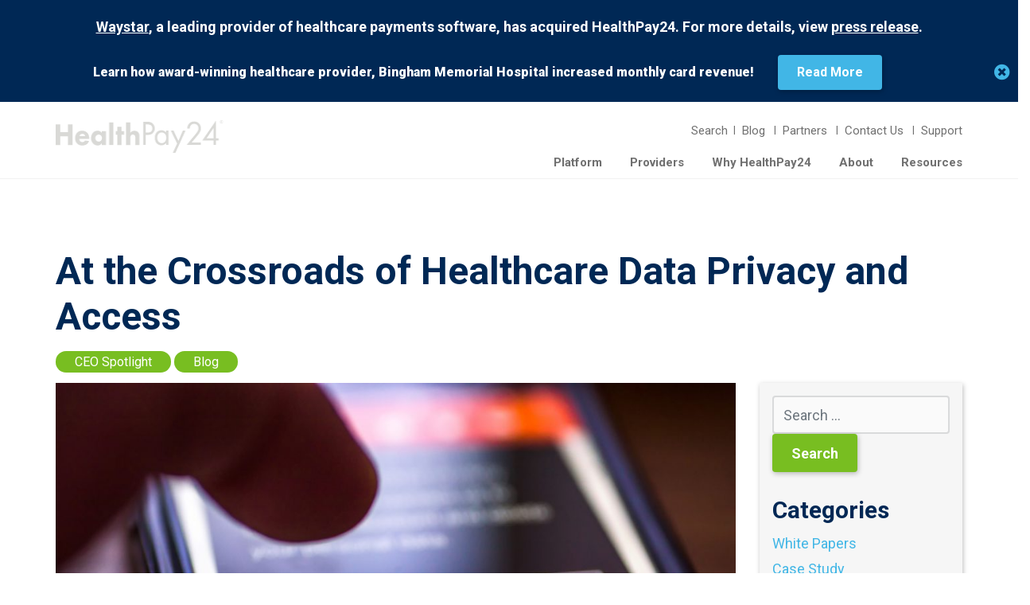

--- FILE ---
content_type: text/html; charset=UTF-8
request_url: http://healthpay24.npgdev.com/ceo-spotlight/healthcare-data-privacy-and-access
body_size: 18004
content:
<!doctype html>
<html lang="en-US" prefix="og: http://ogp.me/ns#" class="no-js">
<head>
    <!-- Google tag (gtag.js) --> <script async src=https://www.googletagmanager.com/gtag/js?id=G-GSR14D4L9N></script> <script> window.dataLayer = window.dataLayer || []; function gtag(){dataLayer.push(arguments);} gtag('js', new Date()); gtag('config', 'G-GSR14D4L9N'); </script>
    <!-- Global site tag (gtag.js) - Google Analytics -->
<!--     <script async src="https://www.googletagmanager.com/gtag/js?id=UA-107048170-1"></script>
    <script>
      window.dataLayer = window.dataLayer || [];
      function gtag(){dataLayer.push(arguments);}
      gtag('js', new Date());
      //gtag('config', 'UA-107048170-1');
      gtag('config', 'AW-792988438');
    </script> -->
    <!-- Google Tag Manager -->
    <script>(function(w,d,s,l,i){w[l]=w[l]||[];w[l].push({'gtm.start':
        new Date().getTime(),event:'gtm.js'});var f=d.getElementsByTagName(s)[0],
    j=d.createElement(s),dl=l!='dataLayer'?'&l='+l:'';j.async=true;j.src=
    'https://www.googletagmanager.com/gtm.js?id='+i+dl;f.parentNode.insertBefore(j,f);
})(window,document,'script','dataLayer','GTM-MQV7DWC');</script>
<!-- End Google Tag Manager -->
<meta charset="UTF-8">
<meta name="viewport" content="width=device-width, initial-scale=1">
<meta name="theme-color" content="#ffffff">
<link rel="profile" href="https://gmpg.org/xfn/11">
            <!-- <link rel="preconnect" href="__PROD_CDN_URL__" crossorigin> -->
        
        
                <link rel="preconnect" href="https://www.googletagmanager.com" crossorigin>
        <link rel="preconnect" href="https://www.google-analytics.com" crossorigin>
    
    <link rel="preconnect" href="https://fonts.googleapis.com" crossorigin>

    <link rel="preconnect" href="https://fonts.googleapis.com">
    <link rel="preconnect" href="https://fonts.gstatic.com" crossorigin>
    <link href="https://fonts.googleapis.com/css2?family=DM+Sans:wght@400;700&family=Open+Sans:wght@300;400;500;600;700&display=swap" rel="stylesheet">

    <meta name='robots' content='noindex, nofollow' />
<meta property="og:locale" content="en_US" />
<meta property="og:type" content="article" />
<meta property="og:title" content="The Crossroads of Healthcare Data Privacy and Access - HealthPay24" />
<meta property="og:description" content="Learn more about critical factors that should define the path toward achieving the right balance between data privacy and access." />
<meta property="og:url" content="http://healthpay24.npgdev.com/ceo-spotlight/healthcare-data-privacy-and-access" />
<meta property="og:site_name" content="HealthPay24" />
<meta property="article:tag" content="Cybersecurity" />
<meta property="article:tag" content="IT" />
<meta property="article:tag" content="Healthcare Payments" />
<meta property="article:section" content="CEO Spotlight" />
<meta property="article:published_time" content="2020-01-28T08:50:04-05:00" />
<meta property="article:modified_time" content="2021-12-06T15:49:29-05:00" />
<meta property="og:updated_time" content="2021-12-06T15:49:29-05:00" />
<meta property="og:image" content="http://healthpay24.npgdev.com/wp-content/uploads/bigstock-General-Data-Protection-Regula-242752150.jpg" />
<meta property="og:image:width" content="1600" />
<meta property="og:image:height" content="1068" />

	<!-- This site is optimized with the Yoast SEO plugin v19.14 - https://yoast.com/wordpress/plugins/seo/ -->
	<title>The Crossroads of Healthcare Data Privacy and Access - HealthPay24</title>
	<meta name="description" content="Learn more about critical factors that should define the path toward achieving the right balance between data privacy and access." />
	<meta property="og:locale" content="en_US" />
	<meta property="og:type" content="article" />
	<meta property="og:title" content="The Crossroads of Healthcare Data Privacy and Access - HealthPay24" />
	<meta property="og:description" content="Learn more about critical factors that should define the path toward achieving the right balance between data privacy and access." />
	<meta property="og:url" content="http://healthpay24.npgdev.com/ceo-spotlight/healthcare-data-privacy-and-access" />
	<meta property="og:site_name" content="HealthPay24" />
	<meta property="article:published_time" content="2020-01-28T13:50:04+00:00" />
	<meta property="article:modified_time" content="2021-12-06T20:49:29+00:00" />
	<meta property="og:image" content="http://healthpay24.npgdev.com/wp-content/uploads/bigstock-General-Data-Protection-Regula-242752150.jpg" />
	<meta property="og:image:width" content="1600" />
	<meta property="og:image:height" content="1068" />
	<meta property="og:image:type" content="image/jpeg" />
	<meta name="author" content="Brigitte Bradnick" />
	<meta name="twitter:card" content="summary_large_image" />
	<meta name="twitter:label1" content="Written by" />
	<meta name="twitter:data1" content="Brigitte Bradnick" />
	<meta name="twitter:label2" content="Est. reading time" />
	<meta name="twitter:data2" content="3 minutes" />
	<script type="application/ld+json" class="yoast-schema-graph">{"@context":"https://schema.org","@graph":[{"@type":"Article","@id":"http://healthpay24.npgdev.com/ceo-spotlight/healthcare-data-privacy-and-access#article","isPartOf":{"@id":"http://healthpay24.npgdev.com/ceo-spotlight/healthcare-data-privacy-and-access"},"author":{"name":"Brigitte Bradnick","@id":"http://healthpay24.npgdev.com/#/schema/person/7d14ad74d6db46267af64f7fe9ff9a08"},"headline":"At the Crossroads of Healthcare Data Privacy and Access","datePublished":"2020-01-28T13:50:04+00:00","dateModified":"2021-12-06T20:49:29+00:00","mainEntityOfPage":{"@id":"http://healthpay24.npgdev.com/ceo-spotlight/healthcare-data-privacy-and-access"},"wordCount":669,"publisher":{"@id":"http://healthpay24.npgdev.com/#organization"},"image":{"@id":"http://healthpay24.npgdev.com/ceo-spotlight/healthcare-data-privacy-and-access#primaryimage"},"thumbnailUrl":"http://healthpay24.npgdev.com/wp-content/uploads/bigstock-General-Data-Protection-Regula-242752150.jpg","keywords":["Cybersecurity","IT","Healthcare Payments"],"articleSection":["CEO Spotlight","Blog"],"inLanguage":"en-US"},{"@type":"WebPage","@id":"http://healthpay24.npgdev.com/ceo-spotlight/healthcare-data-privacy-and-access","url":"http://healthpay24.npgdev.com/ceo-spotlight/healthcare-data-privacy-and-access","name":"The Crossroads of Healthcare Data Privacy and Access - HealthPay24","isPartOf":{"@id":"http://healthpay24.npgdev.com/#website"},"primaryImageOfPage":{"@id":"http://healthpay24.npgdev.com/ceo-spotlight/healthcare-data-privacy-and-access#primaryimage"},"image":{"@id":"http://healthpay24.npgdev.com/ceo-spotlight/healthcare-data-privacy-and-access#primaryimage"},"thumbnailUrl":"http://healthpay24.npgdev.com/wp-content/uploads/bigstock-General-Data-Protection-Regula-242752150.jpg","datePublished":"2020-01-28T13:50:04+00:00","dateModified":"2021-12-06T20:49:29+00:00","description":"Learn more about critical factors that should define the path toward achieving the right balance between data privacy and access.","breadcrumb":{"@id":"http://healthpay24.npgdev.com/ceo-spotlight/healthcare-data-privacy-and-access#breadcrumb"},"inLanguage":"en-US","potentialAction":[{"@type":"ReadAction","target":["http://healthpay24.npgdev.com/ceo-spotlight/healthcare-data-privacy-and-access"]}]},{"@type":"ImageObject","inLanguage":"en-US","@id":"http://healthpay24.npgdev.com/ceo-spotlight/healthcare-data-privacy-and-access#primaryimage","url":"http://healthpay24.npgdev.com/wp-content/uploads/bigstock-General-Data-Protection-Regula-242752150.jpg","contentUrl":"http://healthpay24.npgdev.com/wp-content/uploads/bigstock-General-Data-Protection-Regula-242752150.jpg","width":1600,"height":1068,"caption":"General Data Protection Regulation - GDPR - closeup human finger pointing to smartphone message with button Review Privacy Policy."},{"@type":"BreadcrumbList","@id":"http://healthpay24.npgdev.com/ceo-spotlight/healthcare-data-privacy-and-access#breadcrumb","itemListElement":[{"@type":"ListItem","position":1,"name":"Home","item":"http://healthpay24.npgdev.com/"},{"@type":"ListItem","position":2,"name":"Resources","item":"http://healthpay24.npgdev.com/resources"},{"@type":"ListItem","position":3,"name":"At the Crossroads of Healthcare Data Privacy and Access"}]},{"@type":"WebSite","@id":"http://healthpay24.npgdev.com/#website","url":"http://healthpay24.npgdev.com/","name":"HealthPay24","description":"HealthPay24","publisher":{"@id":"http://healthpay24.npgdev.com/#organization"},"potentialAction":[{"@type":"SearchAction","target":{"@type":"EntryPoint","urlTemplate":"http://healthpay24.npgdev.com/?s={search_term_string}"},"query-input":"required name=search_term_string"}],"inLanguage":"en-US"},{"@type":"Organization","@id":"http://healthpay24.npgdev.com/#organization","name":"HealthPay24","url":"http://healthpay24.npgdev.com/","logo":{"@type":"ImageObject","inLanguage":"en-US","@id":"http://healthpay24.npgdev.com/#/schema/logo/image/","url":"http://healthpay24.npgdev.com/wp-content/uploads/grey-logo.png","contentUrl":"http://healthpay24.npgdev.com/wp-content/uploads/grey-logo.png","width":222,"height":42,"caption":"HealthPay24"},"image":{"@id":"http://healthpay24.npgdev.com/#/schema/logo/image/"}},{"@type":"Person","@id":"http://healthpay24.npgdev.com/#/schema/person/7d14ad74d6db46267af64f7fe9ff9a08","name":"Brigitte Bradnick","image":{"@type":"ImageObject","inLanguage":"en-US","@id":"http://healthpay24.npgdev.com/#/schema/person/image/","url":"http://0.gravatar.com/avatar/9d6023d19365f851b58d23fdd4edca3e?s=96&d=mm&r=g","contentUrl":"http://0.gravatar.com/avatar/9d6023d19365f851b58d23fdd4edca3e?s=96&d=mm&r=g","caption":"Brigitte Bradnick"},"url":"http://healthpay24.npgdev.com/author/bbradnickhealthpay24-com"}]}</script>
	<!-- / Yoast SEO plugin. -->


<link rel="amphtml" href="http://healthpay24.npgdev.com/ceo-spotlight/healthcare-data-privacy-and-access/amp" /><meta name="generator" content="AMP for WP 1.0.92"/><link rel='dns-prefetch' href='//data.staticfiles.io' />
<link rel='dns-prefetch' href='//fonts.googleapis.com' />
<link rel='dns-prefetch' href='//pro.fontawesome.com' />
<link rel="alternate" type="application/rss+xml" title="HealthPay24 &raquo; Feed" href="http://healthpay24.npgdev.com/feed" />
<script>
window._wpemojiSettings = {"baseUrl":"https:\/\/s.w.org\/images\/core\/emoji\/14.0.0\/72x72\/","ext":".png","svgUrl":"https:\/\/s.w.org\/images\/core\/emoji\/14.0.0\/svg\/","svgExt":".svg","source":{"concatemoji":"http:\/\/healthpay24.npgdev.com\/wp-includes\/js\/wp-emoji-release.min.js?ver=6.4.7"}};
/*! This file is auto-generated */
!function(i,n){var o,s,e;function c(e){try{var t={supportTests:e,timestamp:(new Date).valueOf()};sessionStorage.setItem(o,JSON.stringify(t))}catch(e){}}function p(e,t,n){e.clearRect(0,0,e.canvas.width,e.canvas.height),e.fillText(t,0,0);var t=new Uint32Array(e.getImageData(0,0,e.canvas.width,e.canvas.height).data),r=(e.clearRect(0,0,e.canvas.width,e.canvas.height),e.fillText(n,0,0),new Uint32Array(e.getImageData(0,0,e.canvas.width,e.canvas.height).data));return t.every(function(e,t){return e===r[t]})}function u(e,t,n){switch(t){case"flag":return n(e,"\ud83c\udff3\ufe0f\u200d\u26a7\ufe0f","\ud83c\udff3\ufe0f\u200b\u26a7\ufe0f")?!1:!n(e,"\ud83c\uddfa\ud83c\uddf3","\ud83c\uddfa\u200b\ud83c\uddf3")&&!n(e,"\ud83c\udff4\udb40\udc67\udb40\udc62\udb40\udc65\udb40\udc6e\udb40\udc67\udb40\udc7f","\ud83c\udff4\u200b\udb40\udc67\u200b\udb40\udc62\u200b\udb40\udc65\u200b\udb40\udc6e\u200b\udb40\udc67\u200b\udb40\udc7f");case"emoji":return!n(e,"\ud83e\udef1\ud83c\udffb\u200d\ud83e\udef2\ud83c\udfff","\ud83e\udef1\ud83c\udffb\u200b\ud83e\udef2\ud83c\udfff")}return!1}function f(e,t,n){var r="undefined"!=typeof WorkerGlobalScope&&self instanceof WorkerGlobalScope?new OffscreenCanvas(300,150):i.createElement("canvas"),a=r.getContext("2d",{willReadFrequently:!0}),o=(a.textBaseline="top",a.font="600 32px Arial",{});return e.forEach(function(e){o[e]=t(a,e,n)}),o}function t(e){var t=i.createElement("script");t.src=e,t.defer=!0,i.head.appendChild(t)}"undefined"!=typeof Promise&&(o="wpEmojiSettingsSupports",s=["flag","emoji"],n.supports={everything:!0,everythingExceptFlag:!0},e=new Promise(function(e){i.addEventListener("DOMContentLoaded",e,{once:!0})}),new Promise(function(t){var n=function(){try{var e=JSON.parse(sessionStorage.getItem(o));if("object"==typeof e&&"number"==typeof e.timestamp&&(new Date).valueOf()<e.timestamp+604800&&"object"==typeof e.supportTests)return e.supportTests}catch(e){}return null}();if(!n){if("undefined"!=typeof Worker&&"undefined"!=typeof OffscreenCanvas&&"undefined"!=typeof URL&&URL.createObjectURL&&"undefined"!=typeof Blob)try{var e="postMessage("+f.toString()+"("+[JSON.stringify(s),u.toString(),p.toString()].join(",")+"));",r=new Blob([e],{type:"text/javascript"}),a=new Worker(URL.createObjectURL(r),{name:"wpTestEmojiSupports"});return void(a.onmessage=function(e){c(n=e.data),a.terminate(),t(n)})}catch(e){}c(n=f(s,u,p))}t(n)}).then(function(e){for(var t in e)n.supports[t]=e[t],n.supports.everything=n.supports.everything&&n.supports[t],"flag"!==t&&(n.supports.everythingExceptFlag=n.supports.everythingExceptFlag&&n.supports[t]);n.supports.everythingExceptFlag=n.supports.everythingExceptFlag&&!n.supports.flag,n.DOMReady=!1,n.readyCallback=function(){n.DOMReady=!0}}).then(function(){return e}).then(function(){var e;n.supports.everything||(n.readyCallback(),(e=n.source||{}).concatemoji?t(e.concatemoji):e.wpemoji&&e.twemoji&&(t(e.twemoji),t(e.wpemoji)))}))}((window,document),window._wpemojiSettings);
</script>
<style id='wp-emoji-styles-inline-css'>

	img.wp-smiley, img.emoji {
		display: inline !important;
		border: none !important;
		box-shadow: none !important;
		height: 1em !important;
		width: 1em !important;
		margin: 0 0.07em !important;
		vertical-align: -0.1em !important;
		background: none !important;
		padding: 0 !important;
	}
</style>
<link rel='stylesheet' id='wp-block-library-css' href='http://healthpay24.npgdev.com/wp-includes/css/dist/block-library/style.min.css?ver=6.4.7' media='all' />
<link rel='stylesheet' id='healthpay24-section-blue-css' href='http://healthpay24.npgdev.com/wp-content/themes/healthpay24/template-parts/blocks/section-blue/section-blue.css?ver=1693238750' media='all' />
<link rel='stylesheet' id='healthpay24-section-green-css' href='http://healthpay24.npgdev.com/wp-content/themes/healthpay24/template-parts/blocks/section-green/section-green.css?ver=1693238750' media='all' />
<link rel='stylesheet' id='healthpay24-section-gray-css' href='http://healthpay24.npgdev.com/wp-content/themes/healthpay24/template-parts/blocks/section-gray/section-gray.css?ver=1693238750' media='all' />
<link rel='stylesheet' id='healthpay24-section-gradient-bluegreen-css' href='http://healthpay24.npgdev.com/wp-content/themes/healthpay24/template-parts/blocks/section-gradient-bluegreen/section-gradient-bluegreen.css?ver=1693238750' media='all' />
<link rel='stylesheet' id='healthpay24-section-swoop-css' href='http://healthpay24.npgdev.com/wp-content/themes/healthpay24/template-parts/blocks/section-swoop/section-swoop.css?ver=1693238750' media='all' />
<link rel='stylesheet' id='healthpay24-capsule-heading-css' href='http://healthpay24.npgdev.com/wp-content/themes/healthpay24/template-parts/blocks/capsule-heading/capsule-heading.css?ver=1693238750' media='all' />
<link rel='stylesheet' id='healthpay24-capsule-content-css' href='http://healthpay24.npgdev.com/wp-content/themes/healthpay24/template-parts/blocks/capsule-content/capsule-content.css?ver=1693238750' media='all' />
<link rel='stylesheet' id='healthpay24-two-column-hero-block-css' href='http://healthpay24.npgdev.com/wp-content/themes/healthpay24/template-parts/blocks/two-column-hero-block/two-column-hero-block.css?ver=1693238750' media='all' />
<link rel='stylesheet' id='healthpay24-icon-box-block-css' href='http://healthpay24.npgdev.com/wp-content/themes/healthpay24/template-parts/blocks/icon-box/icon-box.css?ver=1693238750' media='all' />
<link rel='stylesheet' id='healthpay24-icon-box-with-list-block-css' href='http://healthpay24.npgdev.com/wp-content/themes/healthpay24/template-parts/blocks/icon-box-with-list/icon-box-with-list.css?ver=1693238750' media='all' />
<link rel='stylesheet' id='healthpay24-clientele-section-block-css' href='http://healthpay24.npgdev.com/wp-content/themes/healthpay24/template-parts/blocks/clientele-section/clientele-section.css?ver=1693238750' media='all' />
<link rel='stylesheet' id='healthpay24-two-column-hero-without-circle-css' href='http://healthpay24.npgdev.com/wp-content/themes/healthpay24/template-parts/blocks/two-column-hero-without-circle/two-column-hero-without-circle.css?ver=1693238750' media='all' />
<link rel='stylesheet' id='healthpay24-full-width-video-css' href='http://healthpay24.npgdev.com/wp-content/themes/healthpay24/template-parts/blocks/full-width-video-block/full-width-video-block.css?ver=1693238750' media='all' />
<link rel='stylesheet' id='healthpay24-two-column-video-block-css' href='http://healthpay24.npgdev.com/wp-content/themes/healthpay24/template-parts/blocks/two-column-video-block/two-column-video-block.css?ver=1693238750' media='all' />
<link rel='stylesheet' id='healthpay24-two-column-contact-from-css' href='http://healthpay24.npgdev.com/wp-content/themes/healthpay24/template-parts/blocks/two-column-contact-from/two-column-contact-from.css?ver=1693238750' media='all' />
<style id='classic-theme-styles-inline-css'>
/*! This file is auto-generated */
.wp-block-button__link{color:#fff;background-color:#32373c;border-radius:9999px;box-shadow:none;text-decoration:none;padding:calc(.667em + 2px) calc(1.333em + 2px);font-size:1.125em}.wp-block-file__button{background:#32373c;color:#fff;text-decoration:none}
</style>
<style id='global-styles-inline-css'>
body{--wp--preset--color--black: #000000;--wp--preset--color--cyan-bluish-gray: #abb8c3;--wp--preset--color--white: #ffffff;--wp--preset--color--pale-pink: #f78da7;--wp--preset--color--vivid-red: #cf2e2e;--wp--preset--color--luminous-vivid-orange: #ff6900;--wp--preset--color--luminous-vivid-amber: #fcb900;--wp--preset--color--light-green-cyan: #7bdcb5;--wp--preset--color--vivid-green-cyan: #00d084;--wp--preset--color--pale-cyan-blue: #8ed1fc;--wp--preset--color--vivid-cyan-blue: #0693e3;--wp--preset--color--vivid-purple: #9b51e0;--wp--preset--color--green: #78be21;--wp--preset--color--blue: #41b6e6;--wp--preset--color--orange: #ed9b33;--wp--preset--gradient--vivid-cyan-blue-to-vivid-purple: linear-gradient(135deg,rgba(6,147,227,1) 0%,rgb(155,81,224) 100%);--wp--preset--gradient--light-green-cyan-to-vivid-green-cyan: linear-gradient(135deg,rgb(122,220,180) 0%,rgb(0,208,130) 100%);--wp--preset--gradient--luminous-vivid-amber-to-luminous-vivid-orange: linear-gradient(135deg,rgba(252,185,0,1) 0%,rgba(255,105,0,1) 100%);--wp--preset--gradient--luminous-vivid-orange-to-vivid-red: linear-gradient(135deg,rgba(255,105,0,1) 0%,rgb(207,46,46) 100%);--wp--preset--gradient--very-light-gray-to-cyan-bluish-gray: linear-gradient(135deg,rgb(238,238,238) 0%,rgb(169,184,195) 100%);--wp--preset--gradient--cool-to-warm-spectrum: linear-gradient(135deg,rgb(74,234,220) 0%,rgb(151,120,209) 20%,rgb(207,42,186) 40%,rgb(238,44,130) 60%,rgb(251,105,98) 80%,rgb(254,248,76) 100%);--wp--preset--gradient--blush-light-purple: linear-gradient(135deg,rgb(255,206,236) 0%,rgb(152,150,240) 100%);--wp--preset--gradient--blush-bordeaux: linear-gradient(135deg,rgb(254,205,165) 0%,rgb(254,45,45) 50%,rgb(107,0,62) 100%);--wp--preset--gradient--luminous-dusk: linear-gradient(135deg,rgb(255,203,112) 0%,rgb(199,81,192) 50%,rgb(65,88,208) 100%);--wp--preset--gradient--pale-ocean: linear-gradient(135deg,rgb(255,245,203) 0%,rgb(182,227,212) 50%,rgb(51,167,181) 100%);--wp--preset--gradient--electric-grass: linear-gradient(135deg,rgb(202,248,128) 0%,rgb(113,206,126) 100%);--wp--preset--gradient--midnight: linear-gradient(135deg,rgb(2,3,129) 0%,rgb(40,116,252) 100%);--wp--preset--font-size--small: 13px;--wp--preset--font-size--medium: 20px;--wp--preset--font-size--large: 36px;--wp--preset--font-size--x-large: 42px;--wp--preset--spacing--20: 0.44rem;--wp--preset--spacing--30: 0.67rem;--wp--preset--spacing--40: 1rem;--wp--preset--spacing--50: 1.5rem;--wp--preset--spacing--60: 2.25rem;--wp--preset--spacing--70: 3.38rem;--wp--preset--spacing--80: 5.06rem;--wp--preset--shadow--natural: 6px 6px 9px rgba(0, 0, 0, 0.2);--wp--preset--shadow--deep: 12px 12px 50px rgba(0, 0, 0, 0.4);--wp--preset--shadow--sharp: 6px 6px 0px rgba(0, 0, 0, 0.2);--wp--preset--shadow--outlined: 6px 6px 0px -3px rgba(255, 255, 255, 1), 6px 6px rgba(0, 0, 0, 1);--wp--preset--shadow--crisp: 6px 6px 0px rgba(0, 0, 0, 1);}:where(.is-layout-flex){gap: 0.5em;}:where(.is-layout-grid){gap: 0.5em;}body .is-layout-flow > .alignleft{float: left;margin-inline-start: 0;margin-inline-end: 2em;}body .is-layout-flow > .alignright{float: right;margin-inline-start: 2em;margin-inline-end: 0;}body .is-layout-flow > .aligncenter{margin-left: auto !important;margin-right: auto !important;}body .is-layout-constrained > .alignleft{float: left;margin-inline-start: 0;margin-inline-end: 2em;}body .is-layout-constrained > .alignright{float: right;margin-inline-start: 2em;margin-inline-end: 0;}body .is-layout-constrained > .aligncenter{margin-left: auto !important;margin-right: auto !important;}body .is-layout-constrained > :where(:not(.alignleft):not(.alignright):not(.alignfull)){max-width: var(--wp--style--global--content-size);margin-left: auto !important;margin-right: auto !important;}body .is-layout-constrained > .alignwide{max-width: var(--wp--style--global--wide-size);}body .is-layout-flex{display: flex;}body .is-layout-flex{flex-wrap: wrap;align-items: center;}body .is-layout-flex > *{margin: 0;}body .is-layout-grid{display: grid;}body .is-layout-grid > *{margin: 0;}:where(.wp-block-columns.is-layout-flex){gap: 2em;}:where(.wp-block-columns.is-layout-grid){gap: 2em;}:where(.wp-block-post-template.is-layout-flex){gap: 1.25em;}:where(.wp-block-post-template.is-layout-grid){gap: 1.25em;}.has-black-color{color: var(--wp--preset--color--black) !important;}.has-cyan-bluish-gray-color{color: var(--wp--preset--color--cyan-bluish-gray) !important;}.has-white-color{color: var(--wp--preset--color--white) !important;}.has-pale-pink-color{color: var(--wp--preset--color--pale-pink) !important;}.has-vivid-red-color{color: var(--wp--preset--color--vivid-red) !important;}.has-luminous-vivid-orange-color{color: var(--wp--preset--color--luminous-vivid-orange) !important;}.has-luminous-vivid-amber-color{color: var(--wp--preset--color--luminous-vivid-amber) !important;}.has-light-green-cyan-color{color: var(--wp--preset--color--light-green-cyan) !important;}.has-vivid-green-cyan-color{color: var(--wp--preset--color--vivid-green-cyan) !important;}.has-pale-cyan-blue-color{color: var(--wp--preset--color--pale-cyan-blue) !important;}.has-vivid-cyan-blue-color{color: var(--wp--preset--color--vivid-cyan-blue) !important;}.has-vivid-purple-color{color: var(--wp--preset--color--vivid-purple) !important;}.has-black-background-color{background-color: var(--wp--preset--color--black) !important;}.has-cyan-bluish-gray-background-color{background-color: var(--wp--preset--color--cyan-bluish-gray) !important;}.has-white-background-color{background-color: var(--wp--preset--color--white) !important;}.has-pale-pink-background-color{background-color: var(--wp--preset--color--pale-pink) !important;}.has-vivid-red-background-color{background-color: var(--wp--preset--color--vivid-red) !important;}.has-luminous-vivid-orange-background-color{background-color: var(--wp--preset--color--luminous-vivid-orange) !important;}.has-luminous-vivid-amber-background-color{background-color: var(--wp--preset--color--luminous-vivid-amber) !important;}.has-light-green-cyan-background-color{background-color: var(--wp--preset--color--light-green-cyan) !important;}.has-vivid-green-cyan-background-color{background-color: var(--wp--preset--color--vivid-green-cyan) !important;}.has-pale-cyan-blue-background-color{background-color: var(--wp--preset--color--pale-cyan-blue) !important;}.has-vivid-cyan-blue-background-color{background-color: var(--wp--preset--color--vivid-cyan-blue) !important;}.has-vivid-purple-background-color{background-color: var(--wp--preset--color--vivid-purple) !important;}.has-black-border-color{border-color: var(--wp--preset--color--black) !important;}.has-cyan-bluish-gray-border-color{border-color: var(--wp--preset--color--cyan-bluish-gray) !important;}.has-white-border-color{border-color: var(--wp--preset--color--white) !important;}.has-pale-pink-border-color{border-color: var(--wp--preset--color--pale-pink) !important;}.has-vivid-red-border-color{border-color: var(--wp--preset--color--vivid-red) !important;}.has-luminous-vivid-orange-border-color{border-color: var(--wp--preset--color--luminous-vivid-orange) !important;}.has-luminous-vivid-amber-border-color{border-color: var(--wp--preset--color--luminous-vivid-amber) !important;}.has-light-green-cyan-border-color{border-color: var(--wp--preset--color--light-green-cyan) !important;}.has-vivid-green-cyan-border-color{border-color: var(--wp--preset--color--vivid-green-cyan) !important;}.has-pale-cyan-blue-border-color{border-color: var(--wp--preset--color--pale-cyan-blue) !important;}.has-vivid-cyan-blue-border-color{border-color: var(--wp--preset--color--vivid-cyan-blue) !important;}.has-vivid-purple-border-color{border-color: var(--wp--preset--color--vivid-purple) !important;}.has-vivid-cyan-blue-to-vivid-purple-gradient-background{background: var(--wp--preset--gradient--vivid-cyan-blue-to-vivid-purple) !important;}.has-light-green-cyan-to-vivid-green-cyan-gradient-background{background: var(--wp--preset--gradient--light-green-cyan-to-vivid-green-cyan) !important;}.has-luminous-vivid-amber-to-luminous-vivid-orange-gradient-background{background: var(--wp--preset--gradient--luminous-vivid-amber-to-luminous-vivid-orange) !important;}.has-luminous-vivid-orange-to-vivid-red-gradient-background{background: var(--wp--preset--gradient--luminous-vivid-orange-to-vivid-red) !important;}.has-very-light-gray-to-cyan-bluish-gray-gradient-background{background: var(--wp--preset--gradient--very-light-gray-to-cyan-bluish-gray) !important;}.has-cool-to-warm-spectrum-gradient-background{background: var(--wp--preset--gradient--cool-to-warm-spectrum) !important;}.has-blush-light-purple-gradient-background{background: var(--wp--preset--gradient--blush-light-purple) !important;}.has-blush-bordeaux-gradient-background{background: var(--wp--preset--gradient--blush-bordeaux) !important;}.has-luminous-dusk-gradient-background{background: var(--wp--preset--gradient--luminous-dusk) !important;}.has-pale-ocean-gradient-background{background: var(--wp--preset--gradient--pale-ocean) !important;}.has-electric-grass-gradient-background{background: var(--wp--preset--gradient--electric-grass) !important;}.has-midnight-gradient-background{background: var(--wp--preset--gradient--midnight) !important;}.has-small-font-size{font-size: var(--wp--preset--font-size--small) !important;}.has-medium-font-size{font-size: var(--wp--preset--font-size--medium) !important;}.has-large-font-size{font-size: var(--wp--preset--font-size--large) !important;}.has-x-large-font-size{font-size: var(--wp--preset--font-size--x-large) !important;}
.wp-block-navigation a:where(:not(.wp-element-button)){color: inherit;}
:where(.wp-block-post-template.is-layout-flex){gap: 1.25em;}:where(.wp-block-post-template.is-layout-grid){gap: 1.25em;}
:where(.wp-block-columns.is-layout-flex){gap: 2em;}:where(.wp-block-columns.is-layout-grid){gap: 2em;}
.wp-block-pullquote{font-size: 1.5em;line-height: 1.6;}
</style>
<link rel='stylesheet' id='megamenu-css' href='http://healthpay24.npgdev.com/wp-content/uploads/maxmegamenu/style.css?ver=d54f54' media='all' />
<link rel='stylesheet' id='dashicons-css' href='http://healthpay24.npgdev.com/wp-includes/css/dashicons.min.css?ver=6.4.7' media='all' />
<link rel='stylesheet' id='megamenu-google-fonts-css' href='//fonts.googleapis.com/css?family=Roboto%3A400%2C700%7COpen+Sans%3A400%2C700&#038;ver=6.4.7' media='all' />
<link rel='stylesheet' id='megamenu-genericons-css' href='http://healthpay24.npgdev.com/wp-content/plugins/megamenu-pro/icons/genericons/genericons/genericons.css?ver=2.2.3' media='all' />
<link rel='stylesheet' id='megamenu-fontawesome-css' href='http://healthpay24.npgdev.com/wp-content/plugins/megamenu-pro/icons/fontawesome/css/font-awesome.min.css?ver=2.2.3' media='all' />
<link rel='stylesheet' id='megamenu-fontawesome5-css' href='http://healthpay24.npgdev.com/wp-content/plugins/megamenu-pro/icons/fontawesome5/css/all.min.css?ver=2.2.3' media='all' />
<link rel='stylesheet' id='search-filter-plugin-styles-css' href='http://healthpay24.npgdev.com/wp-content/plugins/search-filter-pro/public/assets/css/search-filter.min.css?ver=2.5.10' media='all' />
<link rel='stylesheet' id='font-awesome-css' href='https://pro.fontawesome.com/releases/v5.15.4/css/all.css?ver=6.4.7' media='all' />
<link rel='stylesheet' id='easy-social-share-buttons-subscribe-css' href='http://healthpay24.npgdev.com/wp-content/plugins/easy-social-share-buttons3/assets/css/essb-subscribe.min.css?ver=7.1.2' media='all' />
<link rel='stylesheet' id='easy-social-share-buttons-css' href='http://healthpay24.npgdev.com/wp-content/plugins/easy-social-share-buttons3/assets/css/easy-social-share-buttons.min.css?ver=7.1.2' media='all' />
<link rel='stylesheet' id='bootstrap-reboot-css' href='http://healthpay24.npgdev.com/wp-content/themes/healthpay24/build/css/reboot.css?ver=1693238750' media='all' />
<link rel='stylesheet' id='m6-google-fonts-css' href='https://fonts.googleapis.com/css?family=Roboto:400,400i,700,700i,900&#038;display=swap' media='all' />
<link rel='stylesheet' id='jquery-mmenu-css' href='http://healthpay24.npgdev.com/wp-content/themes/healthpay24/build/vendor/jquery.mmenu/dist/jquery.mmenu.css?ver=1693238750' media='all' />
<link rel='stylesheet' id='jquery-mmenu-positioning-css' href='http://healthpay24.npgdev.com/wp-content/themes/healthpay24/build/vendor/jquery.mmenu/dist/extensions/positioning/jquery.mmenu.positioning.css?ver=1693238750' media='all' />
<link rel='stylesheet' id='m6-app-css' href='http://healthpay24.npgdev.com/wp-content/themes/healthpay24/build/css/app.css?ver=1693238750' media='all' />
<link rel='stylesheet' id='custom-css' href='http://healthpay24.npgdev.com/wp-content/themes/healthpay24/assets/css/custom.css?ver=1693238750' media='all' />
<link rel='stylesheet' id='m6-theme-css' href='http://healthpay24.npgdev.com/wp-content/themes/healthpay24/style.css?ver=1693238750' media='all' />
<script src="https://data.staticfiles.io/public/javascript/ad.collect.min.js.jgz?ver=6.4.7&#039; defer=&#039;defer&#039; async=&#039;async" id="FunnelFLARE-Track-js"></script>
<script src="http://healthpay24.npgdev.com/wp-includes/js/jquery/jquery.min.js?ver=3.7.1" id="jquery-core-js"></script>
<script src="http://healthpay24.npgdev.com/wp-includes/js/jquery/jquery-migrate.min.js?ver=3.4.1" id="jquery-migrate-js"></script>
<script id="search-filter-plugin-build-js-extra">
var SF_LDATA = {"ajax_url":"https:\/\/healthpay24.npgdev.com\/wp-admin\/admin-ajax.php","home_url":"http:\/\/healthpay24.npgdev.com\/","extensions":[]};
</script>
<script src="http://healthpay24.npgdev.com/wp-content/plugins/search-filter-pro/public/assets/js/search-filter-build.min.js?ver=2.5.10" id="search-filter-plugin-build-js"></script>
<script src="http://healthpay24.npgdev.com/wp-content/plugins/search-filter-pro/public/assets/js/chosen.jquery.min.js?ver=2.5.10" id="search-filter-plugin-chosen-js"></script>
<link rel="https://api.w.org/" href="http://healthpay24.npgdev.com/wp-json/" /><link rel="alternate" type="application/json" href="http://healthpay24.npgdev.com/wp-json/wp/v2/posts/1998" /><link rel="alternate" type="application/json+oembed" href="http://healthpay24.npgdev.com/wp-json/oembed/1.0/embed?url=http%3A%2F%2Fhealthpay24.npgdev.com%2Fceo-spotlight%2Fhealthcare-data-privacy-and-access" />
<link rel="alternate" type="text/xml+oembed" href="http://healthpay24.npgdev.com/wp-json/oembed/1.0/embed?url=http%3A%2F%2Fhealthpay24.npgdev.com%2Fceo-spotlight%2Fhealthcare-data-privacy-and-access&#038;format=xml" />
<link rel="icon" href="http://healthpay24.npgdev.com/wp-content/uploads/cropped-HealthPay24-Favicon-1-32x32.png" sizes="32x32" />
<link rel="icon" href="http://healthpay24.npgdev.com/wp-content/uploads/cropped-HealthPay24-Favicon-1-192x192.png" sizes="192x192" />
<link rel="apple-touch-icon" href="http://healthpay24.npgdev.com/wp-content/uploads/cropped-HealthPay24-Favicon-1-180x180.png" />
<meta name="msapplication-TileImage" content="http://healthpay24.npgdev.com/wp-content/uploads/cropped-HealthPay24-Favicon-1-270x270.png" />
		<style id="wp-custom-css">
			#masthead .site-branding__logo .logo-box img {
    width: 254px;
}
.site-header-navigation a, .site-navigation-menu a, .site-footer-navigation a, .site-footer-bottom a, p a, h1 a, .h1 a, h2 a, .h2 a, h3 a, .h3 a, h4 a, .h4 a, h5 a, .h5 a, h6 a, .h6 a, .entry-title a, .display-posts-single__title a, .display-posts-single__read-more a, .cat-item a, .post-nav-prev a, .post-nav-next a, .nav-previous a, .nav-next a, .entry-content a, #search-toggle a {
    background-image: linear-gradient(transparent calc(100% - 2px), #78BE21 2px);
}
body {
    max-width: 1920px;
    margin: 0 auto !important;
    box-shadow: 3px 3px 20px 3px #ccc;
}
.payment-platform-section .bottom-section__inner .item .img-holder .inner svg path {
    fill: #64B4E1;
}
.wp-block-media-text{
	margin: 28px 0;}
@media all and (max-width: 1024px) {
	.site-content {
    margin-top: 50px;
}
}

@media all and (max-width: 600px) {
	.wp-block-media-text .wp-block-media-text__media{
		margin-bottom: 16px;
	}
	.wp-block-media-text.mobile-small .wp-block-media-text__media img{
		display: block;
		max-width: 300px;
		width: 90%;
		margin: 0 auto;
	}
}
.sharpspring_form {
    background: red;
}
		</style>
		<style type="text/css">/** Mega Menu CSS: fs **/</style>

    <script>
        (function() {
            'use strict';

            document.documentElement.classList.remove('no-js');

            document.documentElement.classList.add('js');

            if (Object.hasOwnProperty.call(window, 'ActiveXObject') && !window.ActiveXObject) {
                document.documentElement.classList.add('ie');
            }
        })();
    </script>

        <script type="text/javascript">
        (function () {
            var didInit = false;

            function initMunchkin () {
                if (didInit === false) {
                    didInit = true;
                    Munchkin.init('887-TII-015');
                }
            }

            var s = document.createElement('script');
            s.type = 'text/javascript';
            s.async = true;
            s.src = '//munchkin.marketo.net/munchkin-beta.js';
            s.onreadystatechange = function () {
                if (this.readyState == 'complete' || this.readyState == 'loaded') {
                    initMunchkin();
                }
            };
            s.onload = initMunchkin;
            document.getElementsByTagName('head')[0].appendChild(s);
        })();
    </script>
    </head>
<body class="post-template-default single single-post postid-1998 single-format-standard wp-custom-logo wp-embed-responsive mega-menu-primary cat-ceo-spotlight cat-blog" vocab="http://schema.org/">

    <!-- Google Tag Manager (noscript) -->
    <!-- <noscript><iframe src="https://www.googletagmanager.com/ns.html?id=GTM-MQV7DWC"
        height="0" width="0" style="display:none;visibility:hidden"></iframe></noscript> -->
        <!-- End Google Tag Manager (noscript) -->

        <div id="page" class="site">
            <a class="skip-link screen-reader-text" href="#content">Skip to content</a>

            <header id="masthead" class="site-header">

                                    <div id="site-alert" class="site-alert">
                        <div id="site-alert-close">
                            <i class="fas fa-times-circle"></i>
                        </div>

                        <div class="site-alert__inner">
                            <div class="site-alert-content">
                                <div class="site-alert-content__text">
                                    <p><strong>Learn how award-winning healthcare provider, Bingham Memorial Hospital increased monthly card revenue!</strong></p>
                                </div>

                                                                    <div class="wp-block-button">
                                        <a class="wp-block-button__link has-blue-background-color has-background" href="http://healthpay24.npgdev.com/resources/case-study-bingham-memorial-hospital" target="_blank">Read More</a>
                                    </div>
                                                            </div>
                        </div>
                    </div>
                
                <div class="site-header__inner">
                    <div class="site-branding">
                        <div class="site-branding__logo">
                         <a href="http://healthpay24.npgdev.com/" class="custom-logo-link" rel="home"><img width="222" height="42" src="http://healthpay24.npgdev.com/wp-content/uploads/grey-logo.png" class="custom-logo" alt="HealthPay24" decoding="async" /></a>                  <!--  <a href="http://healthpay24.npgdev.com" class="logo-box">
                        <img alt="homepage" src="/assets/img/healthpay-logo.svg"/>
                    </a>-->
                                           <a href="http://healthpay24.npgdev.com"><img src="http://healthpay24.npgdev.com/wp-content/uploads/HealthPay24-Logo-2.png" class="hpay-logo-mobile" alt="" /></a>
                                    </div>
            </div>

            <div class="site-search-form">
                <div class="site-search-form__form">
                    <form
    role="search"
    method="get"
    class="search-form"
    action="http://healthpay24.npgdev.com/"
    aria-label="Sitewide"
>
    <label class="search-label">
        <span class="screen-reader-text">Search for:</span>
        <input
            type="search"
            class="search-field form-control"
            placeholder="Search &hellip;"
            value=""
            name="s"
        />
    </label>
    <button
        type="submit"
        class="search-submit"
    >Search</button>
</form>
                </div>
            </div>

                        <nav id="site-header-navigation" class="site-header-navigation">
                <div id="search">
                    <span id="search-toggle">Search</span>
                    <form
    role="search"
    method="get"
    class="search-form"
    action="http://healthpay24.npgdev.com/"
    aria-label=""
>
    <label class="search-label">
        <span class="screen-reader-text">Search for:</span>
        <input
            type="search"
            class="search-field form-control"
            placeholder="Search &hellip;"
            value=""
            name="s"
        />
    </label>
    <button
        type="submit"
        class="search-submit"
    >Search</button>
</form>
                </div>
                <div id="site-header-navigation-menu-container" class="site-header-navigation__menu-container"><ul id="site-header-navigation-menu" class="site-header-navigation__menu site-header-navigation-menu"><li id="menu-item-9" class="menu-item menu-item-type-post_type menu-item-object-page menu-item-9"><a href="http://healthpay24.npgdev.com/blog">Blog</a></li>
<li id="menu-item-5032" class="menu-item menu-item-type-post_type menu-item-object-page menu-item-5032"><a href="http://healthpay24.npgdev.com/our-partners">Partners</a></li>
<li id="menu-item-12" class="menu-item menu-item-type-post_type menu-item-object-page menu-item-12"><a href="http://healthpay24.npgdev.com/contact-us">Contact Us</a></li>
<li id="menu-item-5033" class="menu-item menu-item-type-post_type menu-item-object-page menu-item-5033"><a href="http://healthpay24.npgdev.com/resources/support">Support</a></li>
</ul></div>            </nav>

                        <nav id="site-navigation" class="site-navigation">
                <div id="mega-menu-wrap-primary" class="mega-menu-wrap"><div class="mega-menu-toggle"><div class="mega-toggle-blocks-left"></div><div class="mega-toggle-blocks-center"></div><div class="mega-toggle-blocks-right"><div class='mega-toggle-block mega-menu-toggle-animated-block mega-toggle-block-0' id='mega-toggle-block-0'><button aria-label="Toggle Menu" class="mega-toggle-animated mega-toggle-animated-slider" type="button" aria-expanded="false">
                  <span class="mega-toggle-animated-box">
                    <span class="mega-toggle-animated-inner"></span>
                  </span>
                </button></div></div></div><ul id="mega-menu-primary" class="mega-menu max-mega-menu mega-menu-horizontal mega-no-js" data-event="hover_intent" data-effect="fade_up" data-effect-speed="200" data-effect-mobile="disabled" data-effect-speed-mobile="0" data-panel-width="#page" data-panel-inner-width="1140px" data-mobile-force-width="body" data-second-click="go" data-document-click="collapse" data-vertical-behaviour="standard" data-breakpoint="991" data-unbind="true" data-mobile-state="collapse_all" data-hover-intent-timeout="300" data-hover-intent-interval="100"><li class='mega-d-none mega-mobile-search mega-menu-item mega-menu-item-type-custom mega-menu-item-object-custom mega-align-bottom-left mega-menu-flyout mega-has-icon mega-icon-left mega-menu-item-5339 d-none mobile-search' id='mega-menu-item-5339'><div class='mega-search-wrap'><form class='mega-search expand-to-left mega-search-closed' role='search' action='http://healthpay24.npgdev.com/'>
						<span class='fa fa-search search-icon'></span>
						<input type='submit' value='Search'>
						<input type='text' aria-label='Search' data-placeholder='Search' name='s'>
						
					</form></div></li><li class='mega-hp-mobile-menu mega-menu-item mega-menu-item-type-post_type mega-menu-item-object-page mega-menu-item-has-children mega-align-bottom-left mega-menu-flyout mega-hide-arrow mega-menu-item-28 hp-mobile-menu' id='mega-menu-item-28'><a class="mega-menu-link" href="http://healthpay24.npgdev.com/platform" aria-haspopup="true" aria-expanded="false" tabindex="0">Platform<span class="mega-indicator"></span></a>
<ul class="mega-sub-menu">
<li class='mega-menu-item mega-menu-item-type-custom mega-menu-item-object-custom mega-menu-item-53' id='mega-menu-item-53'><a class="mega-menu-link" href="/platform">Overview</a></li><li class='mega-menu-item mega-menu-item-type-custom mega-menu-item-object-custom mega-menu-item-4289' id='mega-menu-item-4289'><a class="mega-menu-link" href="http://healthpay24.npgdev.com/features">Features</a></li><li class='mega-menu-item mega-menu-item-type-post_type mega-menu-item-object-page mega-menu-item-1662' id='mega-menu-item-1662'><a class="mega-menu-link" href="http://healthpay24.npgdev.com/integrations">Integrations</a></li></ul>
</li><li class='mega-menu-item mega-menu-item-type-post_type mega-menu-item-object-page mega-menu-item-has-children mega-menu-megamenu mega-align-bottom-left mega-menu-grid mega-hide-arrow mega-menu-item-5031' id='mega-menu-item-5031'><a class="mega-menu-link" href="http://healthpay24.npgdev.com/providers" aria-haspopup="true" aria-expanded="false" tabindex="0">Providers<span class="mega-indicator"></span></a>
<ul class="mega-sub-menu">
<li class='mega-menu-row' id='mega-menu-5031-0'>
	<ul class="mega-sub-menu">
<li class='mega-menu-column mega-menu-columns-4-of-12' id='mega-menu-5031-0-0'>
		<ul class="mega-sub-menu">
<li class='mega-custom-column mega-menu-item mega-menu-item-type-custom mega-menu-item-object-custom mega-menu-item-has-children mega-hide-arrow mega-has-icon mega-icon-left mega-hide-sub-menu-on-mobile mega-menu-item-5305 custom-column' id='mega-menu-item-5305'><a class="mega-custom-icon mega-menu-link" href="#">Peace of Mind For Patients<span class="mega-indicator"></span></a>
			<ul class="mega-sub-menu">
<li class='mega-menu-item mega-menu-item-type-custom mega-menu-item-object-custom mega-menu-item-5308' id='mega-menu-item-5308'><a class="mega-menu-link" href="#">Nav Item Title Goes Here</a></li><li class='mega-menu-item mega-menu-item-type-custom mega-menu-item-object-custom mega-menu-item-5309' id='mega-menu-item-5309'><a class="mega-menu-link" href="#">Nav Item Title Goes Here</a></li><li class='mega-menu-item mega-menu-item-type-custom mega-menu-item-object-custom mega-menu-item-5310' id='mega-menu-item-5310'><a class="mega-menu-link" href="#">Nav Item Title Goes Here</a></li><li class='mega-menu-item mega-menu-item-type-custom mega-menu-item-object-custom mega-menu-item-5346' id='mega-menu-item-5346'><a class="mega-menu-link" href="#">Nav Item Title Goes Here</a></li><li class='mega-menu-item mega-menu-item-type-custom mega-menu-item-object-custom mega-menu-item-5347' id='mega-menu-item-5347'><a class="mega-menu-link" href="#">Nav Item Title Goes Here</a></li>			</ul>
</li>		</ul>
</li><li class='mega-menu-column mega-menu-columns-4-of-12' id='mega-menu-5031-0-1'>
		<ul class="mega-sub-menu">
<li class='mega-custom-column mega-menu-item mega-menu-item-type-custom mega-menu-item-object-custom mega-menu-item-has-children mega-hide-arrow mega-has-icon mega-icon-left mega-hide-sub-menu-on-mobile mega-menu-item-5306 custom-column' id='mega-menu-item-5306'><a class="mega-custom-icon mega-menu-link" href="#">Patient Revenue in the Door Faster<span class="mega-indicator"></span></a>
			<ul class="mega-sub-menu">
<li class='mega-menu-item mega-menu-item-type-custom mega-menu-item-object-custom mega-menu-item-5311' id='mega-menu-item-5311'><a class="mega-menu-link" href="#">Nav Item Title Goes Here</a></li><li class='mega-menu-item mega-menu-item-type-custom mega-menu-item-object-custom mega-menu-item-5312' id='mega-menu-item-5312'><a class="mega-menu-link" href="#">Nav Item Title Goes Here</a></li><li class='mega-menu-item mega-menu-item-type-custom mega-menu-item-object-custom mega-menu-item-5313' id='mega-menu-item-5313'><a class="mega-menu-link" href="#">Nav Item Title Goes Here</a></li><li class='mega-menu-item mega-menu-item-type-custom mega-menu-item-object-custom mega-menu-item-5349' id='mega-menu-item-5349'><a class="mega-menu-link" href="#">Nav Item Title Goes Here</a></li><li class='mega-menu-item mega-menu-item-type-custom mega-menu-item-object-custom mega-menu-item-5348' id='mega-menu-item-5348'><a class="mega-menu-link" href="#">Nav Item Title Goes Here</a></li>			</ul>
</li>		</ul>
</li><li class='mega-menu-column mega-menu-columns-4-of-12' id='mega-menu-5031-0-2'>
		<ul class="mega-sub-menu">
<li class='mega-custom-column mega-menu-item mega-menu-item-type-custom mega-menu-item-object-custom mega-menu-item-has-children mega-hide-arrow mega-has-icon mega-icon-left mega-hide-sub-menu-on-mobile mega-menu-item-5307 custom-column' id='mega-menu-item-5307'><a class="mega-custom-icon mega-menu-link" href="#">Less System Complexity<span class="mega-indicator"></span></a>
			<ul class="mega-sub-menu">
<li class='mega-menu-item mega-menu-item-type-custom mega-menu-item-object-custom mega-menu-item-5314' id='mega-menu-item-5314'><a class="mega-menu-link" href="#">Nav Item Title Goes Here</a></li><li class='mega-menu-item mega-menu-item-type-custom mega-menu-item-object-custom mega-menu-item-5315' id='mega-menu-item-5315'><a class="mega-menu-link" href="#">Nav Item Title Goes Here</a></li><li class='mega-menu-item mega-menu-item-type-custom mega-menu-item-object-custom mega-menu-item-5316' id='mega-menu-item-5316'><a class="mega-menu-link" href="#">Nav Item Title Goes Here</a></li><li class='mega-menu-item mega-menu-item-type-custom mega-menu-item-object-custom mega-menu-item-5317' id='mega-menu-item-5317'><a class="mega-menu-link" href="#">Nav Item Title Goes Here</a></li><li class='mega-menu-item mega-menu-item-type-custom mega-menu-item-object-custom mega-menu-item-5345' id='mega-menu-item-5345'><a class="mega-menu-link" href="#">Nav Item Title Goes Here</a></li>			</ul>
</li>		</ul>
</li>	</ul>
</li></ul>
</li><li class='mega-menu-item mega-menu-item-type-post_type mega-menu-item-object-page mega-align-bottom-left mega-menu-flyout mega-menu-item-2781' id='mega-menu-item-2781'><a class="mega-menu-link" href="http://healthpay24.npgdev.com/why-healthpay24" tabindex="0">Why HealthPay24</a></li><li class='mega-menu-item mega-menu-item-type-post_type mega-menu-item-object-page mega-align-bottom-left mega-menu-flyout mega-menu-item-5028' id='mega-menu-item-5028'><a class="mega-menu-link" href="http://healthpay24.npgdev.com/about" tabindex="0">About</a></li><li class='mega-menu-item mega-menu-item-type-post_type mega-menu-item-object-page mega-current_page_parent mega-menu-item-has-children mega-align-bottom-left mega-menu-flyout mega-hide-arrow mega-menu-item-26' id='mega-menu-item-26'><a class="mega-menu-link" href="http://healthpay24.npgdev.com/resources" aria-haspopup="true" aria-expanded="false" tabindex="0">Resources<span class="mega-indicator"></span></a>
<ul class="mega-sub-menu">
<li class='mega-menu-item mega-menu-item-type-taxonomy mega-menu-item-object-category mega-current-post-ancestor mega-current-menu-parent mega-current-post-parent mega-menu-item-4439' id='mega-menu-item-4439'><a class="mega-menu-link" href="http://healthpay24.npgdev.com/category/blog">Blog</a></li><li class='mega-d-none mega-menu-item mega-menu-item-type-post_type mega-menu-item-object-page mega-menu-item-5337 d-none' id='mega-menu-item-5337'><a class="mega-menu-link" href="http://healthpay24.npgdev.com/our-partners">Partners</a></li><li class='mega-d-none mega-menu-item mega-menu-item-type-post_type mega-menu-item-object-page mega-menu-item-5338 d-none' id='mega-menu-item-5338'><a class="mega-menu-link" href="http://healthpay24.npgdev.com/contact-us">Contact Us</a></li><li class='mega-menu-item mega-menu-item-type-post_type mega-menu-item-object-page mega-menu-item-1660' id='mega-menu-item-1660'><a class="mega-menu-link" href="http://healthpay24.npgdev.com/resources/support">Support</a></li><li class='mega-menu-item mega-menu-item-type-taxonomy mega-menu-item-object-category mega-menu-item-4433' id='mega-menu-item-4433'><a class="mega-menu-link" href="http://healthpay24.npgdev.com/category/ebook">eBook</a></li><li class='mega-menu-item mega-menu-item-type-taxonomy mega-menu-item-object-category mega-menu-item-4426' id='mega-menu-item-4426'><a class="mega-menu-link" href="http://healthpay24.npgdev.com/category/white-papers">White Papers</a></li><li class='mega-menu-item mega-menu-item-type-taxonomy mega-menu-item-object-category mega-menu-item-4427' id='mega-menu-item-4427'><a class="mega-menu-link" href="http://healthpay24.npgdev.com/category/case-study">Case Studies</a></li><li class='mega-menu-item mega-menu-item-type-taxonomy mega-menu-item-object-category mega-menu-item-4432' id='mega-menu-item-4432'><a class="mega-menu-link" href="http://healthpay24.npgdev.com/category/webinars">Webinars</a></li><li class='mega-menu-item mega-menu-item-type-post_type mega-menu-item-object-page mega-menu-item-2212' id='mega-menu-item-2212'><a class="mega-menu-link" href="http://healthpay24.npgdev.com/resources/taking-patient-payments-remotely-securely">COVID-19</a></li><li class='mega-menu-item mega-menu-item-type-post_type mega-menu-item-object-page mega-menu-item-3410' id='mega-menu-item-3410'><a class="mega-menu-link" href="http://healthpay24.npgdev.com/resources/news-and-events">News and Events</a></li></ul>
</li></ul></div>            </nav>

            <nav id="site-mobile-navigation" class="site-mobile-navigation">
            

                        <div id="mega-menu-wrap-primary" class="mega-menu-wrap"><div class="mega-menu-toggle"><div class="mega-toggle-blocks-left"></div><div class="mega-toggle-blocks-center"></div><div class="mega-toggle-blocks-right"><div class='mega-toggle-block mega-menu-toggle-animated-block mega-toggle-block-0' id='mega-toggle-block-0'><button aria-label="Toggle Menu" class="mega-toggle-animated mega-toggle-animated-slider" type="button" aria-expanded="false">
                  <span class="mega-toggle-animated-box">
                    <span class="mega-toggle-animated-inner"></span>
                  </span>
                </button></div></div></div><ul id="mega-menu-primary" class="mega-menu max-mega-menu mega-menu-horizontal mega-no-js" data-event="hover_intent" data-effect="fade_up" data-effect-speed="200" data-effect-mobile="disabled" data-effect-speed-mobile="0" data-panel-width="#page" data-panel-inner-width="1140px" data-mobile-force-width="body" data-second-click="go" data-document-click="collapse" data-vertical-behaviour="standard" data-breakpoint="991" data-unbind="true" data-mobile-state="collapse_all" data-hover-intent-timeout="300" data-hover-intent-interval="100"><li class='mega-d-none mega-mobile-search mega-menu-item mega-menu-item-type-custom mega-menu-item-object-custom mega-align-bottom-left mega-menu-flyout mega-has-icon mega-icon-left mega-menu-item-5339 d-none mobile-search' id='mega-menu-item-5339'><div class='mega-search-wrap'><form class='mega-search expand-to-left mega-search-closed' role='search' action='http://healthpay24.npgdev.com/'>
						<span class='fa fa-search search-icon'></span>
						<input type='submit' value='Search'>
						<input type='text' aria-label='Search' data-placeholder='Search' name='s'>
						
					</form></div></li><li class='mega-hp-mobile-menu mega-menu-item mega-menu-item-type-post_type mega-menu-item-object-page mega-menu-item-has-children mega-align-bottom-left mega-menu-flyout mega-hide-arrow mega-menu-item-28 hp-mobile-menu' id='mega-menu-item-28'><a class="mega-menu-link" href="http://healthpay24.npgdev.com/platform" aria-haspopup="true" aria-expanded="false" tabindex="0">Platform<span class="mega-indicator"></span></a>
<ul class="mega-sub-menu">
<li class='mega-menu-item mega-menu-item-type-custom mega-menu-item-object-custom mega-menu-item-53' id='mega-menu-item-53'><a class="mega-menu-link" href="/platform">Overview</a></li><li class='mega-menu-item mega-menu-item-type-custom mega-menu-item-object-custom mega-menu-item-4289' id='mega-menu-item-4289'><a class="mega-menu-link" href="http://healthpay24.npgdev.com/features">Features</a></li><li class='mega-menu-item mega-menu-item-type-post_type mega-menu-item-object-page mega-menu-item-1662' id='mega-menu-item-1662'><a class="mega-menu-link" href="http://healthpay24.npgdev.com/integrations">Integrations</a></li></ul>
</li><li class='mega-menu-item mega-menu-item-type-post_type mega-menu-item-object-page mega-menu-item-has-children mega-menu-megamenu mega-align-bottom-left mega-menu-grid mega-hide-arrow mega-menu-item-5031' id='mega-menu-item-5031'><a class="mega-menu-link" href="http://healthpay24.npgdev.com/providers" aria-haspopup="true" aria-expanded="false" tabindex="0">Providers<span class="mega-indicator"></span></a>
<ul class="mega-sub-menu">
<li class='mega-menu-row' id='mega-menu-5031-0'>
	<ul class="mega-sub-menu">
<li class='mega-menu-column mega-menu-columns-4-of-12' id='mega-menu-5031-0-0'>
		<ul class="mega-sub-menu">
<li class='mega-custom-column mega-menu-item mega-menu-item-type-custom mega-menu-item-object-custom mega-menu-item-has-children mega-hide-arrow mega-has-icon mega-icon-left mega-hide-sub-menu-on-mobile mega-menu-item-5305 custom-column' id='mega-menu-item-5305'><a class="mega-custom-icon mega-menu-link" href="#">Peace of Mind For Patients<span class="mega-indicator"></span></a>
			<ul class="mega-sub-menu">
<li class='mega-menu-item mega-menu-item-type-custom mega-menu-item-object-custom mega-menu-item-5308' id='mega-menu-item-5308'><a class="mega-menu-link" href="#">Nav Item Title Goes Here</a></li><li class='mega-menu-item mega-menu-item-type-custom mega-menu-item-object-custom mega-menu-item-5309' id='mega-menu-item-5309'><a class="mega-menu-link" href="#">Nav Item Title Goes Here</a></li><li class='mega-menu-item mega-menu-item-type-custom mega-menu-item-object-custom mega-menu-item-5310' id='mega-menu-item-5310'><a class="mega-menu-link" href="#">Nav Item Title Goes Here</a></li><li class='mega-menu-item mega-menu-item-type-custom mega-menu-item-object-custom mega-menu-item-5346' id='mega-menu-item-5346'><a class="mega-menu-link" href="#">Nav Item Title Goes Here</a></li><li class='mega-menu-item mega-menu-item-type-custom mega-menu-item-object-custom mega-menu-item-5347' id='mega-menu-item-5347'><a class="mega-menu-link" href="#">Nav Item Title Goes Here</a></li>			</ul>
</li>		</ul>
</li><li class='mega-menu-column mega-menu-columns-4-of-12' id='mega-menu-5031-0-1'>
		<ul class="mega-sub-menu">
<li class='mega-custom-column mega-menu-item mega-menu-item-type-custom mega-menu-item-object-custom mega-menu-item-has-children mega-hide-arrow mega-has-icon mega-icon-left mega-hide-sub-menu-on-mobile mega-menu-item-5306 custom-column' id='mega-menu-item-5306'><a class="mega-custom-icon mega-menu-link" href="#">Patient Revenue in the Door Faster<span class="mega-indicator"></span></a>
			<ul class="mega-sub-menu">
<li class='mega-menu-item mega-menu-item-type-custom mega-menu-item-object-custom mega-menu-item-5311' id='mega-menu-item-5311'><a class="mega-menu-link" href="#">Nav Item Title Goes Here</a></li><li class='mega-menu-item mega-menu-item-type-custom mega-menu-item-object-custom mega-menu-item-5312' id='mega-menu-item-5312'><a class="mega-menu-link" href="#">Nav Item Title Goes Here</a></li><li class='mega-menu-item mega-menu-item-type-custom mega-menu-item-object-custom mega-menu-item-5313' id='mega-menu-item-5313'><a class="mega-menu-link" href="#">Nav Item Title Goes Here</a></li><li class='mega-menu-item mega-menu-item-type-custom mega-menu-item-object-custom mega-menu-item-5349' id='mega-menu-item-5349'><a class="mega-menu-link" href="#">Nav Item Title Goes Here</a></li><li class='mega-menu-item mega-menu-item-type-custom mega-menu-item-object-custom mega-menu-item-5348' id='mega-menu-item-5348'><a class="mega-menu-link" href="#">Nav Item Title Goes Here</a></li>			</ul>
</li>		</ul>
</li><li class='mega-menu-column mega-menu-columns-4-of-12' id='mega-menu-5031-0-2'>
		<ul class="mega-sub-menu">
<li class='mega-custom-column mega-menu-item mega-menu-item-type-custom mega-menu-item-object-custom mega-menu-item-has-children mega-hide-arrow mega-has-icon mega-icon-left mega-hide-sub-menu-on-mobile mega-menu-item-5307 custom-column' id='mega-menu-item-5307'><a class="mega-custom-icon mega-menu-link" href="#">Less System Complexity<span class="mega-indicator"></span></a>
			<ul class="mega-sub-menu">
<li class='mega-menu-item mega-menu-item-type-custom mega-menu-item-object-custom mega-menu-item-5314' id='mega-menu-item-5314'><a class="mega-menu-link" href="#">Nav Item Title Goes Here</a></li><li class='mega-menu-item mega-menu-item-type-custom mega-menu-item-object-custom mega-menu-item-5315' id='mega-menu-item-5315'><a class="mega-menu-link" href="#">Nav Item Title Goes Here</a></li><li class='mega-menu-item mega-menu-item-type-custom mega-menu-item-object-custom mega-menu-item-5316' id='mega-menu-item-5316'><a class="mega-menu-link" href="#">Nav Item Title Goes Here</a></li><li class='mega-menu-item mega-menu-item-type-custom mega-menu-item-object-custom mega-menu-item-5317' id='mega-menu-item-5317'><a class="mega-menu-link" href="#">Nav Item Title Goes Here</a></li><li class='mega-menu-item mega-menu-item-type-custom mega-menu-item-object-custom mega-menu-item-5345' id='mega-menu-item-5345'><a class="mega-menu-link" href="#">Nav Item Title Goes Here</a></li>			</ul>
</li>		</ul>
</li>	</ul>
</li></ul>
</li><li class='mega-menu-item mega-menu-item-type-post_type mega-menu-item-object-page mega-align-bottom-left mega-menu-flyout mega-menu-item-2781' id='mega-menu-item-2781'><a class="mega-menu-link" href="http://healthpay24.npgdev.com/why-healthpay24" tabindex="0">Why HealthPay24</a></li><li class='mega-menu-item mega-menu-item-type-post_type mega-menu-item-object-page mega-align-bottom-left mega-menu-flyout mega-menu-item-5028' id='mega-menu-item-5028'><a class="mega-menu-link" href="http://healthpay24.npgdev.com/about" tabindex="0">About</a></li><li class='mega-menu-item mega-menu-item-type-post_type mega-menu-item-object-page mega-current_page_parent mega-menu-item-has-children mega-align-bottom-left mega-menu-flyout mega-hide-arrow mega-menu-item-26' id='mega-menu-item-26'><a class="mega-menu-link" href="http://healthpay24.npgdev.com/resources" aria-haspopup="true" aria-expanded="false" tabindex="0">Resources<span class="mega-indicator"></span></a>
<ul class="mega-sub-menu">
<li class='mega-menu-item mega-menu-item-type-taxonomy mega-menu-item-object-category mega-current-post-ancestor mega-current-menu-parent mega-current-post-parent mega-menu-item-4439' id='mega-menu-item-4439'><a class="mega-menu-link" href="http://healthpay24.npgdev.com/category/blog">Blog</a></li><li class='mega-d-none mega-menu-item mega-menu-item-type-post_type mega-menu-item-object-page mega-menu-item-5337 d-none' id='mega-menu-item-5337'><a class="mega-menu-link" href="http://healthpay24.npgdev.com/our-partners">Partners</a></li><li class='mega-d-none mega-menu-item mega-menu-item-type-post_type mega-menu-item-object-page mega-menu-item-5338 d-none' id='mega-menu-item-5338'><a class="mega-menu-link" href="http://healthpay24.npgdev.com/contact-us">Contact Us</a></li><li class='mega-menu-item mega-menu-item-type-post_type mega-menu-item-object-page mega-menu-item-1660' id='mega-menu-item-1660'><a class="mega-menu-link" href="http://healthpay24.npgdev.com/resources/support">Support</a></li><li class='mega-menu-item mega-menu-item-type-taxonomy mega-menu-item-object-category mega-menu-item-4433' id='mega-menu-item-4433'><a class="mega-menu-link" href="http://healthpay24.npgdev.com/category/ebook">eBook</a></li><li class='mega-menu-item mega-menu-item-type-taxonomy mega-menu-item-object-category mega-menu-item-4426' id='mega-menu-item-4426'><a class="mega-menu-link" href="http://healthpay24.npgdev.com/category/white-papers">White Papers</a></li><li class='mega-menu-item mega-menu-item-type-taxonomy mega-menu-item-object-category mega-menu-item-4427' id='mega-menu-item-4427'><a class="mega-menu-link" href="http://healthpay24.npgdev.com/category/case-study">Case Studies</a></li><li class='mega-menu-item mega-menu-item-type-taxonomy mega-menu-item-object-category mega-menu-item-4432' id='mega-menu-item-4432'><a class="mega-menu-link" href="http://healthpay24.npgdev.com/category/webinars">Webinars</a></li><li class='mega-menu-item mega-menu-item-type-post_type mega-menu-item-object-page mega-menu-item-2212' id='mega-menu-item-2212'><a class="mega-menu-link" href="http://healthpay24.npgdev.com/resources/taking-patient-payments-remotely-securely">COVID-19</a></li><li class='mega-menu-item mega-menu-item-type-post_type mega-menu-item-object-page mega-menu-item-3410' id='mega-menu-item-3410'><a class="mega-menu-link" href="http://healthpay24.npgdev.com/resources/news-and-events">News and Events</a></li></ul>
</li></ul></div>        </nav>
    </div>
</header>

<div id="content" class="site-content page-healthcare-data-privacy-and-access">
    <div class="site-content__inner">

<div id="primary" class="content-area">
    <main id="main" class="site-main">
        <div class="site-main__inner">
                            
                <article
    id="post-1998"
    class="page-root page-root--single page-root--post page-root--single-post post-1998 post type-post status-publish format-standard has-post-thumbnail hentry category-ceo-spotlight category-blog tag-cybersecurity tag-it tag-healthcare-payments">
    <div class="page-wrapper page-wrapper--single page-wrapper--post page-wrapper--single-post">
        <div class="page-primary">
            <div class="common-container">
                    <header class="page-header">
                        <h1 class="page-title">At the Crossroads of Healthcare Data Privacy and Access</h1>

                        <span class="category-links"><a href="http://healthpay24.npgdev.com/category/ceo-spotlight" rel="category tag">CEO Spotlight</a> <a href="http://healthpay24.npgdev.com/category/blog" rel="category tag">Blog</a></span>

                        <div class="page-meta">
                            
                                                    </div>
                    </header>
                </div>
            <nav
    class="page-breadcrumb"
    aria-label="breadcrumb"
    property="breadcrumb"
>
    <div class="page-breadcrumb__inner">
        <ul class="page-breadcrumb__breadcrumb breadcrumb">
<li class="breadcrumb-item breadcrumb__entry
    ">
            <a
            class="breadcrumb__entry-link"
            href="http://healthpay24.npgdev.com"
            title="Home"
        >
            <span class="breadcrumb__entry-text">Home</span>
            </a>
    </li>
<li class="breadcrumb-item breadcrumb__entry
    ">
            <a
            class="breadcrumb__entry-link"
            href="http://healthpay24.npgdev.com/resources"
            title="Resources"
        >
            <span class="breadcrumb__entry-text">Resources</span>
            </a>
    </li>
<li class="breadcrumb-item breadcrumb__entry
    ">
            <a
            class="breadcrumb__entry-link"
            href="/category/ceo-spotlight/"
            title="CEO Spotlight"
        >
            <span class="breadcrumb__entry-text">CEO Spotlight</span>
            </a>
    </li>
<li class="breadcrumb-item breadcrumb__entry
    active breadcrumb__entry--active">
            <span class="breadcrumb__entry-text">At the Crossroads of Healthcare Data Privacy and Access</span>
    </li>
        </ul>
    </div>
</nav>
            </div>

            <div class="page-content common-container">

                <div class="hp-post-left">
                    <div class="page-thumbnail">
<img width="1024" height="684" src="http://healthpay24.npgdev.com/wp-content/uploads/bigstock-General-Data-Protection-Regula-242752150-1024x684.jpg" class="page-thumbnail__img wp-post-image" alt="At the Crossroads of Healthcare Data Privacy and Access" decoding="async" fetchpriority="high" srcset="http://healthpay24.npgdev.com/wp-content/uploads/bigstock-General-Data-Protection-Regula-242752150-1024x684.jpg 1024w, http://healthpay24.npgdev.com/wp-content/uploads/bigstock-General-Data-Protection-Regula-242752150-300x200.jpg 300w, http://healthpay24.npgdev.com/wp-content/uploads/bigstock-General-Data-Protection-Regula-242752150-768x513.jpg 768w, http://healthpay24.npgdev.com/wp-content/uploads/bigstock-General-Data-Protection-Regula-242752150-1536x1025.jpg 1536w, http://healthpay24.npgdev.com/wp-content/uploads/bigstock-General-Data-Protection-Regula-242752150.jpg 1600w" sizes="(max-width: 1024px) 100vw, 1024px" /></div>

                    <div class="essb_links essb_displayed_top essb_share essb_template_default4-retina essb_template_glow-retina essb_144651790 print-no" id="essb_displayed_top_144651790" data-essb-postid="1998" data-essb-position="top" data-essb-button-style="button" data-essb-template="default4-retina essb_template_glow-retina" data-essb-counter-pos="hidden" data-essb-url="http://healthpay24.npgdev.com/ceo-spotlight/healthcare-data-privacy-and-access" data-essb-fullurl="http://healthpay24.npgdev.com/ceo-spotlight/healthcare-data-privacy-and-access" data-essb-instance="144651790"><ul class="essb_links_list"><li class="essb_item essb_link_facebook nolightbox"> <a href="https://www.facebook.com/sharer/sharer.php?u=http%3A%2F%2Fhealthpay24.npgdev.com%2Fceo-spotlight%2Fhealthcare-data-privacy-and-access&t=The+Crossroads+of+Healthcare+Data+Privacy+and+Access+-+HealthPay24" title="Share on Facebook" onclick="essb.window(&#39;https://www.facebook.com/sharer/sharer.php?u=http%3A%2F%2Fhealthpay24.npgdev.com%2Fceo-spotlight%2Fhealthcare-data-privacy-and-access&t=The+Crossroads+of+Healthcare+Data+Privacy+and+Access+-+HealthPay24&#39;,&#39;facebook&#39;,&#39;144651790&#39;); return false;" target="_blank" rel="noreferrer noopener nofollow" class="nolightbox" ><span class="essb_icon essb_icon_facebook"></span><span class="essb_network_name">Facebook</span></a></li><li class="essb_item essb_link_twitter nolightbox"> <a href="#" title="Share on Twitter" onclick="essb.window(&#39;https://twitter.com/intent/tweet?text=The%20Crossroads%20of%20Healthcare%20Data%20Privacy%20and%20Access%20-%20HealthPay24&amp;url=http://healthpay24.npgdev.com/ceo-spotlight/healthcare-data-privacy-and-access&amp;counturl=http%3A%2F%2Fhealthpay24.npgdev.com%2Fceo-spotlight%2Fhealthcare-data-privacy-and-access&#39;,&#39;twitter&#39;,&#39;144651790&#39;); return false;" target="_blank" rel="noreferrer noopener nofollow" class="nolightbox" ><span class="essb_icon essb_icon_twitter"></span><span class="essb_network_name">Twitter</span></a></li><li class="essb_item essb_link_pinterest nolightbox"> <a href="#" title="Share on Pinterest" onclick="essb.pinterest_picker(&#39;144651790&#39;); return false;" target="_blank" rel="noreferrer noopener nofollow" class="nolightbox" ><span class="essb_icon essb_icon_pinterest"></span><span class="essb_network_name">Pinterest</span></a></li><li class="essb_item essb_link_linkedin nolightbox"> <a href="https://www.linkedin.com/shareArticle?mini=true&amp;ro=true&amp;trk=EasySocialShareButtons&amp;title=The+Crossroads+of+Healthcare+Data+Privacy+and+Access+-+HealthPay24&amp;url=http%3A%2F%2Fhealthpay24.npgdev.com%2Fceo-spotlight%2Fhealthcare-data-privacy-and-access" title="Share on LinkedIn" onclick="essb.window(&#39;https://www.linkedin.com/shareArticle?mini=true&amp;ro=true&amp;trk=EasySocialShareButtons&amp;title=The+Crossroads+of+Healthcare+Data+Privacy+and+Access+-+HealthPay24&amp;url=http%3A%2F%2Fhealthpay24.npgdev.com%2Fceo-spotlight%2Fhealthcare-data-privacy-and-access&#39;,&#39;linkedin&#39;,&#39;144651790&#39;); return false;" target="_blank" rel="noreferrer noopener nofollow" class="nolightbox" ><span class="essb_icon essb_icon_linkedin"></span><span class="essb_network_name">LinkedIn</span></a></li></ul></div><div class="sy_author"><img alt='' src='http://0.gravatar.com/avatar/9d6023d19365f851b58d23fdd4edca3e?s=96&#038;d=mm&#038;r=g' srcset='http://0.gravatar.com/avatar/9d6023d19365f851b58d23fdd4edca3e?s=192&#038;d=mm&#038;r=g 2x' class='avatar avatar-96 photo' height='96' width='96' /><span class="author_name">The HealthPay24 Team</span></div>
<p>I doubt many
would disagree with the view that patients deserve to have confidence that
decisions surrounding their healthcare are based on the best and most complete
information possible. Yet, here we are in the 21<sup>st</sup> century – an era defined
by rapid advances in technology and medicine – and valuable patient data is all
too often elusive in a time of need. &nbsp;&nbsp;</p>



<p>The
healthcare industry (along with many other industries) are standing at the
crossroads of data privacy and data access. The main issue lies within two
opposing forces: the need to protect sensitive personal health information and
the drive to use patient data to improve patient care and outcomes. </p>



<h2 class="wp-block-heading">How we got
here</h2>



<p>As more and more organizations went online over the last several decades, the risk of data breaches became a new reality. According to <a href="https://privacyrights.org/" target="_blank" rel="noreferrer noopener" aria-label=" (opens in a new tab)"><span style="color:#41b6e6" class="tadv-color">Privacy Rights Clearinghouse</span></a>, there have been over 11 billion records breached since 2005. Healthcare organizations, universities, insurance companies, governments and retailers – any institution, large or small, that collects consumer data is vulnerable to attack.</p>



<p>With the emergence of online commerce sites, social media and mobile devices became an integral part of consumers’ lives. It was the Facebook-Cambridge Analytica scandal in March 2018 that truly “<a href="https://www.wired.com/story/cambridge-analytica-facebook-privacy-awakening/" target="_blank" rel="noreferrer noopener" aria-label=" (opens in a new tab)"><span style="color:#41b6e6" class="tadv-color">Sparked the Great Privacy Awakening</span></a>” in the tech industry, resulting in a backlash for the unauthorized sharing of personal information and unleashing a slew of legislation to protect the data privacy rights of consumers. </p>



<h2 class="wp-block-heading">The current
state of data privacy</h2>



<p>On the heels
of Europe’s General Data Protection Regulation (GDPR) and numerous states’
proposed legislation to regulate data privacy practices, the California
Consumer Privacy Act (CCPA) went into effect on January 1, 2020. As one of the
most comprehensive privacy laws in the U.S., it is expected that this
legislation will serve as a model for other states.</p>



<p>The Health
Insurance Portability Accountability Act (HIPAA), enacted in 1996, is the
primary health privacy and security law in the U.S. While there were amendments
to the legislation in 2013 to account for advances in technology, there remain
significant gaps that address the digital age.&nbsp;&nbsp;
</p>



<p>As data
breaches, cyberattacks and unauthorized use of personal data have proliferated,
concerns over data privacy are now at the forefront of both public debate and
product development. </p>



<p>Currently, the federal government has proposed data-sharing rules for healthcare that promote the expansion of patient data access, including allowing patients to access their health information and share it with third-party apps as well as penalizing information blocking. This proposed legislation has set off<span style="color:#41b6e6" class="tadv-color"> </span><a href="https://www.politico.com/news/2020/01/15/health-care-data-sharing-rules-touch-off-intense-lobbying-fight-099289" target="_blank" rel="noreferrer noopener" aria-label=" (opens in a new tab)"><span style="color:#41b6e6" class="tadv-color">intense pushback from Health IT companies</span>. </a></p>



<p>At CES 2020, the international stage for unveiling the latest innovative consumer technologies, <a href="https://www.cnn.com/2020/01/07/tech/privacy-ces-2020/index.html" target="_blank" rel="noreferrer noopener" aria-label=" (opens in a new tab)"><span style="color:#41b6e6" class="tadv-color">the “hottest products” this year</span></a> were all about securing privacy.       </p>



<h2 class="wp-block-heading">Forging a
path forward</h2>



<p>Patient data privacy is paramount, but we need to be able to share relevant data to deliver optimal healthcare. Striking a balance between the allowable uses of sensitive personal data and <a href="http://healthpay24.npgdev.com/blog/adopting-tech-requires-transparency-security" target="_blank" rel="noreferrer noopener" aria-label="preserving security and patients’ right to privacy (opens in a new tab)"><span style="color:#41b6e6" class="tadv-color">preserving security and patients’ right to privacy</span></a> is a complicated undertaking. </p>



<p>As
healthcare systems turn to data-driven solutions to help achieve optimal health
outcomes and lower healthcare costs, there are several critical factors that
should define the path toward achieving the right balance between data access
and security. &nbsp;</p>



<ul><li><strong>Patients</strong> – Patient needs should be at center of everything in healthcare. A <a href="http://healthpay24.npgdev.com/blog/create-positive-financial-experience-for-patients" target="_blank" rel="noreferrer noopener" aria-label="patient-centered environment (opens in a new tab)"><span style="color:#41b6e6" class="tadv-color">patient-centered environment</span></a><span style="color:#41b6e6" class="tadv-color"> </span>that enables them to be the gatekeepers of their own data will improve their experience of care delivery.  </li><li><strong>Infrastructure</strong> – Building a technology infrastructure that includes cloud computing gives greater access to security tools and resources, reducing the risk of a data breach. It also lowers costs and facilitates care coordination.  </li><li><strong>Interoperability</strong> – Moving toward an <a href="http://healthpay24.npgdev.com/blog/strong-ecosystem-health-it" target="_blank" rel="noreferrer noopener" aria-label="open ecosystem (opens in a new tab)"><span style="color:#41b6e6" class="tadv-color">open ecosystem</span></a> that allows a seamless, yet secure exchange of patient data and information across systems is key to serving the needs of patients, caregivers, and providers. </li><li><strong>Legislation</strong> – We have a long way to go and legislation is not the only answer; however, laws governing data privacy, security, and access need to address the realities of the digital age and define ways to enforce compliance.</li></ul>
<div class="essb_links essb_displayed_bottom essb_share essb_template_default4-retina essb_template_glow-retina essb_807592197 print-no" id="essb_displayed_bottom_807592197" data-essb-postid="1998" data-essb-position="bottom" data-essb-button-style="button" data-essb-template="default4-retina essb_template_glow-retina" data-essb-counter-pos="hidden" data-essb-url="http://healthpay24.npgdev.com/ceo-spotlight/healthcare-data-privacy-and-access" data-essb-fullurl="http://healthpay24.npgdev.com/ceo-spotlight/healthcare-data-privacy-and-access" data-essb-instance="807592197"><ul class="essb_links_list"><li class="essb_item essb_link_facebook nolightbox"> <a href="https://www.facebook.com/sharer/sharer.php?u=http%3A%2F%2Fhealthpay24.npgdev.com%2Fceo-spotlight%2Fhealthcare-data-privacy-and-access&t=The+Crossroads+of+Healthcare+Data+Privacy+and+Access+-+HealthPay24" title="Share on Facebook" onclick="essb.window(&#39;https://www.facebook.com/sharer/sharer.php?u=http%3A%2F%2Fhealthpay24.npgdev.com%2Fceo-spotlight%2Fhealthcare-data-privacy-and-access&t=The+Crossroads+of+Healthcare+Data+Privacy+and+Access+-+HealthPay24&#39;,&#39;facebook&#39;,&#39;807592197&#39;); return false;" target="_blank" rel="noreferrer noopener nofollow" class="nolightbox" ><span class="essb_icon essb_icon_facebook"></span><span class="essb_network_name">Facebook</span></a></li><li class="essb_item essb_link_twitter nolightbox"> <a href="#" title="Share on Twitter" onclick="essb.window(&#39;https://twitter.com/intent/tweet?text=The%20Crossroads%20of%20Healthcare%20Data%20Privacy%20and%20Access%20-%20HealthPay24&amp;url=http://healthpay24.npgdev.com/ceo-spotlight/healthcare-data-privacy-and-access&amp;counturl=http%3A%2F%2Fhealthpay24.npgdev.com%2Fceo-spotlight%2Fhealthcare-data-privacy-and-access&#39;,&#39;twitter&#39;,&#39;807592197&#39;); return false;" target="_blank" rel="noreferrer noopener nofollow" class="nolightbox" ><span class="essb_icon essb_icon_twitter"></span><span class="essb_network_name">Twitter</span></a></li><li class="essb_item essb_link_pinterest nolightbox"> <a href="#" title="Share on Pinterest" onclick="essb.pinterest_picker(&#39;807592197&#39;); return false;" target="_blank" rel="noreferrer noopener nofollow" class="nolightbox" ><span class="essb_icon essb_icon_pinterest"></span><span class="essb_network_name">Pinterest</span></a></li><li class="essb_item essb_link_linkedin nolightbox"> <a href="https://www.linkedin.com/shareArticle?mini=true&amp;ro=true&amp;trk=EasySocialShareButtons&amp;title=The+Crossroads+of+Healthcare+Data+Privacy+and+Access+-+HealthPay24&amp;url=http%3A%2F%2Fhealthpay24.npgdev.com%2Fceo-spotlight%2Fhealthcare-data-privacy-and-access" title="Share on LinkedIn" onclick="essb.window(&#39;https://www.linkedin.com/shareArticle?mini=true&amp;ro=true&amp;trk=EasySocialShareButtons&amp;title=The+Crossroads+of+Healthcare+Data+Privacy+and+Access+-+HealthPay24&amp;url=http%3A%2F%2Fhealthpay24.npgdev.com%2Fceo-spotlight%2Fhealthcare-data-privacy-and-access&#39;,&#39;linkedin&#39;,&#39;807592197&#39;); return false;" target="_blank" rel="noreferrer noopener nofollow" class="nolightbox" ><span class="essb_icon essb_icon_linkedin"></span><span class="essb_network_name">LinkedIn</span></a></li></ul></div>                </div>

                <div class="hp-post-right">
                    
<aside id="secondary" class="widget-area">
    <section id="search-2" class="widget widget_search"><form
    role="search"
    method="get"
    class="search-form"
    action="http://healthpay24.npgdev.com/"
    aria-label=""
>
    <label class="search-label">
        <span class="screen-reader-text">Search for:</span>
        <input
            type="search"
            class="search-field form-control"
            placeholder="Search &hellip;"
            value=""
            name="s"
        />
    </label>
    <button
        type="submit"
        class="search-submit"
    >Search</button>
</form>
</section><section id="categories-2" class="widget widget_categories"><h2 class="widget-title">Categories</h2>
			<ul>
					<li class="cat-item cat-item-28"><a href="http://healthpay24.npgdev.com/category/white-papers">White Papers</a>
</li>
	<li class="cat-item cat-item-27"><a href="http://healthpay24.npgdev.com/category/case-study">Case Study</a>
</li>
	<li class="cat-item cat-item-26"><a href="http://healthpay24.npgdev.com/category/news">News</a>
</li>
	<li class="cat-item cat-item-25"><a href="http://healthpay24.npgdev.com/category/partner-spotlight">Partner Spotlight</a>
</li>
	<li class="cat-item cat-item-24"><a href="http://healthpay24.npgdev.com/category/infographic">Infographic</a>
</li>
	<li class="cat-item cat-item-23"><a href="http://healthpay24.npgdev.com/category/tip-sheet">Tip Sheet</a>
</li>
	<li class="cat-item cat-item-22"><a href="http://healthpay24.npgdev.com/category/webinars">Webinars</a>
</li>
	<li class="cat-item cat-item-21"><a href="http://healthpay24.npgdev.com/category/ebook">eBook</a>
</li>
	<li class="cat-item cat-item-10"><a href="http://healthpay24.npgdev.com/category/press-release">Press Release</a>
</li>
	<li class="cat-item cat-item-9"><a href="http://healthpay24.npgdev.com/category/ceo-spotlight">CEO Spotlight</a>
</li>
	<li class="cat-item cat-item-8"><a href="http://healthpay24.npgdev.com/category/blog">Blog</a>
</li>
	<li class="cat-item cat-item-1"><a href="http://healthpay24.npgdev.com/category/uncategorized">Uncategorized</a>
</li>
			</ul>

			</section><section id="nav_menu-2" class="widget widget_nav_menu"><h2 class="widget-title">Quick Links</h2><div class="menu-blog-top-menu-container"><ul id="menu-blog-top-menu" class="menu"><li id="menu-item-4030" class="menu-item menu-item-type-post_type menu-item-object-page menu-item-4030"><a href="http://healthpay24.npgdev.com/retail">Retail</a></li>
<li id="menu-item-3897" class="menu-item menu-item-type-custom menu-item-object-custom menu-item-3897"><a href="http://healthpay24.npgdev.com/platform">Platform</a></li>
<li id="menu-item-4287" class="menu-item menu-item-type-post_type menu-item-object-page menu-item-4287"><a href="http://healthpay24.npgdev.com/features">Features</a></li>
<li id="menu-item-3890" class="menu-item menu-item-type-post_type menu-item-object-page menu-item-3890"><a href="http://healthpay24.npgdev.com/platform/providers">Provider Experience</a></li>
<li id="menu-item-3891" class="menu-item menu-item-type-post_type menu-item-object-page menu-item-3891"><a href="http://healthpay24.npgdev.com/features/patient-and-consumer-payments">Patient Experience</a></li>
<li id="menu-item-3892" class="menu-item menu-item-type-post_type menu-item-object-page menu-item-3892"><a href="http://healthpay24.npgdev.com/why-healthpay24">Why HealthPay24?</a></li>
</ul></div></section></aside>
                </div>

            </div>

            <footer class="page-footer">
                <div class="post-nav">
                    <div class="post-nav-prev">
                        <a href="http://healthpay24.npgdev.com/uncategorized/how-people-process-technology-lead-healthcare-patient-access-best-practices-success" rel="prev"><i class="fas fa-long-arrow-alt-left"></i> Previous Post</a>                    </div>
                    <div class="post-nav-next">
                        <a href="http://healthpay24.npgdev.com/blog/incorporating-technology-into-your-dental-practice" rel="next">Next Post <i class="fas fa-long-arrow-alt-right"></i></a>                    </div>
                </div>

                <!--                 <div class="common-container">
                <h2>Related Posts</h2>
                <div class="display-posts">
                    <div class="display-posts__inner">
                        
                    </div>
                </div>
</div>



                
                
                 -->
            </footer>
        </div>

        <div class="page-secondary">
            <aside class="page-aside">
            </aside>
        </div>
    </div>
</article>

                                    </div>
    </main>
</div>

</div>
</div>
<footer id="colophon" class="site-footer new-health-footer main-footer">
      <div class="site-footer__inner top-footer">
      <div class="row">
        <div class="col-lg-12 col-md-12">
          <div class="site-footer-contact">
            <h3>Contact Us</h3>
            <h2 class="thank-you">Thank you for reaching out. One of our team members will be in touch as soon as possible!</h2>
            <script src="//info.waystar.com/js/forms2/js/forms2.min.js"></script> 
            <form id="mktoForm_2228"></form> 
            <script>
                MktoForms2.loadForm("//info.waystar.com", "578-UTL-676", 2228, function (form) {
                    form.onSuccess(function (values, followUpUrl) {
                        location.replace("/truist-ty")
                    });
                });
            </script>
          </div>
        </div>
      </div><!-- end of row -->
    </div>
    <div class="site-footer__inner footer-middle">
    <div class="container">
      <div class="row">
        <div class="col-lg-4 col-md-4">
                      <a href="http://healthpay24.npgdev.com"><img src="http://healthpay24.npgdev.com/wp-content/uploads/HealthPay24-Logo-2.png" class="custom-logo" alt="" /></a>
                    <div class="site-footer-branding__address">
                              <p>5010 Ritter Rd, Suite 101 </p>
                              <p> Mechanicsburg, PA  17055</p>
                      </div>
        </div>
        <div class="col-lg-5 col-md-4">
          <aside id="nav_menu-5" class="widget widget_nav_menu"><div class="menu-footer1-container"><ul id="menu-footer1" class="menu"><li id="menu-item-5039" class="menu-item menu-item-type-post_type menu-item-object-page menu-item-5039"><a href="http://healthpay24.npgdev.com/our-partners">Our Partners</a></li>
<li id="menu-item-5040" class="menu-item menu-item-type-post_type menu-item-object-page menu-item-5040"><a href="http://healthpay24.npgdev.com/platform">Patient Financial Engagement Solutions</a></li>
<li id="menu-item-5041" class="menu-item menu-item-type-post_type menu-item-object-page menu-item-5041"><a href="http://healthpay24.npgdev.com/integrations">Integrations Expertise</a></li>
<li id="menu-item-5042" class="menu-item menu-item-type-post_type menu-item-object-page current_page_parent menu-item-5042"><a href="http://healthpay24.npgdev.com/resources">Resource Center</a></li>
</ul></div></aside>        </div>
        <div class="col-lg-3 col-md-4">
          <aside id="nav_menu-7" class="widget widget_nav_menu"><div class="menu-footer2-container"><ul id="menu-footer2" class="menu"><li id="menu-item-5043" class="menu-item menu-item-type-post_type menu-item-object-page menu-item-5043"><a href="http://healthpay24.npgdev.com/about">About Us</a></li>
<li id="menu-item-5044" class="menu-item menu-item-type-post_type menu-item-object-page menu-item-5044"><a href="http://healthpay24.npgdev.com/careers">Careers</a></li>
<li id="menu-item-5045" class="menu-item menu-item-type-post_type menu-item-object-page menu-item-5045"><a href="http://healthpay24.npgdev.com/directory">Directory</a></li>
<li id="menu-item-5046" class="menu-item menu-item-type-post_type menu-item-object-page menu-item-5046"><a href="http://healthpay24.npgdev.com/healthcare-security-and-compliance">Security &#038; Compliance</a></li>
</ul></div></aside>        </div>
      </div>
    </div>
    <!-- end of Row -->
  </div>
  <div class="site-footer-bottom">
    <div class="site-footer-bottom__inner">
      <ul class="footer-logo-section">
                    <li><img src="http://healthpay24.npgdev.com/wp-content/uploads/hipaa-logo.png" alt=""></li>
                    <li><img src="http://healthpay24.npgdev.com/wp-content/uploads/emv-logo.png" alt=""></li>
                    <li><img src="http://healthpay24.npgdev.com/wp-content/uploads/p2pe-logo.png" alt=""></li>
                    <li><img src="http://healthpay24.npgdev.com/wp-content/uploads/pci-logo.png" alt=""></li>
              </ul>

      <div class="left">
        <div class="site-copyright">&copy; 2026 HealthPay24. All Rights Reserved.</div>
      </div>
      <div class="right">
        <div class="menu-footer-bottom-container"><ul id="menu-footer-bottom" class="menu"><li id="menu-item-47" class="menu-item menu-item-type-post_type menu-item-object-page menu-item-47"><a href="http://healthpay24.npgdev.com/privacy">Privacy Policy</a></li>
<li id="menu-item-5047" class="social-icon menu-item menu-item-type-custom menu-item-object-custom menu-item-5047"><a href="https://www.linkedin.com/company/healthpay24"><span class="screen-reader-text">LinkedIn</span><i class="fab fa-linkedin-in" aria-hidden="true"></i></a></li>
</ul></div>      </div>
      <a href="/request-demo" class="mobile-fixed-btn btn wp-block-button__link has-background has-green-background-color">Request A Demo</a>
    </div>
  </div>
</footer>
</div>
<script src="http://healthpay24.npgdev.com/wp-includes/js/jquery/ui/core.min.js?ver=1.13.2" id="jquery-ui-core-js"></script>
<script src="http://healthpay24.npgdev.com/wp-includes/js/jquery/ui/datepicker.min.js?ver=1.13.2" id="jquery-ui-datepicker-js"></script>
<script id="jquery-ui-datepicker-js-after">
jQuery(function(jQuery){jQuery.datepicker.setDefaults({"closeText":"Close","currentText":"Today","monthNames":["January","February","March","April","May","June","July","August","September","October","November","December"],"monthNamesShort":["Jan","Feb","Mar","Apr","May","Jun","Jul","Aug","Sep","Oct","Nov","Dec"],"nextText":"Next","prevText":"Previous","dayNames":["Sunday","Monday","Tuesday","Wednesday","Thursday","Friday","Saturday"],"dayNamesShort":["Sun","Mon","Tue","Wed","Thu","Fri","Sat"],"dayNamesMin":["S","M","T","W","T","F","S"],"dateFormat":"MM d, yy","firstDay":0,"isRTL":false});});
</script>
<script src="http://healthpay24.npgdev.com/wp-content/plugins/easy-social-share-buttons3/assets/js/essb-core.min.js?ver=7.1.2" id="easy-social-share-buttons-core-js"></script>
<script id="easy-social-share-buttons-core-js-after">
var essb_settings = {"ajax_url":"https:\/\/healthpay24.npgdev.com\/wp-admin\/admin-ajax.php","essb3_nonce":"6316ba88b6","essb3_plugin_url":"http:\/\/healthpay24.npgdev.com\/wp-content\/plugins\/easy-social-share-buttons3","essb3_stats":false,"essb3_ga":false,"blog_url":"http:\/\/healthpay24.npgdev.com\/","post_id":"1998"};
</script>
<script src="http://healthpay24.npgdev.com/wp-content/themes/healthpay24/build/vendor/popper.js/dist/umd/popper.min.js?ver=1693238750" id="popper.js-js"></script>
<script src="http://healthpay24.npgdev.com/wp-content/themes/healthpay24/build/vendor/bootstrap/dist/js/bootstrap.min.js?ver=1693238750" id="bootstrap-js"></script>
<script src="http://healthpay24.npgdev.com/wp-content/themes/healthpay24/build/vendor/jquery.mmenu/dist/jquery.mmenu.js?ver=1693238750" id="jquery-mmenu-js"></script>
<script src="http://healthpay24.npgdev.com/wp-content/themes/healthpay24/assets/js/init-mmenu-jquery.js?ver=1693238750" id="jquery-mmenu-init-js"></script>
<script src="http://healthpay24.npgdev.com/wp-content/themes/healthpay24/assets/js/app.js?ver=1693238750" id="m6-app-js"></script>
<script src="http://healthpay24.npgdev.com/wp-content/themes/healthpay24/assets/js/app-jquery.js?ver=1693238750" id="m6-app-jquery-js"></script>
<script src="http://healthpay24.npgdev.com/wp-content/themes/healthpay24/assets/js/js.cookie-2.2.1.min.js?ver=1693238750" id="cookie-js-js"></script>
<script src="http://healthpay24.npgdev.com/wp-content/themes/healthpay24/assets/js/alert-bar.js?ver=1693238750" id="alert-bar-js-js"></script>
<script src="http://healthpay24.npgdev.com/wp-content/themes/healthpay24/assets/js/custom.js?ver=1693238750" id="custom-js-js"></script>
<script src="http://healthpay24.npgdev.com/wp-includes/js/hoverIntent.min.js?ver=1.10.2" id="hoverIntent-js"></script>
<script id="megamenu-js-extra">
var megamenu = {"timeout":"300","interval":"100"};
</script>
<script src="http://healthpay24.npgdev.com/wp-content/plugins/megamenu/js/maxmegamenu.js?ver=3.2.4" id="megamenu-js"></script>
<script src="http://healthpay24.npgdev.com/wp-content/plugins/megamenu-pro/assets/public.js?ver=2.2.3" id="megamenu-pro-js"></script>
<script type="text/javascript"></script><script src="https://unpkg.com/@lottiefiles/lottie-player@0.4.0/dist/lottie-player.js"></script>
<script type="text/javascript">
  jQuery(document).ready(function($) {
    jQuery('body').css("opacity", "1");
    var distance = $('.page-content .common-container > div, .page-content .common-container > section').offset().top;
    if (window.location.pathname == '/') {
      $(window).scroll(function() {
        if ($(window).scrollTop() >= distance + 450) {
          $('.mobile-fixed-btn').addClass('active-scroll');
        }
        if ($(window).scrollTop() < distance + 450) {
          $('.mobile-fixed-btn').removeClass('active-scroll');
        }
      });
    } else {
      jQuery(window).scroll(function() {
        if (jQuery(window).scrollTop() >= 30) {
          jQuery('.mobile-fixed-btn').addClass('active-scroll-hp');
        } else {
          jQuery('.mobile-fixed-btn').removeClass('active-scroll-hp');
        }
      });
    }

    if (jQuery(".site-alert").css("display") == "block") {
      jQuery(".mobile-fixed-btn").addClass("scroll_site_alert");
    } else {
      jQuery(".mobile-fixed-btn").removeClass("scroll_site_alert");
    }

    jQuery("#site-alert-close").click(function() {
      jQuery(".mobile-fixed-btn").removeClass("scroll_site_alert");
    });

  });
</script>
<script type="text/javascript">
  (function() {
    var didInit = false;

    function initMunchkin() {
      if (didInit === false) {
        didInit = true;
        Munchkin.init('578-UTL-676');
      }
    }
    var s = document.createElement('script');
    s.type = 'text/javascript';
    s.async = true;
    s.src = '//munchkin.marketo.net/munchkin-beta.js';
    s.onreadystatechange = function() {
      if (this.readyState == 'complete' || this.readyState == 'loaded') {
        initMunchkin();
      }
    };
    s.onload = initMunchkin;
    document.getElementsByTagName('head')[0].appendChild(s);
  })();
</script>
</body>

</html>

--- FILE ---
content_type: text/css
request_url: http://healthpay24.npgdev.com/wp-content/themes/healthpay24/template-parts/blocks/section-blue/section-blue.css?ver=1693238750
body_size: 98
content:
.edit-post-visual-editor .wp-block-custom-section-blue {
    background: #41b6e6;
}

--- FILE ---
content_type: text/css
request_url: http://healthpay24.npgdev.com/wp-content/themes/healthpay24/template-parts/blocks/section-green/section-green.css?ver=1693238750
body_size: 99
content:
.edit-post-visual-editor .wp-block-custom-section-green {
    background: #78be21;
}

--- FILE ---
content_type: text/css
request_url: http://healthpay24.npgdev.com/wp-content/themes/healthpay24/template-parts/blocks/section-gray/section-gray.css?ver=1693238750
body_size: 96
content:
.edit-post-visual-editor .wp-block-custom-section-gray {
    background: #f6f6f6;
}

--- FILE ---
content_type: text/css
request_url: http://healthpay24.npgdev.com/wp-content/themes/healthpay24/template-parts/blocks/section-gradient-bluegreen/section-gradient-bluegreen.css?ver=1693238750
body_size: 131
content:
.edit-post-visual-editor .wp-block-custom-section-gradient-bluegreen {
    background: linear-gradient(45deg, #41b6e6, #78be21);
}

--- FILE ---
content_type: text/css
request_url: http://healthpay24.npgdev.com/wp-content/themes/healthpay24/template-parts/blocks/section-swoop/section-swoop.css?ver=1693238750
body_size: 154
content:
.edit-post-visual-editor .wp-block-custom-section-swoop {
    background-image: url('/wp-content/uploads/advantages-bg-swoosh.png');
    background-size: cover;
    background-position: center 0;
}

--- FILE ---
content_type: text/css
request_url: http://healthpay24.npgdev.com/wp-content/themes/healthpay24/template-parts/blocks/capsule-heading/capsule-heading.css?ver=1693238750
body_size: 118
content:
.edit-post-visual-editor .wp-block-custom-capsule-heading {
    background: white;
    border-radius: 0 200px 200px 0;
}

--- FILE ---
content_type: text/css
request_url: http://healthpay24.npgdev.com/wp-content/themes/healthpay24/template-parts/blocks/capsule-content/capsule-content.css?ver=1693238750
body_size: 187
content:
.edit-post-visual-editor .wp-block-custom-capsule-content {
    border: 10px solid rgba(120, 190, 33, 0.25);
    border-left: none;
    border-radius: 0 200px 200px 0;
}

.edit-post-visual-editor .wp-block-custom-section-gradient-bluegreen .wp-block-custom-capsule-content {
    border-color: rgba(255, 255, 255, 0.25);
}



--- FILE ---
content_type: text/css
request_url: http://healthpay24.npgdev.com/wp-content/themes/healthpay24/build/css/app.css?ver=1693238750
body_size: 57805
content:
/*!
 * Bootstrap v5.1.3 (https://getbootstrap.com/)
 * Copyright 2011-2021 The Bootstrap Authors
 * Copyright 2011-2021 Twitter, Inc.
 * Licensed under MIT (https://github.com/twbs/bootstrap/blob/main/LICENSE)
 */
:root {
  --bs-blue: #007bff;
  --bs-indigo: #6610f2;
  --bs-purple: #6f42c1;
  --bs-pink: #e83e8c;
  --bs-red: #dc3545;
  --bs-orange: #fd7e14;
  --bs-yellow: #ffc107;
  --bs-green: #28a745;
  --bs-teal: #20c997;
  --bs-cyan: #17a2b8;
  --bs-white: #fff;
  --bs-gray: #6c757d;
  --bs-gray-dark: #343a40;
  --bs-gray-100: #f6f6f6;
  --bs-gray-200: #e9ecef;
  --bs-gray-300: #dee2e6;
  --bs-gray-400: #ced4da;
  --bs-gray-500: #adb5bd;
  --bs-gray-600: #6c757d;
  --bs-gray-700: #495057;
  --bs-gray-800: #343a40;
  --bs-gray-900: #212529;
  --bs-primary: #78be21;
  --bs-secondary: #41b6e6;
  --bs-success: #78be21;
  --bs-info: #41b6e6;
  --bs-warning: #ffc107;
  --bs-danger: #dc3545;
  --bs-light: #d9dadb;
  --bs-dark: #343a40;
  --bs-primary-rgb: 120, 190, 33;
  --bs-secondary-rgb: 65, 182, 230;
  --bs-success-rgb: 120, 190, 33;
  --bs-info-rgb: 65, 182, 230;
  --bs-warning-rgb: 255, 193, 7;
  --bs-danger-rgb: 220, 53, 69;
  --bs-light-rgb: 217, 218, 219;
  --bs-dark-rgb: 52, 58, 64;
  --bs-white-rgb: 255, 255, 255;
  --bs-black-rgb: 0, 0, 0;
  --bs-body-color-rgb: 16, 24, 32;
  --bs-body-bg-rgb: 255, 255, 255;
  --bs-font-sans-serif: "Roboto", sans-serif;
  --bs-font-monospace: "SFMono-Regular", "Menlo", "Monaco", "Consolas", "Liberation Mono", "Courier New", monospace;
  --bs-gradient: linear-gradient(180deg, rgba(255, 255, 255, 0.15), rgba(255, 255, 255, 0));
  --bs-body-font-family: Roboto, sans-serif;
  --bs-body-font-size: 1.125rem;
  --bs-body-font-weight: 400;
  --bs-body-line-height: 1.55;
  --bs-body-color: #101820;
  --bs-body-bg: #fff; }

*,
*::before,
*::after {
  box-sizing: border-box; }

@media (prefers-reduced-motion: no-preference) {
  :root {
    scroll-behavior: smooth; } }

body {
  margin: 0;
  font-family: var(--bs-body-font-family);
  font-size: var(--bs-body-font-size);
  font-weight: var(--bs-body-font-weight);
  line-height: var(--bs-body-line-height);
  color: var(--bs-body-color);
  text-align: var(--bs-body-text-align);
  background-color: var(--bs-body-bg);
  -webkit-text-size-adjust: 100%;
  -webkit-tap-highlight-color: rgba(0, 0, 0, 0); }

hr {
  margin: 1rem 0;
  color: inherit;
  background-color: currentColor;
  border: 0;
  opacity: 0.25; }

hr:not([size]) {
  height: 1px; }

h1, .h1, h2, .h2, h3, .h3, h4, .h4, h5, .h5, h6, .h6 {
  margin-top: 0;
  margin-bottom: 0.5rem;
  font-family: "Roboto", sans-serif;
  font-weight: 700;
  line-height: 1.2;
  color: #002855; }

h1, .h1 {
  font-size: calc(1.425rem + 2.1vw); }
  @media (min-width: 1200px) {
    h1, .h1 {
      font-size: 3rem; } }

h2, .h2 {
  font-size: calc(1.375rem + 1.5vw); }
  @media (min-width: 1200px) {
    h2, .h2 {
      font-size: 2.5rem; } }

h3, .h3 {
  font-size: calc(1.325rem + 0.9vw); }
  @media (min-width: 1200px) {
    h3, .h3 {
      font-size: 2rem; } }

h4, .h4 {
  font-size: calc(1.275rem + 0.3vw); }
  @media (min-width: 1200px) {
    h4, .h4 {
      font-size: 1.5rem; } }

h5, .h5 {
  font-size: 1.125rem; }

h6, .h6 {
  font-size: 1.125rem; }

p {
  margin-top: 0;
  margin-bottom: 1rem; }

abbr[title],
abbr[data-bs-original-title] {
  text-decoration: underline dotted;
  cursor: help;
  text-decoration-skip-ink: none; }

address {
  margin-bottom: 1rem;
  font-style: normal;
  line-height: inherit; }

ol,
ul {
  padding-left: 2rem; }

ol,
ul,
dl {
  margin-top: 0;
  margin-bottom: 1rem; }

ol ol,
ul ul,
ol ul,
ul ol {
  margin-bottom: 0; }

dt {
  font-weight: 700; }

dd {
  margin-bottom: .5rem;
  margin-left: 0; }

blockquote {
  margin: 0 0 1rem; }

b,
strong {
  font-weight: 900; }

small, .small {
  font-size: 0.875em; }

mark, .mark {
  padding: 0.2em;
  background-color: #e6e6e6; }

sub,
sup {
  position: relative;
  font-size: 0.75em;
  line-height: 0;
  vertical-align: baseline; }

sub {
  bottom: -.25em; }

sup {
  top: -.5em; }

a {
  color: #101820;
  text-decoration: none; }
  a:hover {
    color: #101820; }

a:not([href]):not([class]), a:not([href]):not([class]):hover {
  color: inherit;
  text-decoration: none; }

pre,
code,
kbd,
samp {
  font-family: var(--bs-font-monospace);
  font-size: 1em;
  direction: ltr /* rtl:ignore */;
  unicode-bidi: bidi-override; }

pre {
  display: block;
  margin-top: 0;
  margin-bottom: 1rem;
  overflow: auto;
  font-size: 0.875em; }
  pre code {
    font-size: inherit;
    color: inherit;
    word-break: normal; }

code {
  font-size: 0.875em;
  color: #e83e8c;
  word-wrap: break-word; }
  a > code {
    color: inherit; }

kbd {
  padding: 0.2rem 0.4rem;
  font-size: 0.875em;
  color: #fff;
  background-color: #212529;
  border-radius: 0.2rem; }
  kbd kbd {
    padding: 0;
    font-size: 1em;
    font-weight: 700; }

figure {
  margin: 0 0 1rem; }

img,
svg {
  vertical-align: middle; }

table {
  caption-side: bottom;
  border-collapse: collapse; }

caption {
  padding-top: 0.5rem;
  padding-bottom: 0.5rem;
  color: #6c757d;
  text-align: left; }

th {
  text-align: inherit;
  text-align: -webkit-match-parent; }

thead,
tbody,
tfoot,
tr,
td,
th {
  border-color: inherit;
  border-style: solid;
  border-width: 0; }

label {
  display: inline-block; }

button {
  border-radius: 0; }

button:focus:not(:focus-visible) {
  outline: 0; }

input,
button,
select,
optgroup,
textarea {
  margin: 0;
  font-family: inherit;
  font-size: inherit;
  line-height: inherit; }

button,
select {
  text-transform: none; }

[role="button"] {
  cursor: pointer; }

select {
  word-wrap: normal; }
  select:disabled {
    opacity: 1; }

[list]::-webkit-calendar-picker-indicator {
  display: none; }

button,
[type="button"],
[type="reset"],
[type="submit"] {
  -webkit-appearance: button; }
  button:not(:disabled),
  [type="button"]:not(:disabled),
  [type="reset"]:not(:disabled),
  [type="submit"]:not(:disabled) {
    cursor: pointer; }

::-moz-focus-inner {
  padding: 0;
  border-style: none; }

textarea {
  resize: vertical; }

fieldset {
  min-width: 0;
  padding: 0;
  margin: 0;
  border: 0; }

legend {
  float: left;
  width: 100%;
  padding: 0;
  margin-bottom: 0.5rem;
  font-size: calc(1.275rem + 0.3vw);
  line-height: inherit; }
  @media (min-width: 1200px) {
    legend {
      font-size: 1.5rem; } }
  legend + * {
    clear: left; }

::-webkit-datetime-edit-fields-wrapper,
::-webkit-datetime-edit-text,
::-webkit-datetime-edit-minute,
::-webkit-datetime-edit-hour-field,
::-webkit-datetime-edit-day-field,
::-webkit-datetime-edit-month-field,
::-webkit-datetime-edit-year-field {
  padding: 0; }

::-webkit-inner-spin-button {
  height: auto; }

[type="search"] {
  outline-offset: -2px;
  -webkit-appearance: textfield; }

/* rtl:raw:
[type="tel"],
[type="url"],
[type="email"],
[type="number"] {
  direction: ltr;
}
*/
::-webkit-search-decoration {
  -webkit-appearance: none; }

::-webkit-color-swatch-wrapper {
  padding: 0; }

::file-selector-button {
  font: inherit; }

::-webkit-file-upload-button {
  font: inherit;
  -webkit-appearance: button; }

output {
  display: inline-block; }

iframe {
  border: 0; }

summary {
  display: list-item;
  cursor: pointer; }

progress {
  vertical-align: baseline; }

[hidden] {
  display: none !important; }

.lead {
  font-size: calc(1.26563rem + 0.1875vw);
  font-weight: 300; }
  @media (min-width: 1200px) {
    .lead {
      font-size: 1.40625rem; } }

.display-1 {
  font-size: calc(1.625rem + 4.5vw);
  font-weight: 300;
  line-height: 1.2; }
  @media (min-width: 1200px) {
    .display-1 {
      font-size: 5rem; } }

.display-2 {
  font-size: calc(1.575rem + 3.9vw);
  font-weight: 300;
  line-height: 1.2; }
  @media (min-width: 1200px) {
    .display-2 {
      font-size: 4.5rem; } }

.display-3 {
  font-size: calc(1.525rem + 3.3vw);
  font-weight: 300;
  line-height: 1.2; }
  @media (min-width: 1200px) {
    .display-3 {
      font-size: 4rem; } }

.display-4 {
  font-size: calc(1.475rem + 2.7vw);
  font-weight: 300;
  line-height: 1.2; }
  @media (min-width: 1200px) {
    .display-4 {
      font-size: 3.5rem; } }

.display-5 {
  font-size: calc(1.425rem + 2.1vw);
  font-weight: 300;
  line-height: 1.2; }
  @media (min-width: 1200px) {
    .display-5 {
      font-size: 3rem; } }

.display-6 {
  font-size: calc(1.375rem + 1.5vw);
  font-weight: 300;
  line-height: 1.2; }
  @media (min-width: 1200px) {
    .display-6 {
      font-size: 2.5rem; } }

.list-unstyled, .gform_wrapper.gform_wrapper.gform_wrapper ul {
  padding-left: 0;
  list-style: none; }

.list-inline {
  padding-left: 0;
  list-style: none; }

.list-inline-item {
  display: inline-block; }
  .list-inline-item:not(:last-child) {
    margin-right: 0.5rem; }

.initialism {
  font-size: 0.875em;
  text-transform: uppercase; }

.blockquote {
  margin-bottom: 1rem;
  font-size: calc(1.26563rem + 0.1875vw); }
  @media (min-width: 1200px) {
    .blockquote {
      font-size: 1.40625rem; } }
  .blockquote > :last-child {
    margin-bottom: 0; }

.blockquote-footer {
  margin-top: -1rem;
  margin-bottom: 1rem;
  font-size: 0.875em;
  color: #6c757d; }
  .blockquote-footer::before {
    content: "\2014\00A0"; }

.img-fluid {
  max-width: 100%;
  height: auto; }

.img-thumbnail {
  padding: 0.25rem;
  background-color: #fff;
  border: 1px solid #dee2e6;
  border-radius: 0.25rem;
  max-width: 100%;
  height: auto; }

.figure {
  display: inline-block; }

.figure-img {
  margin-bottom: 0.5rem;
  line-height: 1; }

.figure-caption {
  font-size: 0.875em;
  color: #6c757d; }

.container,
.container-fluid,
.container-sm,
.container-md,
.container-lg,
.container-xl {
  width: 100%;
  padding-right: var(--bs-gutter-x, 20px);
  padding-left: var(--bs-gutter-x, 20px);
  margin-right: auto;
  margin-left: auto; }

@media (min-width: 576px) {
  .container, .container-sm {
    max-width: 540px; } }

@media (min-width: 768px) {
  .container, .container-sm, .container-md {
    max-width: 720px; } }

@media (min-width: 992px) {
  .container, .container-sm, .container-md, .container-lg {
    max-width: 960px; } }

@media (min-width: 1200px) {
  .container, .container-sm, .container-md, .container-lg, .container-xl {
    max-width: 1140px; } }

.row {
  --bs-gutter-x: 40px;
  --bs-gutter-y: 0;
  display: flex;
  flex-wrap: wrap;
  margin-top: calc(-1 * var(--bs-gutter-y));
  margin-right: calc(-.5 * var(--bs-gutter-x));
  margin-left: calc(-.5 * var(--bs-gutter-x)); }
  .row > * {
    flex-shrink: 0;
    width: 100%;
    max-width: 100%;
    padding-right: calc(var(--bs-gutter-x) * .5);
    padding-left: calc(var(--bs-gutter-x) * .5);
    margin-top: var(--bs-gutter-y); }

.col {
  flex: 1 0 0%; }

.row-cols-auto > * {
  flex: 0 0 auto;
  width: auto; }

.row-cols-1 > * {
  flex: 0 0 auto;
  width: 100%; }

.row-cols-2 > * {
  flex: 0 0 auto;
  width: 50%; }

.row-cols-3 > * {
  flex: 0 0 auto;
  width: 33.33333%; }

.row-cols-4 > * {
  flex: 0 0 auto;
  width: 25%; }

.row-cols-5 > * {
  flex: 0 0 auto;
  width: 20%; }

.row-cols-6 > * {
  flex: 0 0 auto;
  width: 16.66667%; }

.col-auto {
  flex: 0 0 auto;
  width: auto; }

.col-1 {
  flex: 0 0 auto;
  width: 8.33333%; }

.col-2 {
  flex: 0 0 auto;
  width: 16.66667%; }

.col-3 {
  flex: 0 0 auto;
  width: 25%; }

.col-4 {
  flex: 0 0 auto;
  width: 33.33333%; }

.col-5 {
  flex: 0 0 auto;
  width: 41.66667%; }

.col-6 {
  flex: 0 0 auto;
  width: 50%; }

.col-7 {
  flex: 0 0 auto;
  width: 58.33333%; }

.col-8 {
  flex: 0 0 auto;
  width: 66.66667%; }

.col-9 {
  flex: 0 0 auto;
  width: 75%; }

.col-10 {
  flex: 0 0 auto;
  width: 83.33333%; }

.col-11 {
  flex: 0 0 auto;
  width: 91.66667%; }

.col-12 {
  flex: 0 0 auto;
  width: 100%; }

.offset-1 {
  margin-left: 8.33333%; }

.offset-2 {
  margin-left: 16.66667%; }

.offset-3 {
  margin-left: 25%; }

.offset-4 {
  margin-left: 33.33333%; }

.offset-5 {
  margin-left: 41.66667%; }

.offset-6 {
  margin-left: 50%; }

.offset-7 {
  margin-left: 58.33333%; }

.offset-8 {
  margin-left: 66.66667%; }

.offset-9 {
  margin-left: 75%; }

.offset-10 {
  margin-left: 83.33333%; }

.offset-11 {
  margin-left: 91.66667%; }

.g-0,
.gx-0 {
  --bs-gutter-x: 0; }

.g-0,
.gy-0 {
  --bs-gutter-y: 0; }

.g-1,
.gx-1 {
  --bs-gutter-x: 0.25rem; }

.g-1,
.gy-1 {
  --bs-gutter-y: 0.25rem; }

.g-2,
.gx-2 {
  --bs-gutter-x: 0.5rem; }

.g-2,
.gy-2 {
  --bs-gutter-y: 0.5rem; }

.g-3,
.gx-3 {
  --bs-gutter-x: 1rem; }

.g-3,
.gy-3 {
  --bs-gutter-y: 1rem; }

.g-4,
.gx-4 {
  --bs-gutter-x: 1.5rem; }

.g-4,
.gy-4 {
  --bs-gutter-y: 1.5rem; }

.g-5,
.gx-5 {
  --bs-gutter-x: 3rem; }

.g-5,
.gy-5 {
  --bs-gutter-y: 3rem; }

@media (min-width: 576px) {
  .col-sm {
    flex: 1 0 0%; }
  .row-cols-sm-auto > * {
    flex: 0 0 auto;
    width: auto; }
  .row-cols-sm-1 > * {
    flex: 0 0 auto;
    width: 100%; }
  .row-cols-sm-2 > * {
    flex: 0 0 auto;
    width: 50%; }
  .row-cols-sm-3 > * {
    flex: 0 0 auto;
    width: 33.33333%; }
  .row-cols-sm-4 > * {
    flex: 0 0 auto;
    width: 25%; }
  .row-cols-sm-5 > * {
    flex: 0 0 auto;
    width: 20%; }
  .row-cols-sm-6 > * {
    flex: 0 0 auto;
    width: 16.66667%; }
  .col-sm-auto {
    flex: 0 0 auto;
    width: auto; }
  .col-sm-1 {
    flex: 0 0 auto;
    width: 8.33333%; }
  .col-sm-2 {
    flex: 0 0 auto;
    width: 16.66667%; }
  .col-sm-3 {
    flex: 0 0 auto;
    width: 25%; }
  .col-sm-4 {
    flex: 0 0 auto;
    width: 33.33333%; }
  .col-sm-5 {
    flex: 0 0 auto;
    width: 41.66667%; }
  .col-sm-6 {
    flex: 0 0 auto;
    width: 50%; }
  .col-sm-7 {
    flex: 0 0 auto;
    width: 58.33333%; }
  .col-sm-8 {
    flex: 0 0 auto;
    width: 66.66667%; }
  .col-sm-9 {
    flex: 0 0 auto;
    width: 75%; }
  .col-sm-10 {
    flex: 0 0 auto;
    width: 83.33333%; }
  .col-sm-11 {
    flex: 0 0 auto;
    width: 91.66667%; }
  .col-sm-12 {
    flex: 0 0 auto;
    width: 100%; }
  .offset-sm-0 {
    margin-left: 0; }
  .offset-sm-1 {
    margin-left: 8.33333%; }
  .offset-sm-2 {
    margin-left: 16.66667%; }
  .offset-sm-3 {
    margin-left: 25%; }
  .offset-sm-4 {
    margin-left: 33.33333%; }
  .offset-sm-5 {
    margin-left: 41.66667%; }
  .offset-sm-6 {
    margin-left: 50%; }
  .offset-sm-7 {
    margin-left: 58.33333%; }
  .offset-sm-8 {
    margin-left: 66.66667%; }
  .offset-sm-9 {
    margin-left: 75%; }
  .offset-sm-10 {
    margin-left: 83.33333%; }
  .offset-sm-11 {
    margin-left: 91.66667%; }
  .g-sm-0,
  .gx-sm-0 {
    --bs-gutter-x: 0; }
  .g-sm-0,
  .gy-sm-0 {
    --bs-gutter-y: 0; }
  .g-sm-1,
  .gx-sm-1 {
    --bs-gutter-x: 0.25rem; }
  .g-sm-1,
  .gy-sm-1 {
    --bs-gutter-y: 0.25rem; }
  .g-sm-2,
  .gx-sm-2 {
    --bs-gutter-x: 0.5rem; }
  .g-sm-2,
  .gy-sm-2 {
    --bs-gutter-y: 0.5rem; }
  .g-sm-3,
  .gx-sm-3 {
    --bs-gutter-x: 1rem; }
  .g-sm-3,
  .gy-sm-3 {
    --bs-gutter-y: 1rem; }
  .g-sm-4,
  .gx-sm-4 {
    --bs-gutter-x: 1.5rem; }
  .g-sm-4,
  .gy-sm-4 {
    --bs-gutter-y: 1.5rem; }
  .g-sm-5,
  .gx-sm-5 {
    --bs-gutter-x: 3rem; }
  .g-sm-5,
  .gy-sm-5 {
    --bs-gutter-y: 3rem; } }

@media (min-width: 768px) {
  .col-md {
    flex: 1 0 0%; }
  .row-cols-md-auto > * {
    flex: 0 0 auto;
    width: auto; }
  .row-cols-md-1 > * {
    flex: 0 0 auto;
    width: 100%; }
  .row-cols-md-2 > * {
    flex: 0 0 auto;
    width: 50%; }
  .row-cols-md-3 > * {
    flex: 0 0 auto;
    width: 33.33333%; }
  .row-cols-md-4 > * {
    flex: 0 0 auto;
    width: 25%; }
  .row-cols-md-5 > * {
    flex: 0 0 auto;
    width: 20%; }
  .row-cols-md-6 > * {
    flex: 0 0 auto;
    width: 16.66667%; }
  .col-md-auto {
    flex: 0 0 auto;
    width: auto; }
  .col-md-1 {
    flex: 0 0 auto;
    width: 8.33333%; }
  .col-md-2 {
    flex: 0 0 auto;
    width: 16.66667%; }
  .col-md-3 {
    flex: 0 0 auto;
    width: 25%; }
  .col-md-4 {
    flex: 0 0 auto;
    width: 33.33333%; }
  .col-md-5 {
    flex: 0 0 auto;
    width: 41.66667%; }
  .col-md-6 {
    flex: 0 0 auto;
    width: 50%; }
  .col-md-7 {
    flex: 0 0 auto;
    width: 58.33333%; }
  .col-md-8 {
    flex: 0 0 auto;
    width: 66.66667%; }
  .col-md-9 {
    flex: 0 0 auto;
    width: 75%; }
  .col-md-10 {
    flex: 0 0 auto;
    width: 83.33333%; }
  .col-md-11 {
    flex: 0 0 auto;
    width: 91.66667%; }
  .col-md-12 {
    flex: 0 0 auto;
    width: 100%; }
  .offset-md-0 {
    margin-left: 0; }
  .offset-md-1 {
    margin-left: 8.33333%; }
  .offset-md-2 {
    margin-left: 16.66667%; }
  .offset-md-3 {
    margin-left: 25%; }
  .offset-md-4 {
    margin-left: 33.33333%; }
  .offset-md-5 {
    margin-left: 41.66667%; }
  .offset-md-6 {
    margin-left: 50%; }
  .offset-md-7 {
    margin-left: 58.33333%; }
  .offset-md-8 {
    margin-left: 66.66667%; }
  .offset-md-9 {
    margin-left: 75%; }
  .offset-md-10 {
    margin-left: 83.33333%; }
  .offset-md-11 {
    margin-left: 91.66667%; }
  .g-md-0,
  .gx-md-0 {
    --bs-gutter-x: 0; }
  .g-md-0,
  .gy-md-0 {
    --bs-gutter-y: 0; }
  .g-md-1,
  .gx-md-1 {
    --bs-gutter-x: 0.25rem; }
  .g-md-1,
  .gy-md-1 {
    --bs-gutter-y: 0.25rem; }
  .g-md-2,
  .gx-md-2 {
    --bs-gutter-x: 0.5rem; }
  .g-md-2,
  .gy-md-2 {
    --bs-gutter-y: 0.5rem; }
  .g-md-3,
  .gx-md-3 {
    --bs-gutter-x: 1rem; }
  .g-md-3,
  .gy-md-3 {
    --bs-gutter-y: 1rem; }
  .g-md-4,
  .gx-md-4 {
    --bs-gutter-x: 1.5rem; }
  .g-md-4,
  .gy-md-4 {
    --bs-gutter-y: 1.5rem; }
  .g-md-5,
  .gx-md-5 {
    --bs-gutter-x: 3rem; }
  .g-md-5,
  .gy-md-5 {
    --bs-gutter-y: 3rem; } }

@media (min-width: 992px) {
  .col-lg {
    flex: 1 0 0%; }
  .row-cols-lg-auto > * {
    flex: 0 0 auto;
    width: auto; }
  .row-cols-lg-1 > * {
    flex: 0 0 auto;
    width: 100%; }
  .row-cols-lg-2 > * {
    flex: 0 0 auto;
    width: 50%; }
  .row-cols-lg-3 > * {
    flex: 0 0 auto;
    width: 33.33333%; }
  .row-cols-lg-4 > * {
    flex: 0 0 auto;
    width: 25%; }
  .row-cols-lg-5 > * {
    flex: 0 0 auto;
    width: 20%; }
  .row-cols-lg-6 > * {
    flex: 0 0 auto;
    width: 16.66667%; }
  .col-lg-auto {
    flex: 0 0 auto;
    width: auto; }
  .col-lg-1 {
    flex: 0 0 auto;
    width: 8.33333%; }
  .col-lg-2 {
    flex: 0 0 auto;
    width: 16.66667%; }
  .col-lg-3 {
    flex: 0 0 auto;
    width: 25%; }
  .col-lg-4 {
    flex: 0 0 auto;
    width: 33.33333%; }
  .col-lg-5 {
    flex: 0 0 auto;
    width: 41.66667%; }
  .col-lg-6 {
    flex: 0 0 auto;
    width: 50%; }
  .col-lg-7 {
    flex: 0 0 auto;
    width: 58.33333%; }
  .col-lg-8 {
    flex: 0 0 auto;
    width: 66.66667%; }
  .col-lg-9 {
    flex: 0 0 auto;
    width: 75%; }
  .col-lg-10 {
    flex: 0 0 auto;
    width: 83.33333%; }
  .col-lg-11 {
    flex: 0 0 auto;
    width: 91.66667%; }
  .col-lg-12 {
    flex: 0 0 auto;
    width: 100%; }
  .offset-lg-0 {
    margin-left: 0; }
  .offset-lg-1 {
    margin-left: 8.33333%; }
  .offset-lg-2 {
    margin-left: 16.66667%; }
  .offset-lg-3 {
    margin-left: 25%; }
  .offset-lg-4 {
    margin-left: 33.33333%; }
  .offset-lg-5 {
    margin-left: 41.66667%; }
  .offset-lg-6 {
    margin-left: 50%; }
  .offset-lg-7 {
    margin-left: 58.33333%; }
  .offset-lg-8 {
    margin-left: 66.66667%; }
  .offset-lg-9 {
    margin-left: 75%; }
  .offset-lg-10 {
    margin-left: 83.33333%; }
  .offset-lg-11 {
    margin-left: 91.66667%; }
  .g-lg-0,
  .gx-lg-0 {
    --bs-gutter-x: 0; }
  .g-lg-0,
  .gy-lg-0 {
    --bs-gutter-y: 0; }
  .g-lg-1,
  .gx-lg-1 {
    --bs-gutter-x: 0.25rem; }
  .g-lg-1,
  .gy-lg-1 {
    --bs-gutter-y: 0.25rem; }
  .g-lg-2,
  .gx-lg-2 {
    --bs-gutter-x: 0.5rem; }
  .g-lg-2,
  .gy-lg-2 {
    --bs-gutter-y: 0.5rem; }
  .g-lg-3,
  .gx-lg-3 {
    --bs-gutter-x: 1rem; }
  .g-lg-3,
  .gy-lg-3 {
    --bs-gutter-y: 1rem; }
  .g-lg-4,
  .gx-lg-4 {
    --bs-gutter-x: 1.5rem; }
  .g-lg-4,
  .gy-lg-4 {
    --bs-gutter-y: 1.5rem; }
  .g-lg-5,
  .gx-lg-5 {
    --bs-gutter-x: 3rem; }
  .g-lg-5,
  .gy-lg-5 {
    --bs-gutter-y: 3rem; } }

@media (min-width: 1200px) {
  .col-xl {
    flex: 1 0 0%; }
  .row-cols-xl-auto > * {
    flex: 0 0 auto;
    width: auto; }
  .row-cols-xl-1 > * {
    flex: 0 0 auto;
    width: 100%; }
  .row-cols-xl-2 > * {
    flex: 0 0 auto;
    width: 50%; }
  .row-cols-xl-3 > * {
    flex: 0 0 auto;
    width: 33.33333%; }
  .row-cols-xl-4 > * {
    flex: 0 0 auto;
    width: 25%; }
  .row-cols-xl-5 > * {
    flex: 0 0 auto;
    width: 20%; }
  .row-cols-xl-6 > * {
    flex: 0 0 auto;
    width: 16.66667%; }
  .col-xl-auto {
    flex: 0 0 auto;
    width: auto; }
  .col-xl-1 {
    flex: 0 0 auto;
    width: 8.33333%; }
  .col-xl-2 {
    flex: 0 0 auto;
    width: 16.66667%; }
  .col-xl-3 {
    flex: 0 0 auto;
    width: 25%; }
  .col-xl-4 {
    flex: 0 0 auto;
    width: 33.33333%; }
  .col-xl-5 {
    flex: 0 0 auto;
    width: 41.66667%; }
  .col-xl-6 {
    flex: 0 0 auto;
    width: 50%; }
  .col-xl-7 {
    flex: 0 0 auto;
    width: 58.33333%; }
  .col-xl-8 {
    flex: 0 0 auto;
    width: 66.66667%; }
  .col-xl-9 {
    flex: 0 0 auto;
    width: 75%; }
  .col-xl-10 {
    flex: 0 0 auto;
    width: 83.33333%; }
  .col-xl-11 {
    flex: 0 0 auto;
    width: 91.66667%; }
  .col-xl-12 {
    flex: 0 0 auto;
    width: 100%; }
  .offset-xl-0 {
    margin-left: 0; }
  .offset-xl-1 {
    margin-left: 8.33333%; }
  .offset-xl-2 {
    margin-left: 16.66667%; }
  .offset-xl-3 {
    margin-left: 25%; }
  .offset-xl-4 {
    margin-left: 33.33333%; }
  .offset-xl-5 {
    margin-left: 41.66667%; }
  .offset-xl-6 {
    margin-left: 50%; }
  .offset-xl-7 {
    margin-left: 58.33333%; }
  .offset-xl-8 {
    margin-left: 66.66667%; }
  .offset-xl-9 {
    margin-left: 75%; }
  .offset-xl-10 {
    margin-left: 83.33333%; }
  .offset-xl-11 {
    margin-left: 91.66667%; }
  .g-xl-0,
  .gx-xl-0 {
    --bs-gutter-x: 0; }
  .g-xl-0,
  .gy-xl-0 {
    --bs-gutter-y: 0; }
  .g-xl-1,
  .gx-xl-1 {
    --bs-gutter-x: 0.25rem; }
  .g-xl-1,
  .gy-xl-1 {
    --bs-gutter-y: 0.25rem; }
  .g-xl-2,
  .gx-xl-2 {
    --bs-gutter-x: 0.5rem; }
  .g-xl-2,
  .gy-xl-2 {
    --bs-gutter-y: 0.5rem; }
  .g-xl-3,
  .gx-xl-3 {
    --bs-gutter-x: 1rem; }
  .g-xl-3,
  .gy-xl-3 {
    --bs-gutter-y: 1rem; }
  .g-xl-4,
  .gx-xl-4 {
    --bs-gutter-x: 1.5rem; }
  .g-xl-4,
  .gy-xl-4 {
    --bs-gutter-y: 1.5rem; }
  .g-xl-5,
  .gx-xl-5 {
    --bs-gutter-x: 3rem; }
  .g-xl-5,
  .gy-xl-5 {
    --bs-gutter-y: 3rem; } }

@media (min-width: 1201px) {
  .col-xxl {
    flex: 1 0 0%; }
  .row-cols-xxl-auto > * {
    flex: 0 0 auto;
    width: auto; }
  .row-cols-xxl-1 > * {
    flex: 0 0 auto;
    width: 100%; }
  .row-cols-xxl-2 > * {
    flex: 0 0 auto;
    width: 50%; }
  .row-cols-xxl-3 > * {
    flex: 0 0 auto;
    width: 33.33333%; }
  .row-cols-xxl-4 > * {
    flex: 0 0 auto;
    width: 25%; }
  .row-cols-xxl-5 > * {
    flex: 0 0 auto;
    width: 20%; }
  .row-cols-xxl-6 > * {
    flex: 0 0 auto;
    width: 16.66667%; }
  .col-xxl-auto {
    flex: 0 0 auto;
    width: auto; }
  .col-xxl-1 {
    flex: 0 0 auto;
    width: 8.33333%; }
  .col-xxl-2 {
    flex: 0 0 auto;
    width: 16.66667%; }
  .col-xxl-3 {
    flex: 0 0 auto;
    width: 25%; }
  .col-xxl-4 {
    flex: 0 0 auto;
    width: 33.33333%; }
  .col-xxl-5 {
    flex: 0 0 auto;
    width: 41.66667%; }
  .col-xxl-6 {
    flex: 0 0 auto;
    width: 50%; }
  .col-xxl-7 {
    flex: 0 0 auto;
    width: 58.33333%; }
  .col-xxl-8 {
    flex: 0 0 auto;
    width: 66.66667%; }
  .col-xxl-9 {
    flex: 0 0 auto;
    width: 75%; }
  .col-xxl-10 {
    flex: 0 0 auto;
    width: 83.33333%; }
  .col-xxl-11 {
    flex: 0 0 auto;
    width: 91.66667%; }
  .col-xxl-12 {
    flex: 0 0 auto;
    width: 100%; }
  .offset-xxl-0 {
    margin-left: 0; }
  .offset-xxl-1 {
    margin-left: 8.33333%; }
  .offset-xxl-2 {
    margin-left: 16.66667%; }
  .offset-xxl-3 {
    margin-left: 25%; }
  .offset-xxl-4 {
    margin-left: 33.33333%; }
  .offset-xxl-5 {
    margin-left: 41.66667%; }
  .offset-xxl-6 {
    margin-left: 50%; }
  .offset-xxl-7 {
    margin-left: 58.33333%; }
  .offset-xxl-8 {
    margin-left: 66.66667%; }
  .offset-xxl-9 {
    margin-left: 75%; }
  .offset-xxl-10 {
    margin-left: 83.33333%; }
  .offset-xxl-11 {
    margin-left: 91.66667%; }
  .g-xxl-0,
  .gx-xxl-0 {
    --bs-gutter-x: 0; }
  .g-xxl-0,
  .gy-xxl-0 {
    --bs-gutter-y: 0; }
  .g-xxl-1,
  .gx-xxl-1 {
    --bs-gutter-x: 0.25rem; }
  .g-xxl-1,
  .gy-xxl-1 {
    --bs-gutter-y: 0.25rem; }
  .g-xxl-2,
  .gx-xxl-2 {
    --bs-gutter-x: 0.5rem; }
  .g-xxl-2,
  .gy-xxl-2 {
    --bs-gutter-y: 0.5rem; }
  .g-xxl-3,
  .gx-xxl-3 {
    --bs-gutter-x: 1rem; }
  .g-xxl-3,
  .gy-xxl-3 {
    --bs-gutter-y: 1rem; }
  .g-xxl-4,
  .gx-xxl-4 {
    --bs-gutter-x: 1.5rem; }
  .g-xxl-4,
  .gy-xxl-4 {
    --bs-gutter-y: 1.5rem; }
  .g-xxl-5,
  .gx-xxl-5 {
    --bs-gutter-x: 3rem; }
  .g-xxl-5,
  .gy-xxl-5 {
    --bs-gutter-y: 3rem; } }

.table {
  --bs-table-bg: transparent;
  --bs-table-accent-bg: transparent;
  --bs-table-striped-color: #101820;
  --bs-table-striped-bg: rgba(0, 0, 0, 0.05);
  --bs-table-active-color: #101820;
  --bs-table-active-bg: rgba(0, 0, 0, 0.1);
  --bs-table-hover-color: #101820;
  --bs-table-hover-bg: rgba(0, 0, 0, 0.075);
  width: 100%;
  margin-bottom: 1rem;
  color: #101820;
  vertical-align: top;
  border-color: #dee2e6; }
  .table > :not(caption) > * > * {
    padding: 0.5rem 0.5rem;
    background-color: var(--bs-table-bg);
    border-bottom-width: 1px;
    box-shadow: inset 0 0 0 9999px var(--bs-table-accent-bg); }
  .table > tbody {
    vertical-align: inherit; }
  .table > thead {
    vertical-align: bottom; }
  .table > :not(:first-child) {
    border-top: 2px solid currentColor; }

.caption-top {
  caption-side: top; }

.table-sm > :not(caption) > * > * {
  padding: 0.25rem 0.25rem; }

.table-bordered > :not(caption) > * {
  border-width: 1px 0; }
  .table-bordered > :not(caption) > * > * {
    border-width: 0 1px; }

.table-borderless > :not(caption) > * > * {
  border-bottom-width: 0; }

.table-borderless > :not(:first-child) {
  border-top-width: 0; }

.table-striped > tbody > tr:nth-of-type(odd) > * {
  --bs-table-accent-bg: var(--bs-table-striped-bg);
  color: var(--bs-table-striped-color); }

.table-active {
  --bs-table-accent-bg: var(--bs-table-active-bg);
  color: var(--bs-table-active-color); }

.table-hover > tbody > tr:hover > * {
  --bs-table-accent-bg: var(--bs-table-hover-bg);
  color: var(--bs-table-hover-color); }

.table-primary {
  --bs-table-bg: #e4f2d3;
  --bs-table-striped-bg: #d9e6c8;
  --bs-table-striped-color: #000;
  --bs-table-active-bg: #cddabe;
  --bs-table-active-color: #000;
  --bs-table-hover-bg: #d3e0c3;
  --bs-table-hover-color: #000;
  color: #000;
  border-color: #cddabe; }

.table-secondary {
  --bs-table-bg: #d9f0fa;
  --bs-table-striped-bg: #cee4ee;
  --bs-table-striped-color: #000;
  --bs-table-active-bg: #c3d8e1;
  --bs-table-active-color: #000;
  --bs-table-hover-bg: #c9dee7;
  --bs-table-hover-color: #000;
  color: #000;
  border-color: #c3d8e1; }

.table-success {
  --bs-table-bg: #e4f2d3;
  --bs-table-striped-bg: #d9e6c8;
  --bs-table-striped-color: #000;
  --bs-table-active-bg: #cddabe;
  --bs-table-active-color: #000;
  --bs-table-hover-bg: #d3e0c3;
  --bs-table-hover-color: #000;
  color: #000;
  border-color: #cddabe; }

.table-info {
  --bs-table-bg: #d9f0fa;
  --bs-table-striped-bg: #cee4ee;
  --bs-table-striped-color: #000;
  --bs-table-active-bg: #c3d8e1;
  --bs-table-active-color: #000;
  --bs-table-hover-bg: #c9dee7;
  --bs-table-hover-color: #000;
  color: #000;
  border-color: #c3d8e1; }

.table-warning {
  --bs-table-bg: #fff3cd;
  --bs-table-striped-bg: #f2e7c3;
  --bs-table-striped-color: #000;
  --bs-table-active-bg: #e6dbb9;
  --bs-table-active-color: #000;
  --bs-table-hover-bg: #ece1be;
  --bs-table-hover-color: #000;
  color: #000;
  border-color: #e6dbb9; }

.table-danger {
  --bs-table-bg: #f8d7da;
  --bs-table-striped-bg: #eccccf;
  --bs-table-striped-color: #000;
  --bs-table-active-bg: #dfc2c4;
  --bs-table-active-color: #000;
  --bs-table-hover-bg: #e5c7ca;
  --bs-table-hover-color: #000;
  color: #000;
  border-color: #dfc2c4; }

.table-light {
  --bs-table-bg: #d9dadb;
  --bs-table-striped-bg: #cecfd0;
  --bs-table-striped-color: #000;
  --bs-table-active-bg: #c3c4c5;
  --bs-table-active-color: #000;
  --bs-table-hover-bg: #c9cacb;
  --bs-table-hover-color: #000;
  color: #000;
  border-color: #c3c4c5; }

.table-dark {
  --bs-table-bg: #343a40;
  --bs-table-striped-bg: #3e444a;
  --bs-table-striped-color: #fff;
  --bs-table-active-bg: #484e53;
  --bs-table-active-color: #fff;
  --bs-table-hover-bg: #43494e;
  --bs-table-hover-color: #fff;
  color: #fff;
  border-color: #484e53; }

.table-responsive {
  overflow-x: auto;
  -webkit-overflow-scrolling: touch; }

@media (max-width: 575.98px) {
  .table-responsive-sm {
    overflow-x: auto;
    -webkit-overflow-scrolling: touch; } }

@media (max-width: 767.98px) {
  .table-responsive-md {
    overflow-x: auto;
    -webkit-overflow-scrolling: touch; } }

@media (max-width: 991.98px) {
  .table-responsive-lg {
    overflow-x: auto;
    -webkit-overflow-scrolling: touch; } }

@media (max-width: 1199.98px) {
  .table-responsive-xl {
    overflow-x: auto;
    -webkit-overflow-scrolling: touch; } }

@media (max-width: 1200.98px) {
  .table-responsive-xxl {
    overflow-x: auto;
    -webkit-overflow-scrolling: touch; } }

.form-label {
  margin-bottom: 0.5rem; }

.col-form-label {
  padding-top: calc(0.375rem + 1px);
  padding-bottom: calc(0.375rem + 1px);
  margin-bottom: 0;
  font-size: inherit;
  line-height: 1.55; }

.col-form-label-lg {
  padding-top: calc(0.5rem + 1px);
  padding-bottom: calc(0.5rem + 1px);
  font-size: calc(1.26563rem + 0.1875vw); }
  @media (min-width: 1200px) {
    .col-form-label-lg {
      font-size: 1.40625rem; } }

.col-form-label-sm {
  padding-top: calc(0.25rem + 1px);
  padding-bottom: calc(0.25rem + 1px);
  font-size: 0.98438rem; }

.form-text {
  margin-top: 0.25rem;
  font-size: 0.875em;
  color: #6c757d; }

.form-control, .gform_wrapper.gform_wrapper.gform_wrapper input:not([type="radio"]):not([type="checkbox"]):not([type="submit"]):not([type="button"]):not([type="image"]):not([type="file"]),
.gform_wrapper.gform_wrapper.gform_wrapper select,
.gform_wrapper.gform_wrapper.gform_wrapper textarea {
  display: block;
  width: 100%;
  padding: 0.375rem 0.75rem;
  font-size: 1.125rem;
  font-weight: 400;
  line-height: 1.55;
  color: #495057;
  background-color: #fff;
  background-clip: padding-box;
  border: 1px solid #ced4da;
  appearance: none;
  border-radius: 0.25rem;
  transition: border-color 0.15s ease-in-out, box-shadow 0.15s ease-in-out; }
  @media (prefers-reduced-motion: reduce) {
    .form-control, .gform_wrapper.gform_wrapper.gform_wrapper input:not([type="radio"]):not([type="checkbox"]):not([type="submit"]):not([type="button"]):not([type="image"]):not([type="file"]),
    .gform_wrapper.gform_wrapper.gform_wrapper select,
    .gform_wrapper.gform_wrapper.gform_wrapper textarea {
      transition: none; } }
  .form-control[type="file"], .gform_wrapper.gform_wrapper.gform_wrapper input[type="file"]:not([type="radio"]):not([type="checkbox"]):not([type="submit"]):not([type="button"]):not([type="image"]):not([type="file"]),
  .gform_wrapper.gform_wrapper.gform_wrapper select[type="file"],
  .gform_wrapper.gform_wrapper.gform_wrapper textarea[type="file"] {
    overflow: hidden; }
    .form-control[type="file"]:not(:disabled):not([readonly]), .gform_wrapper.gform_wrapper.gform_wrapper input[type="file"]:not(:disabled):not([readonly]):not([type="radio"]):not([type="checkbox"]):not([type="submit"]):not([type="button"]):not([type="image"]):not([type="file"]),
    .gform_wrapper.gform_wrapper.gform_wrapper select[type="file"]:not(:disabled):not([readonly]),
    .gform_wrapper.gform_wrapper.gform_wrapper textarea[type="file"]:not(:disabled):not([readonly]) {
      cursor: pointer; }
  .form-control:focus, .gform_wrapper.gform_wrapper.gform_wrapper input:focus:not([type="radio"]):not([type="checkbox"]):not([type="submit"]):not([type="button"]):not([type="image"]):not([type="file"]),
  .gform_wrapper.gform_wrapper.gform_wrapper select:focus,
  .gform_wrapper.gform_wrapper.gform_wrapper textarea:focus {
    color: #495057;
    background-color: #fff;
    border-color: #bcdf90;
    outline: 0;
    box-shadow: 0 0 0 0.25rem rgba(120, 190, 33, 0.25); }
  .form-control::-webkit-date-and-time-value, .gform_wrapper.gform_wrapper.gform_wrapper input:not([type="file"]):not([type="image"]):not([type="button"]):not([type="submit"]):not([type="checkbox"]):not([type="radio"])::-webkit-date-and-time-value,
  .gform_wrapper.gform_wrapper.gform_wrapper select::-webkit-date-and-time-value,
  .gform_wrapper.gform_wrapper.gform_wrapper textarea::-webkit-date-and-time-value {
    height: 1.55em; }
  .form-control::placeholder, .gform_wrapper.gform_wrapper.gform_wrapper input:not([type="file"]):not([type="image"]):not([type="button"]):not([type="submit"]):not([type="checkbox"]):not([type="radio"])::placeholder,
  .gform_wrapper.gform_wrapper.gform_wrapper select::placeholder,
  .gform_wrapper.gform_wrapper.gform_wrapper textarea::placeholder {
    color: #6c757d;
    opacity: 1; }
  .form-control:disabled, .gform_wrapper.gform_wrapper.gform_wrapper input:disabled:not([type="radio"]):not([type="checkbox"]):not([type="submit"]):not([type="button"]):not([type="image"]):not([type="file"]),
  .gform_wrapper.gform_wrapper.gform_wrapper select:disabled,
  .gform_wrapper.gform_wrapper.gform_wrapper textarea:disabled, .form-control[readonly], .gform_wrapper.gform_wrapper.gform_wrapper input[readonly]:not([type="radio"]):not([type="checkbox"]):not([type="submit"]):not([type="button"]):not([type="image"]):not([type="file"]),
  .gform_wrapper.gform_wrapper.gform_wrapper select[readonly],
  .gform_wrapper.gform_wrapper.gform_wrapper textarea[readonly] {
    background-color: #e9ecef;
    opacity: 1; }
  .form-control::file-selector-button, .gform_wrapper.gform_wrapper.gform_wrapper input:not([type="file"]):not([type="image"]):not([type="button"]):not([type="submit"]):not([type="checkbox"]):not([type="radio"])::file-selector-button,
  .gform_wrapper.gform_wrapper.gform_wrapper select::file-selector-button,
  .gform_wrapper.gform_wrapper.gform_wrapper textarea::file-selector-button {
    padding: 0.375rem 0.75rem;
    margin: -0.375rem -0.75rem;
    margin-inline-end: 0.75rem;
    color: #495057;
    background-color: #e9ecef;
    pointer-events: none;
    border-color: inherit;
    border-style: solid;
    border-width: 0;
    border-inline-end-width: 1px;
    border-radius: 0;
    transition: color 0.15s ease-in-out, background-color 0.15s ease-in-out, border-color 0.15s ease-in-out, box-shadow 0.15s ease-in-out; }
    @media (prefers-reduced-motion: reduce) {
      .form-control::file-selector-button, .gform_wrapper.gform_wrapper.gform_wrapper input:not([type="file"]):not([type="image"]):not([type="button"]):not([type="submit"]):not([type="checkbox"]):not([type="radio"])::file-selector-button,
      .gform_wrapper.gform_wrapper.gform_wrapper select::file-selector-button,
      .gform_wrapper.gform_wrapper.gform_wrapper textarea::file-selector-button {
        transition: none; } }
  .form-control:hover:not(:disabled):not([readonly])::file-selector-button, .gform_wrapper.gform_wrapper.gform_wrapper input:not([type="file"]):not([type="image"]):not([type="button"]):not([type="submit"]):not([type="checkbox"]):not([type="radio"]):hover:not(:disabled):not([readonly])::file-selector-button,
  .gform_wrapper.gform_wrapper.gform_wrapper select:hover:not(:disabled):not([readonly])::file-selector-button,
  .gform_wrapper.gform_wrapper.gform_wrapper textarea:hover:not(:disabled):not([readonly])::file-selector-button {
    background-color: #dde0e3; }
  .form-control::-webkit-file-upload-button, .gform_wrapper.gform_wrapper.gform_wrapper input:not([type="file"]):not([type="image"]):not([type="button"]):not([type="submit"]):not([type="checkbox"]):not([type="radio"])::-webkit-file-upload-button,
  .gform_wrapper.gform_wrapper.gform_wrapper select::-webkit-file-upload-button,
  .gform_wrapper.gform_wrapper.gform_wrapper textarea::-webkit-file-upload-button {
    padding: 0.375rem 0.75rem;
    margin: -0.375rem -0.75rem;
    margin-inline-end: 0.75rem;
    color: #495057;
    background-color: #e9ecef;
    pointer-events: none;
    border-color: inherit;
    border-style: solid;
    border-width: 0;
    border-inline-end-width: 1px;
    border-radius: 0;
    transition: color 0.15s ease-in-out, background-color 0.15s ease-in-out, border-color 0.15s ease-in-out, box-shadow 0.15s ease-in-out; }
    @media (prefers-reduced-motion: reduce) {
      .form-control::-webkit-file-upload-button, .gform_wrapper.gform_wrapper.gform_wrapper input:not([type="file"]):not([type="image"]):not([type="button"]):not([type="submit"]):not([type="checkbox"]):not([type="radio"])::-webkit-file-upload-button,
      .gform_wrapper.gform_wrapper.gform_wrapper select::-webkit-file-upload-button,
      .gform_wrapper.gform_wrapper.gform_wrapper textarea::-webkit-file-upload-button {
        transition: none; } }
  .form-control:hover:not(:disabled):not([readonly])::-webkit-file-upload-button, .gform_wrapper.gform_wrapper.gform_wrapper input:not([type="file"]):not([type="image"]):not([type="button"]):not([type="submit"]):not([type="checkbox"]):not([type="radio"]):hover:not(:disabled):not([readonly])::-webkit-file-upload-button,
  .gform_wrapper.gform_wrapper.gform_wrapper select:hover:not(:disabled):not([readonly])::-webkit-file-upload-button,
  .gform_wrapper.gform_wrapper.gform_wrapper textarea:hover:not(:disabled):not([readonly])::-webkit-file-upload-button {
    background-color: #dde0e3; }

.form-control-plaintext {
  display: block;
  width: 100%;
  padding: 0.375rem 0;
  margin-bottom: 0;
  line-height: 1.55;
  color: #101820;
  background-color: transparent;
  border: solid transparent;
  border-width: 1px 0; }
  .form-control-plaintext.form-control-sm, .form-control-plaintext.form-control-lg {
    padding-right: 0;
    padding-left: 0; }

.form-control-sm {
  min-height: calc(1.55em + 0.5rem + 2px);
  padding: 0.25rem 0.5rem;
  font-size: 0.98438rem;
  border-radius: 0.2rem; }
  .form-control-sm::file-selector-button {
    padding: 0.25rem 0.5rem;
    margin: -0.25rem -0.5rem;
    margin-inline-end: 0.5rem; }
  .form-control-sm::-webkit-file-upload-button {
    padding: 0.25rem 0.5rem;
    margin: -0.25rem -0.5rem;
    margin-inline-end: 0.5rem; }

.form-control-lg {
  min-height: calc(1.55em + 1rem + 2px);
  padding: 0.5rem 1rem;
  font-size: calc(1.26563rem + 0.1875vw);
  border-radius: 0.3rem; }
  @media (min-width: 1200px) {
    .form-control-lg {
      font-size: 1.40625rem; } }
  .form-control-lg::file-selector-button {
    padding: 0.5rem 1rem;
    margin: -0.5rem -1rem;
    margin-inline-end: 1rem; }
  .form-control-lg::-webkit-file-upload-button {
    padding: 0.5rem 1rem;
    margin: -0.5rem -1rem;
    margin-inline-end: 1rem; }

textarea.form-control,
.gform_wrapper.gform_wrapper.gform_wrapper textarea {
  min-height: calc(1.55em + 0.75rem + 2px); }

textarea.form-control-sm {
  min-height: calc(1.55em + 0.5rem + 2px); }

textarea.form-control-lg {
  min-height: calc(1.55em + 1rem + 2px); }

.form-control-color {
  width: 3rem;
  height: auto;
  padding: 0.375rem; }
  .form-control-color:not(:disabled):not([readonly]) {
    cursor: pointer; }
  .form-control-color::-moz-color-swatch {
    height: 1.55em;
    border-radius: 0.25rem; }
  .form-control-color::-webkit-color-swatch {
    height: 1.55em;
    border-radius: 0.25rem; }

.form-select {
  display: block;
  width: 100%;
  padding: 0.375rem 2.25rem 0.375rem 0.75rem;
  -moz-padding-start: calc(0.75rem - 3px);
  font-size: 1.125rem;
  font-weight: 400;
  line-height: 1.55;
  color: #495057;
  background-color: #fff;
  background-image: url("data:image/svg+xml,%3csvg xmlns='http://www.w3.org/2000/svg' viewBox='0 0 16 16'%3e%3cpath fill='none' stroke='%23343a40' stroke-linecap='round' stroke-linejoin='round' stroke-width='2' d='M2 5l6 6 6-6'/%3e%3c/svg%3e");
  background-repeat: no-repeat;
  background-position: right 0.75rem center;
  background-size: 16px 12px;
  border: 1px solid #ced4da;
  border-radius: 0.25rem;
  transition: border-color 0.15s ease-in-out, box-shadow 0.15s ease-in-out;
  appearance: none; }
  @media (prefers-reduced-motion: reduce) {
    .form-select {
      transition: none; } }
  .form-select:focus {
    border-color: #bcdf90;
    outline: 0;
    box-shadow: 0 0 0 0.25rem rgba(120, 190, 33, 0.25); }
  .form-select[multiple], .form-select[size]:not([size="1"]) {
    padding-right: 0.75rem;
    background-image: none; }
  .form-select:disabled {
    background-color: #e9ecef; }
  .form-select:-moz-focusring {
    color: transparent;
    text-shadow: 0 0 0 #495057; }

.form-select-sm {
  padding-top: 0.25rem;
  padding-bottom: 0.25rem;
  padding-left: 0.5rem;
  font-size: 0.98438rem;
  border-radius: 0.2rem; }

.form-select-lg {
  padding-top: 0.5rem;
  padding-bottom: 0.5rem;
  padding-left: 1rem;
  font-size: calc(1.26563rem + 0.1875vw);
  border-radius: 0.3rem; }
  @media (min-width: 1200px) {
    .form-select-lg {
      font-size: 1.40625rem; } }

.form-check {
  display: block;
  min-height: 1.74375rem;
  padding-left: 1.5em;
  margin-bottom: 0.125rem; }
  .form-check .form-check-input {
    float: left;
    margin-left: -1.5em; }

.form-check-input {
  width: 1em;
  height: 1em;
  margin-top: 0.275em;
  vertical-align: top;
  background-color: #fff;
  background-repeat: no-repeat;
  background-position: center;
  background-size: contain;
  border: 1px solid rgba(0, 0, 0, 0.25);
  appearance: none;
  color-adjust: exact; }
  .form-check-input[type="checkbox"] {
    border-radius: 0.25em; }
  .form-check-input[type="radio"] {
    border-radius: 50%; }
  .form-check-input:active {
    filter: brightness(90%); }
  .form-check-input:focus {
    border-color: #bcdf90;
    outline: 0;
    box-shadow: 0 0 0 0.25rem rgba(120, 190, 33, 0.25); }
  .form-check-input:checked {
    background-color: #78be21;
    border-color: #78be21; }
    .form-check-input:checked[type="checkbox"] {
      background-image: url("data:image/svg+xml,%3csvg xmlns='http://www.w3.org/2000/svg' viewBox='0 0 20 20'%3e%3cpath fill='none' stroke='%23fff' stroke-linecap='round' stroke-linejoin='round' stroke-width='3' d='M6 10l3 3l6-6'/%3e%3c/svg%3e"); }
    .form-check-input:checked[type="radio"] {
      background-image: url("data:image/svg+xml,%3csvg xmlns='http://www.w3.org/2000/svg' viewBox='-4 -4 8 8'%3e%3ccircle r='2' fill='%23fff'/%3e%3c/svg%3e"); }
  .form-check-input[type="checkbox"]:indeterminate {
    background-color: #78be21;
    border-color: #78be21;
    background-image: url("data:image/svg+xml,%3csvg xmlns='http://www.w3.org/2000/svg' viewBox='0 0 20 20'%3e%3cpath fill='none' stroke='%23fff' stroke-linecap='round' stroke-linejoin='round' stroke-width='3' d='M6 10h8'/%3e%3c/svg%3e"); }
  .form-check-input:disabled {
    pointer-events: none;
    filter: none;
    opacity: 0.5; }
  .form-check-input[disabled] ~ .form-check-label, .form-check-input:disabled ~ .form-check-label {
    opacity: 0.5; }

.form-switch {
  padding-left: 2.5em; }
  .form-switch .form-check-input {
    width: 2em;
    margin-left: -2.5em;
    background-image: url("data:image/svg+xml,%3csvg xmlns='http://www.w3.org/2000/svg' viewBox='-4 -4 8 8'%3e%3ccircle r='3' fill='rgba%280, 0, 0, 0.25%29'/%3e%3c/svg%3e");
    background-position: left center;
    border-radius: 2em;
    transition: background-position 0.15s ease-in-out; }
    @media (prefers-reduced-motion: reduce) {
      .form-switch .form-check-input {
        transition: none; } }
    .form-switch .form-check-input:focus {
      background-image: url("data:image/svg+xml,%3csvg xmlns='http://www.w3.org/2000/svg' viewBox='-4 -4 8 8'%3e%3ccircle r='3' fill='%23bcdf90'/%3e%3c/svg%3e"); }
    .form-switch .form-check-input:checked {
      background-position: right center;
      background-image: url("data:image/svg+xml,%3csvg xmlns='http://www.w3.org/2000/svg' viewBox='-4 -4 8 8'%3e%3ccircle r='3' fill='%23fff'/%3e%3c/svg%3e"); }

.form-check-inline {
  display: inline-block;
  margin-right: 1rem; }

.btn-check {
  position: absolute;
  clip: rect(0, 0, 0, 0);
  pointer-events: none; }
  .btn-check[disabled] + .btn, .gform_wrapper.gform_wrapper.gform_wrapper .btn-check[disabled] + .button, .btn-check:disabled + .btn, .gform_wrapper.gform_wrapper.gform_wrapper .btn-check:disabled + .button {
    pointer-events: none;
    filter: none;
    opacity: 0.65; }

.form-range {
  width: 100%;
  height: 1.5rem;
  padding: 0;
  background-color: transparent;
  appearance: none; }
  .form-range:focus {
    outline: 0; }
    .form-range:focus::-webkit-slider-thumb {
      box-shadow: 0 0 0 1px #fff, 0 0 0 0.25rem rgba(120, 190, 33, 0.25); }
    .form-range:focus::-moz-range-thumb {
      box-shadow: 0 0 0 1px #fff, 0 0 0 0.25rem rgba(120, 190, 33, 0.25); }
  .form-range::-moz-focus-outer {
    border: 0; }
  .form-range::-webkit-slider-thumb {
    width: 1rem;
    height: 1rem;
    margin-top: -0.25rem;
    background-color: #78be21;
    border: 0;
    border-radius: 1rem;
    transition: background-color 0.15s ease-in-out, border-color 0.15s ease-in-out, box-shadow 0.15s ease-in-out;
    appearance: none; }
    @media (prefers-reduced-motion: reduce) {
      .form-range::-webkit-slider-thumb {
        transition: none; } }
    .form-range::-webkit-slider-thumb:active {
      background-color: #d7ecbc; }
  .form-range::-webkit-slider-runnable-track {
    width: 100%;
    height: 0.5rem;
    color: transparent;
    cursor: pointer;
    background-color: #dee2e6;
    border-color: transparent;
    border-radius: 1rem; }
  .form-range::-moz-range-thumb {
    width: 1rem;
    height: 1rem;
    background-color: #78be21;
    border: 0;
    border-radius: 1rem;
    transition: background-color 0.15s ease-in-out, border-color 0.15s ease-in-out, box-shadow 0.15s ease-in-out;
    appearance: none; }
    @media (prefers-reduced-motion: reduce) {
      .form-range::-moz-range-thumb {
        transition: none; } }
    .form-range::-moz-range-thumb:active {
      background-color: #d7ecbc; }
  .form-range::-moz-range-track {
    width: 100%;
    height: 0.5rem;
    color: transparent;
    cursor: pointer;
    background-color: #dee2e6;
    border-color: transparent;
    border-radius: 1rem; }
  .form-range:disabled {
    pointer-events: none; }
    .form-range:disabled::-webkit-slider-thumb {
      background-color: #adb5bd; }
    .form-range:disabled::-moz-range-thumb {
      background-color: #adb5bd; }

.form-floating {
  position: relative; }
  .form-floating > .form-control, .gform_wrapper.gform_wrapper.gform_wrapper .form-floating > input:not([type="radio"]):not([type="checkbox"]):not([type="submit"]):not([type="button"]):not([type="image"]):not([type="file"]),
  .gform_wrapper.gform_wrapper.gform_wrapper .form-floating > select,
  .gform_wrapper.gform_wrapper.gform_wrapper .form-floating > textarea,
  .form-floating > .form-select {
    height: calc(3.5rem + 2px);
    line-height: 1.25; }
  .form-floating > label {
    position: absolute;
    top: 0;
    left: 0;
    height: 100%;
    padding: 1rem 0.75rem;
    pointer-events: none;
    border: 1px solid transparent;
    transform-origin: 0 0;
    transition: opacity 0.1s ease-in-out, transform 0.1s ease-in-out; }
    @media (prefers-reduced-motion: reduce) {
      .form-floating > label {
        transition: none; } }
  .form-floating > .form-control, .gform_wrapper.gform_wrapper.gform_wrapper .form-floating > input:not([type="radio"]):not([type="checkbox"]):not([type="submit"]):not([type="button"]):not([type="image"]):not([type="file"]),
  .gform_wrapper.gform_wrapper.gform_wrapper .form-floating > select,
  .gform_wrapper.gform_wrapper.gform_wrapper .form-floating > textarea {
    padding: 1rem 0.75rem; }
    .form-floating > .form-control::placeholder, .gform_wrapper.gform_wrapper.gform_wrapper .form-floating > input:not([type="file"]):not([type="image"]):not([type="button"]):not([type="submit"]):not([type="checkbox"]):not([type="radio"])::placeholder,
    .gform_wrapper.gform_wrapper.gform_wrapper .form-floating > select::placeholder,
    .gform_wrapper.gform_wrapper.gform_wrapper .form-floating > textarea::placeholder {
      color: transparent; }
    .form-floating > .form-control:focus, .gform_wrapper.gform_wrapper.gform_wrapper .form-floating > input:focus:not([type="radio"]):not([type="checkbox"]):not([type="submit"]):not([type="button"]):not([type="image"]):not([type="file"]),
    .gform_wrapper.gform_wrapper.gform_wrapper .form-floating > select:focus,
    .gform_wrapper.gform_wrapper.gform_wrapper .form-floating > textarea:focus, .form-floating > .form-control:not(:placeholder-shown), .gform_wrapper.gform_wrapper.gform_wrapper .form-floating > input:not(:placeholder-shown):not([type="radio"]):not([type="checkbox"]):not([type="submit"]):not([type="button"]):not([type="image"]):not([type="file"]),
    .gform_wrapper.gform_wrapper.gform_wrapper .form-floating > select:not(:placeholder-shown),
    .gform_wrapper.gform_wrapper.gform_wrapper .form-floating > textarea:not(:placeholder-shown) {
      padding-top: 1.625rem;
      padding-bottom: 0.625rem; }
    .form-floating > .form-control:-webkit-autofill, .gform_wrapper.gform_wrapper.gform_wrapper .form-floating > input:-webkit-autofill:not([type="radio"]):not([type="checkbox"]):not([type="submit"]):not([type="button"]):not([type="image"]):not([type="file"]),
    .gform_wrapper.gform_wrapper.gform_wrapper .form-floating > select:-webkit-autofill,
    .gform_wrapper.gform_wrapper.gform_wrapper .form-floating > textarea:-webkit-autofill {
      padding-top: 1.625rem;
      padding-bottom: 0.625rem; }
  .form-floating > .form-select {
    padding-top: 1.625rem;
    padding-bottom: 0.625rem; }
  .form-floating > .form-control:focus ~ label, .gform_wrapper.gform_wrapper.gform_wrapper .form-floating > input:focus:not([type="radio"]):not([type="checkbox"]):not([type="submit"]):not([type="button"]):not([type="image"]):not([type="file"]) ~ label, .gform_wrapper.gform_wrapper.gform_wrapper .form-floating > select:focus ~ label, .gform_wrapper.gform_wrapper.gform_wrapper .form-floating > textarea:focus ~ label,
  .form-floating > .form-control:not(:placeholder-shown) ~ label,
  .gform_wrapper.gform_wrapper.gform_wrapper .form-floating > input:not(:placeholder-shown):not([type="radio"]):not([type="checkbox"]):not([type="submit"]):not([type="button"]):not([type="image"]):not([type="file"]) ~ label,
  .gform_wrapper.gform_wrapper.gform_wrapper .form-floating > select:not(:placeholder-shown) ~ label,
  .gform_wrapper.gform_wrapper.gform_wrapper .form-floating > textarea:not(:placeholder-shown) ~ label,
  .form-floating > .form-select ~ label {
    opacity: 0.65;
    transform: scale(0.85) translateY(-0.5rem) translateX(0.15rem); }
  .form-floating > .form-control:-webkit-autofill ~ label, .gform_wrapper.gform_wrapper.gform_wrapper .form-floating > input:-webkit-autofill:not([type="radio"]):not([type="checkbox"]):not([type="submit"]):not([type="button"]):not([type="image"]):not([type="file"]) ~ label, .gform_wrapper.gform_wrapper.gform_wrapper .form-floating > select:-webkit-autofill ~ label, .gform_wrapper.gform_wrapper.gform_wrapper .form-floating > textarea:-webkit-autofill ~ label {
    opacity: 0.65;
    transform: scale(0.85) translateY(-0.5rem) translateX(0.15rem); }

.input-group {
  position: relative;
  display: flex;
  flex-wrap: wrap;
  align-items: stretch;
  width: 100%; }
  .input-group > .form-control, .gform_wrapper.gform_wrapper.gform_wrapper .input-group > input:not([type="radio"]):not([type="checkbox"]):not([type="submit"]):not([type="button"]):not([type="image"]):not([type="file"]),
  .gform_wrapper.gform_wrapper.gform_wrapper .input-group > select,
  .gform_wrapper.gform_wrapper.gform_wrapper .input-group > textarea,
  .input-group > .form-select {
    position: relative;
    flex: 1 1 auto;
    width: 1%;
    min-width: 0; }
  .input-group > .form-control:focus, .gform_wrapper.gform_wrapper.gform_wrapper .input-group > input:focus:not([type="radio"]):not([type="checkbox"]):not([type="submit"]):not([type="button"]):not([type="image"]):not([type="file"]),
  .gform_wrapper.gform_wrapper.gform_wrapper .input-group > select:focus,
  .gform_wrapper.gform_wrapper.gform_wrapper .input-group > textarea:focus,
  .input-group > .form-select:focus {
    z-index: 3; }
  .input-group .btn, .input-group .gform_wrapper.gform_wrapper.gform_wrapper .button, .gform_wrapper.gform_wrapper.gform_wrapper .input-group .button {
    position: relative;
    z-index: 2; }
    .input-group .btn:focus, .input-group .gform_wrapper.gform_wrapper.gform_wrapper .button:focus, .gform_wrapper.gform_wrapper.gform_wrapper .input-group .button:focus {
      z-index: 3; }

.input-group-text {
  display: flex;
  align-items: center;
  padding: 0.375rem 0.75rem;
  font-size: 1.125rem;
  font-weight: 400;
  line-height: 1.55;
  color: #495057;
  text-align: center;
  white-space: nowrap;
  background-color: #e9ecef;
  border: 1px solid #ced4da;
  border-radius: 0.25rem; }

.input-group-lg > .form-control, .gform_wrapper.gform_wrapper.gform_wrapper .input-group-lg > input:not([type="radio"]):not([type="checkbox"]):not([type="submit"]):not([type="button"]):not([type="image"]):not([type="file"]),
.gform_wrapper.gform_wrapper.gform_wrapper .input-group-lg > select,
.gform_wrapper.gform_wrapper.gform_wrapper .input-group-lg > textarea,
.input-group-lg > .form-select,
.input-group-lg > .input-group-text,
.input-group-lg > .btn,
.gform_wrapper.gform_wrapper.gform_wrapper .input-group-lg > .button {
  padding: 0.5rem 1rem;
  font-size: calc(1.26563rem + 0.1875vw);
  border-radius: 0.3rem; }
  @media (min-width: 1200px) {
    .input-group-lg > .form-control, .gform_wrapper.gform_wrapper.gform_wrapper .input-group-lg > input:not([type="radio"]):not([type="checkbox"]):not([type="submit"]):not([type="button"]):not([type="image"]):not([type="file"]),
    .gform_wrapper.gform_wrapper.gform_wrapper .input-group-lg > select,
    .gform_wrapper.gform_wrapper.gform_wrapper .input-group-lg > textarea,
    .input-group-lg > .form-select,
    .input-group-lg > .input-group-text,
    .input-group-lg > .btn,
    .gform_wrapper.gform_wrapper.gform_wrapper .input-group-lg > .button {
      font-size: 1.40625rem; } }

.input-group-sm > .form-control, .gform_wrapper.gform_wrapper.gform_wrapper .input-group-sm > input:not([type="radio"]):not([type="checkbox"]):not([type="submit"]):not([type="button"]):not([type="image"]):not([type="file"]),
.gform_wrapper.gform_wrapper.gform_wrapper .input-group-sm > select,
.gform_wrapper.gform_wrapper.gform_wrapper .input-group-sm > textarea,
.input-group-sm > .form-select,
.input-group-sm > .input-group-text,
.input-group-sm > .btn,
.gform_wrapper.gform_wrapper.gform_wrapper .input-group-sm > .button {
  padding: 0.25rem 0.5rem;
  font-size: 0.98438rem;
  border-radius: 0.2rem; }

.input-group-lg > .form-select,
.input-group-sm > .form-select {
  padding-right: 3rem; }

.input-group:not(.has-validation) > :not(:last-child):not(.dropdown-toggle):not(.dropdown-menu),
.input-group:not(.has-validation) > .dropdown-toggle:nth-last-child(n + 3) {
  border-top-right-radius: 0;
  border-bottom-right-radius: 0; }

.input-group.has-validation > :nth-last-child(n + 3):not(.dropdown-toggle):not(.dropdown-menu),
.input-group.has-validation > .dropdown-toggle:nth-last-child(n + 4) {
  border-top-right-radius: 0;
  border-bottom-right-radius: 0; }

.input-group > :not(:first-child):not(.dropdown-menu):not(.valid-tooltip):not(.valid-feedback):not(.invalid-tooltip):not(.invalid-feedback) {
  margin-left: -1px;
  border-top-left-radius: 0;
  border-bottom-left-radius: 0; }

.valid-feedback {
  display: none;
  width: 100%;
  margin-top: 0.25rem;
  font-size: 0.875em;
  color: #78be21; }

.valid-tooltip {
  position: absolute;
  top: 100%;
  z-index: 5;
  display: none;
  max-width: 100%;
  padding: 0.25rem 0.5rem;
  margin-top: .1rem;
  font-size: 0.98438rem;
  color: #000;
  background-color: rgba(120, 190, 33, 0.9);
  border-radius: 0.25rem; }

.was-validated :valid ~ .valid-feedback,
.was-validated :valid ~ .valid-tooltip,
.is-valid ~ .valid-feedback,
.is-valid ~ .valid-tooltip {
  display: block; }

.was-validated .form-control:valid, .was-validated .gform_wrapper.gform_wrapper.gform_wrapper input:valid:not([type="radio"]):not([type="checkbox"]):not([type="submit"]):not([type="button"]):not([type="image"]):not([type="file"]), .gform_wrapper.gform_wrapper.gform_wrapper .was-validated input:valid:not([type="radio"]):not([type="checkbox"]):not([type="submit"]):not([type="button"]):not([type="image"]):not([type="file"]),
.was-validated .gform_wrapper.gform_wrapper.gform_wrapper select:valid, .gform_wrapper.gform_wrapper.gform_wrapper .was-validated select:valid,
.was-validated .gform_wrapper.gform_wrapper.gform_wrapper textarea:valid, .gform_wrapper.gform_wrapper.gform_wrapper .was-validated textarea:valid, .form-control.is-valid, .gform_wrapper.gform_wrapper.gform_wrapper input.is-valid:not([type="radio"]):not([type="checkbox"]):not([type="submit"]):not([type="button"]):not([type="image"]):not([type="file"]),
.gform_wrapper.gform_wrapper.gform_wrapper select.is-valid,
.gform_wrapper.gform_wrapper.gform_wrapper textarea.is-valid {
  border-color: #78be21;
  padding-right: calc(1.55em + 0.75rem);
  background-image: url("data:image/svg+xml,%3csvg xmlns='http://www.w3.org/2000/svg' viewBox='0 0 8 8'%3e%3cpath fill='%2378be21' d='M2.3 6.73L.6 4.53c-.4-1.04.46-1.4 1.1-.8l1.1 1.4 3.4-3.8c.6-.63 1.6-.27 1.2.7l-4 4.6c-.43.5-.8.4-1.1.1z'/%3e%3c/svg%3e");
  background-repeat: no-repeat;
  background-position: right calc(0.3875em + 0.1875rem) center;
  background-size: calc(0.775em + 0.375rem) calc(0.775em + 0.375rem); }
  .was-validated .form-control:valid:focus, .was-validated .gform_wrapper.gform_wrapper.gform_wrapper input:valid:focus:not([type="radio"]):not([type="checkbox"]):not([type="submit"]):not([type="button"]):not([type="image"]):not([type="file"]), .gform_wrapper.gform_wrapper.gform_wrapper .was-validated input:valid:focus:not([type="radio"]):not([type="checkbox"]):not([type="submit"]):not([type="button"]):not([type="image"]):not([type="file"]),
  .was-validated .gform_wrapper.gform_wrapper.gform_wrapper select:valid:focus, .gform_wrapper.gform_wrapper.gform_wrapper .was-validated select:valid:focus,
  .was-validated .gform_wrapper.gform_wrapper.gform_wrapper textarea:valid:focus, .gform_wrapper.gform_wrapper.gform_wrapper .was-validated textarea:valid:focus, .form-control.is-valid:focus, .gform_wrapper.gform_wrapper.gform_wrapper input.is-valid:focus:not([type="radio"]):not([type="checkbox"]):not([type="submit"]):not([type="button"]):not([type="image"]):not([type="file"]),
  .gform_wrapper.gform_wrapper.gform_wrapper select.is-valid:focus,
  .gform_wrapper.gform_wrapper.gform_wrapper textarea.is-valid:focus {
    border-color: #78be21;
    box-shadow: 0 0 0 0.25rem rgba(120, 190, 33, 0.25); }

.was-validated textarea.form-control:valid,
.was-validated .gform_wrapper.gform_wrapper.gform_wrapper textarea:valid, .gform_wrapper.gform_wrapper.gform_wrapper .was-validated textarea:valid, textarea.form-control.is-valid,
.gform_wrapper.gform_wrapper.gform_wrapper textarea.is-valid {
  padding-right: calc(1.55em + 0.75rem);
  background-position: top calc(0.3875em + 0.1875rem) right calc(0.3875em + 0.1875rem); }

.was-validated .form-select:valid, .form-select.is-valid {
  border-color: #78be21; }
  .was-validated .form-select:valid:not([multiple]):not([size]), .was-validated .form-select:valid:not([multiple])[size="1"], .form-select.is-valid:not([multiple]):not([size]), .form-select.is-valid:not([multiple])[size="1"] {
    padding-right: 4.125rem;
    background-image: url("data:image/svg+xml,%3csvg xmlns='http://www.w3.org/2000/svg' viewBox='0 0 16 16'%3e%3cpath fill='none' stroke='%23343a40' stroke-linecap='round' stroke-linejoin='round' stroke-width='2' d='M2 5l6 6 6-6'/%3e%3c/svg%3e"), url("data:image/svg+xml,%3csvg xmlns='http://www.w3.org/2000/svg' viewBox='0 0 8 8'%3e%3cpath fill='%2378be21' d='M2.3 6.73L.6 4.53c-.4-1.04.46-1.4 1.1-.8l1.1 1.4 3.4-3.8c.6-.63 1.6-.27 1.2.7l-4 4.6c-.43.5-.8.4-1.1.1z'/%3e%3c/svg%3e");
    background-position: right 0.75rem center, center right 2.25rem;
    background-size: 16px 12px, calc(0.775em + 0.375rem) calc(0.775em + 0.375rem); }
  .was-validated .form-select:valid:focus, .form-select.is-valid:focus {
    border-color: #78be21;
    box-shadow: 0 0 0 0.25rem rgba(120, 190, 33, 0.25); }

.was-validated .form-check-input:valid, .form-check-input.is-valid {
  border-color: #78be21; }
  .was-validated .form-check-input:valid:checked, .form-check-input.is-valid:checked {
    background-color: #78be21; }
  .was-validated .form-check-input:valid:focus, .form-check-input.is-valid:focus {
    box-shadow: 0 0 0 0.25rem rgba(120, 190, 33, 0.25); }
  .was-validated .form-check-input:valid ~ .form-check-label, .form-check-input.is-valid ~ .form-check-label {
    color: #78be21; }

.form-check-inline .form-check-input ~ .valid-feedback {
  margin-left: .5em; }

.was-validated .input-group .form-control:valid, .was-validated .input-group .gform_wrapper.gform_wrapper.gform_wrapper input:valid:not([type="radio"]):not([type="checkbox"]):not([type="submit"]):not([type="button"]):not([type="image"]):not([type="file"]), .gform_wrapper.gform_wrapper.gform_wrapper .was-validated .input-group input:valid:not([type="radio"]):not([type="checkbox"]):not([type="submit"]):not([type="button"]):not([type="image"]):not([type="file"]),
.was-validated .input-group .gform_wrapper.gform_wrapper.gform_wrapper select:valid, .gform_wrapper.gform_wrapper.gform_wrapper .was-validated .input-group select:valid,
.was-validated .input-group .gform_wrapper.gform_wrapper.gform_wrapper textarea:valid, .gform_wrapper.gform_wrapper.gform_wrapper .was-validated .input-group textarea:valid, .input-group .form-control.is-valid, .input-group .gform_wrapper.gform_wrapper.gform_wrapper input.is-valid:not([type="radio"]):not([type="checkbox"]):not([type="submit"]):not([type="button"]):not([type="image"]):not([type="file"]), .gform_wrapper.gform_wrapper.gform_wrapper .input-group input.is-valid:not([type="radio"]):not([type="checkbox"]):not([type="submit"]):not([type="button"]):not([type="image"]):not([type="file"]),
.input-group .gform_wrapper.gform_wrapper.gform_wrapper select.is-valid, .gform_wrapper.gform_wrapper.gform_wrapper .input-group select.is-valid,
.input-group .gform_wrapper.gform_wrapper.gform_wrapper textarea.is-valid, .gform_wrapper.gform_wrapper.gform_wrapper .input-group textarea.is-valid, .was-validated
.input-group .form-select:valid,
.input-group .form-select.is-valid {
  z-index: 1; }
  .was-validated .input-group .form-control:valid:focus, .was-validated .input-group .gform_wrapper.gform_wrapper.gform_wrapper input:valid:focus:not([type="radio"]):not([type="checkbox"]):not([type="submit"]):not([type="button"]):not([type="image"]):not([type="file"]), .gform_wrapper.gform_wrapper.gform_wrapper .was-validated .input-group input:valid:focus:not([type="radio"]):not([type="checkbox"]):not([type="submit"]):not([type="button"]):not([type="image"]):not([type="file"]),
  .was-validated .input-group .gform_wrapper.gform_wrapper.gform_wrapper select:valid:focus, .gform_wrapper.gform_wrapper.gform_wrapper .was-validated .input-group select:valid:focus,
  .was-validated .input-group .gform_wrapper.gform_wrapper.gform_wrapper textarea:valid:focus, .gform_wrapper.gform_wrapper.gform_wrapper .was-validated .input-group textarea:valid:focus, .input-group .form-control.is-valid:focus, .input-group .gform_wrapper.gform_wrapper.gform_wrapper input.is-valid:focus:not([type="radio"]):not([type="checkbox"]):not([type="submit"]):not([type="button"]):not([type="image"]):not([type="file"]), .gform_wrapper.gform_wrapper.gform_wrapper .input-group input.is-valid:focus:not([type="radio"]):not([type="checkbox"]):not([type="submit"]):not([type="button"]):not([type="image"]):not([type="file"]),
  .input-group .gform_wrapper.gform_wrapper.gform_wrapper select.is-valid:focus, .gform_wrapper.gform_wrapper.gform_wrapper .input-group select.is-valid:focus,
  .input-group .gform_wrapper.gform_wrapper.gform_wrapper textarea.is-valid:focus, .gform_wrapper.gform_wrapper.gform_wrapper .input-group textarea.is-valid:focus, .was-validated
  .input-group .form-select:valid:focus,
  .input-group .form-select.is-valid:focus {
    z-index: 3; }

.invalid-feedback {
  display: none;
  width: 100%;
  margin-top: 0.25rem;
  font-size: 0.875em;
  color: #dc3545; }

.invalid-tooltip {
  position: absolute;
  top: 100%;
  z-index: 5;
  display: none;
  max-width: 100%;
  padding: 0.25rem 0.5rem;
  margin-top: .1rem;
  font-size: 0.98438rem;
  color: #fff;
  background-color: rgba(220, 53, 69, 0.9);
  border-radius: 0.25rem; }

.was-validated :invalid ~ .invalid-feedback,
.was-validated :invalid ~ .invalid-tooltip,
.is-invalid ~ .invalid-feedback,
.is-invalid ~ .invalid-tooltip {
  display: block; }

.was-validated .form-control:invalid, .was-validated .gform_wrapper.gform_wrapper.gform_wrapper input:invalid:not([type="radio"]):not([type="checkbox"]):not([type="submit"]):not([type="button"]):not([type="image"]):not([type="file"]), .gform_wrapper.gform_wrapper.gform_wrapper .was-validated input:invalid:not([type="radio"]):not([type="checkbox"]):not([type="submit"]):not([type="button"]):not([type="image"]):not([type="file"]),
.was-validated .gform_wrapper.gform_wrapper.gform_wrapper select:invalid, .gform_wrapper.gform_wrapper.gform_wrapper .was-validated select:invalid,
.was-validated .gform_wrapper.gform_wrapper.gform_wrapper textarea:invalid, .gform_wrapper.gform_wrapper.gform_wrapper .was-validated textarea:invalid, .form-control.is-invalid, .gform_wrapper.gform_wrapper.gform_wrapper input.is-invalid:not([type="radio"]):not([type="checkbox"]):not([type="submit"]):not([type="button"]):not([type="image"]):not([type="file"]),
.gform_wrapper.gform_wrapper.gform_wrapper select.is-invalid,
.gform_wrapper.gform_wrapper.gform_wrapper textarea.is-invalid {
  border-color: #dc3545;
  padding-right: calc(1.55em + 0.75rem);
  background-image: url("data:image/svg+xml,%3csvg xmlns='http://www.w3.org/2000/svg' viewBox='0 0 12 12' width='12' height='12' fill='none' stroke='%23dc3545'%3e%3ccircle cx='6' cy='6' r='4.5'/%3e%3cpath stroke-linejoin='round' d='M5.8 3.6h.4L6 6.5z'/%3e%3ccircle cx='6' cy='8.2' r='.6' fill='%23dc3545' stroke='none'/%3e%3c/svg%3e");
  background-repeat: no-repeat;
  background-position: right calc(0.3875em + 0.1875rem) center;
  background-size: calc(0.775em + 0.375rem) calc(0.775em + 0.375rem); }
  .was-validated .form-control:invalid:focus, .was-validated .gform_wrapper.gform_wrapper.gform_wrapper input:invalid:focus:not([type="radio"]):not([type="checkbox"]):not([type="submit"]):not([type="button"]):not([type="image"]):not([type="file"]), .gform_wrapper.gform_wrapper.gform_wrapper .was-validated input:invalid:focus:not([type="radio"]):not([type="checkbox"]):not([type="submit"]):not([type="button"]):not([type="image"]):not([type="file"]),
  .was-validated .gform_wrapper.gform_wrapper.gform_wrapper select:invalid:focus, .gform_wrapper.gform_wrapper.gform_wrapper .was-validated select:invalid:focus,
  .was-validated .gform_wrapper.gform_wrapper.gform_wrapper textarea:invalid:focus, .gform_wrapper.gform_wrapper.gform_wrapper .was-validated textarea:invalid:focus, .form-control.is-invalid:focus, .gform_wrapper.gform_wrapper.gform_wrapper input.is-invalid:focus:not([type="radio"]):not([type="checkbox"]):not([type="submit"]):not([type="button"]):not([type="image"]):not([type="file"]),
  .gform_wrapper.gform_wrapper.gform_wrapper select.is-invalid:focus,
  .gform_wrapper.gform_wrapper.gform_wrapper textarea.is-invalid:focus {
    border-color: #dc3545;
    box-shadow: 0 0 0 0.25rem rgba(220, 53, 69, 0.25); }

.was-validated textarea.form-control:invalid,
.was-validated .gform_wrapper.gform_wrapper.gform_wrapper textarea:invalid, .gform_wrapper.gform_wrapper.gform_wrapper .was-validated textarea:invalid, textarea.form-control.is-invalid,
.gform_wrapper.gform_wrapper.gform_wrapper textarea.is-invalid {
  padding-right: calc(1.55em + 0.75rem);
  background-position: top calc(0.3875em + 0.1875rem) right calc(0.3875em + 0.1875rem); }

.was-validated .form-select:invalid, .form-select.is-invalid {
  border-color: #dc3545; }
  .was-validated .form-select:invalid:not([multiple]):not([size]), .was-validated .form-select:invalid:not([multiple])[size="1"], .form-select.is-invalid:not([multiple]):not([size]), .form-select.is-invalid:not([multiple])[size="1"] {
    padding-right: 4.125rem;
    background-image: url("data:image/svg+xml,%3csvg xmlns='http://www.w3.org/2000/svg' viewBox='0 0 16 16'%3e%3cpath fill='none' stroke='%23343a40' stroke-linecap='round' stroke-linejoin='round' stroke-width='2' d='M2 5l6 6 6-6'/%3e%3c/svg%3e"), url("data:image/svg+xml,%3csvg xmlns='http://www.w3.org/2000/svg' viewBox='0 0 12 12' width='12' height='12' fill='none' stroke='%23dc3545'%3e%3ccircle cx='6' cy='6' r='4.5'/%3e%3cpath stroke-linejoin='round' d='M5.8 3.6h.4L6 6.5z'/%3e%3ccircle cx='6' cy='8.2' r='.6' fill='%23dc3545' stroke='none'/%3e%3c/svg%3e");
    background-position: right 0.75rem center, center right 2.25rem;
    background-size: 16px 12px, calc(0.775em + 0.375rem) calc(0.775em + 0.375rem); }
  .was-validated .form-select:invalid:focus, .form-select.is-invalid:focus {
    border-color: #dc3545;
    box-shadow: 0 0 0 0.25rem rgba(220, 53, 69, 0.25); }

.was-validated .form-check-input:invalid, .form-check-input.is-invalid {
  border-color: #dc3545; }
  .was-validated .form-check-input:invalid:checked, .form-check-input.is-invalid:checked {
    background-color: #dc3545; }
  .was-validated .form-check-input:invalid:focus, .form-check-input.is-invalid:focus {
    box-shadow: 0 0 0 0.25rem rgba(220, 53, 69, 0.25); }
  .was-validated .form-check-input:invalid ~ .form-check-label, .form-check-input.is-invalid ~ .form-check-label {
    color: #dc3545; }

.form-check-inline .form-check-input ~ .invalid-feedback {
  margin-left: .5em; }

.was-validated .input-group .form-control:invalid, .was-validated .input-group .gform_wrapper.gform_wrapper.gform_wrapper input:invalid:not([type="radio"]):not([type="checkbox"]):not([type="submit"]):not([type="button"]):not([type="image"]):not([type="file"]), .gform_wrapper.gform_wrapper.gform_wrapper .was-validated .input-group input:invalid:not([type="radio"]):not([type="checkbox"]):not([type="submit"]):not([type="button"]):not([type="image"]):not([type="file"]),
.was-validated .input-group .gform_wrapper.gform_wrapper.gform_wrapper select:invalid, .gform_wrapper.gform_wrapper.gform_wrapper .was-validated .input-group select:invalid,
.was-validated .input-group .gform_wrapper.gform_wrapper.gform_wrapper textarea:invalid, .gform_wrapper.gform_wrapper.gform_wrapper .was-validated .input-group textarea:invalid, .input-group .form-control.is-invalid, .input-group .gform_wrapper.gform_wrapper.gform_wrapper input.is-invalid:not([type="radio"]):not([type="checkbox"]):not([type="submit"]):not([type="button"]):not([type="image"]):not([type="file"]), .gform_wrapper.gform_wrapper.gform_wrapper .input-group input.is-invalid:not([type="radio"]):not([type="checkbox"]):not([type="submit"]):not([type="button"]):not([type="image"]):not([type="file"]),
.input-group .gform_wrapper.gform_wrapper.gform_wrapper select.is-invalid, .gform_wrapper.gform_wrapper.gform_wrapper .input-group select.is-invalid,
.input-group .gform_wrapper.gform_wrapper.gform_wrapper textarea.is-invalid, .gform_wrapper.gform_wrapper.gform_wrapper .input-group textarea.is-invalid, .was-validated
.input-group .form-select:invalid,
.input-group .form-select.is-invalid {
  z-index: 2; }
  .was-validated .input-group .form-control:invalid:focus, .was-validated .input-group .gform_wrapper.gform_wrapper.gform_wrapper input:invalid:focus:not([type="radio"]):not([type="checkbox"]):not([type="submit"]):not([type="button"]):not([type="image"]):not([type="file"]), .gform_wrapper.gform_wrapper.gform_wrapper .was-validated .input-group input:invalid:focus:not([type="radio"]):not([type="checkbox"]):not([type="submit"]):not([type="button"]):not([type="image"]):not([type="file"]),
  .was-validated .input-group .gform_wrapper.gform_wrapper.gform_wrapper select:invalid:focus, .gform_wrapper.gform_wrapper.gform_wrapper .was-validated .input-group select:invalid:focus,
  .was-validated .input-group .gform_wrapper.gform_wrapper.gform_wrapper textarea:invalid:focus, .gform_wrapper.gform_wrapper.gform_wrapper .was-validated .input-group textarea:invalid:focus, .input-group .form-control.is-invalid:focus, .input-group .gform_wrapper.gform_wrapper.gform_wrapper input.is-invalid:focus:not([type="radio"]):not([type="checkbox"]):not([type="submit"]):not([type="button"]):not([type="image"]):not([type="file"]), .gform_wrapper.gform_wrapper.gform_wrapper .input-group input.is-invalid:focus:not([type="radio"]):not([type="checkbox"]):not([type="submit"]):not([type="button"]):not([type="image"]):not([type="file"]),
  .input-group .gform_wrapper.gform_wrapper.gform_wrapper select.is-invalid:focus, .gform_wrapper.gform_wrapper.gform_wrapper .input-group select.is-invalid:focus,
  .input-group .gform_wrapper.gform_wrapper.gform_wrapper textarea.is-invalid:focus, .gform_wrapper.gform_wrapper.gform_wrapper .input-group textarea.is-invalid:focus, .was-validated
  .input-group .form-select:invalid:focus,
  .input-group .form-select.is-invalid:focus {
    z-index: 3; }

.btn, .gform_wrapper.gform_wrapper.gform_wrapper .button {
  display: inline-block;
  font-weight: 400;
  line-height: 1.55;
  color: #101820;
  text-align: center;
  vertical-align: middle;
  cursor: pointer;
  user-select: none;
  background-color: transparent;
  border: 1px solid transparent;
  padding: 0.375rem 0.75rem;
  font-size: 1.125rem;
  border-radius: 0.25rem;
  transition: color 0.15s ease-in-out, background-color 0.15s ease-in-out, border-color 0.15s ease-in-out, box-shadow 0.15s ease-in-out; }
  @media (prefers-reduced-motion: reduce) {
    .btn, .gform_wrapper.gform_wrapper.gform_wrapper .button {
      transition: none; } }
  .btn:hover, .gform_wrapper.gform_wrapper.gform_wrapper .button:hover {
    color: #101820; }
  .btn-check:focus + .btn, .gform_wrapper.gform_wrapper.gform_wrapper .btn-check:focus + .button, .btn:focus, .gform_wrapper.gform_wrapper.gform_wrapper .button:focus {
    outline: 0;
    box-shadow: 0 0 0 0.25rem rgba(120, 190, 33, 0.25); }
  .btn:disabled, .gform_wrapper.gform_wrapper.gform_wrapper .button:disabled, .btn.disabled, .gform_wrapper.gform_wrapper.gform_wrapper .disabled.button,
  fieldset:disabled .btn,
  fieldset:disabled .gform_wrapper.gform_wrapper.gform_wrapper .button,
  .gform_wrapper.gform_wrapper.gform_wrapper fieldset:disabled .button {
    pointer-events: none;
    opacity: 0.65; }

.btn-primary, .gform_wrapper.gform_wrapper.gform_wrapper .button {
  color: #000;
  background-color: #78be21;
  border-color: #78be21; }
  .btn-primary:hover, .gform_wrapper.gform_wrapper.gform_wrapper .button:hover {
    color: #000;
    background-color: #8cc842;
    border-color: #86c537; }
  .btn-check:focus + .btn-primary, .gform_wrapper.gform_wrapper.gform_wrapper .btn-check:focus + .button, .btn-primary:focus, .gform_wrapper.gform_wrapper.gform_wrapper .button:focus {
    color: #000;
    background-color: #8cc842;
    border-color: #86c537;
    box-shadow: 0 0 0 0.25rem rgba(102, 162, 28, 0.5); }
  .btn-check:checked + .btn-primary, .gform_wrapper.gform_wrapper.gform_wrapper .btn-check:checked + .button,
  .btn-check:active + .btn-primary,
  .gform_wrapper.gform_wrapper.gform_wrapper .btn-check:active + .button, .btn-primary:active, .gform_wrapper.gform_wrapper.gform_wrapper .button:active, .btn-primary.active, .gform_wrapper.gform_wrapper.gform_wrapper .active.button,
  .show > .btn-primary.dropdown-toggle,
  .gform_wrapper.gform_wrapper.gform_wrapper .show > .dropdown-toggle.button {
    color: #000;
    background-color: #93cb4d;
    border-color: #86c537; }
    .btn-check:checked + .btn-primary:focus, .gform_wrapper.gform_wrapper.gform_wrapper .btn-check:checked + .button:focus,
    .btn-check:active + .btn-primary:focus,
    .gform_wrapper.gform_wrapper.gform_wrapper .btn-check:active + .button:focus, .btn-primary:active:focus, .gform_wrapper.gform_wrapper.gform_wrapper .button:active:focus, .btn-primary.active:focus, .gform_wrapper.gform_wrapper.gform_wrapper .active.button:focus,
    .show > .btn-primary.dropdown-toggle:focus,
    .gform_wrapper.gform_wrapper.gform_wrapper .show > .dropdown-toggle.button:focus {
      box-shadow: 0 0 0 0.25rem rgba(102, 162, 28, 0.5); }
  .btn-primary:disabled, .gform_wrapper.gform_wrapper.gform_wrapper .button:disabled, .btn-primary.disabled, .gform_wrapper.gform_wrapper.gform_wrapper .disabled.button {
    color: #000;
    background-color: #78be21;
    border-color: #78be21; }

.btn-secondary {
  color: #000;
  background-color: #41b6e6;
  border-color: #41b6e6; }
  .btn-secondary:hover {
    color: #000;
    background-color: #5ec1ea;
    border-color: #54bde9; }
  .btn-check:focus + .btn-secondary, .btn-secondary:focus {
    color: #000;
    background-color: #5ec1ea;
    border-color: #54bde9;
    box-shadow: 0 0 0 0.25rem rgba(55, 155, 196, 0.5); }
  .btn-check:checked + .btn-secondary,
  .btn-check:active + .btn-secondary, .btn-secondary:active, .btn-secondary.active,
  .show > .btn-secondary.dropdown-toggle {
    color: #000;
    background-color: #67c5eb;
    border-color: #54bde9; }
    .btn-check:checked + .btn-secondary:focus,
    .btn-check:active + .btn-secondary:focus, .btn-secondary:active:focus, .btn-secondary.active:focus,
    .show > .btn-secondary.dropdown-toggle:focus {
      box-shadow: 0 0 0 0.25rem rgba(55, 155, 196, 0.5); }
  .btn-secondary:disabled, .btn-secondary.disabled {
    color: #000;
    background-color: #41b6e6;
    border-color: #41b6e6; }

.btn-success {
  color: #000;
  background-color: #78be21;
  border-color: #78be21; }
  .btn-success:hover {
    color: #000;
    background-color: #8cc842;
    border-color: #86c537; }
  .btn-check:focus + .btn-success, .btn-success:focus {
    color: #000;
    background-color: #8cc842;
    border-color: #86c537;
    box-shadow: 0 0 0 0.25rem rgba(102, 162, 28, 0.5); }
  .btn-check:checked + .btn-success,
  .btn-check:active + .btn-success, .btn-success:active, .btn-success.active,
  .show > .btn-success.dropdown-toggle {
    color: #000;
    background-color: #93cb4d;
    border-color: #86c537; }
    .btn-check:checked + .btn-success:focus,
    .btn-check:active + .btn-success:focus, .btn-success:active:focus, .btn-success.active:focus,
    .show > .btn-success.dropdown-toggle:focus {
      box-shadow: 0 0 0 0.25rem rgba(102, 162, 28, 0.5); }
  .btn-success:disabled, .btn-success.disabled {
    color: #000;
    background-color: #78be21;
    border-color: #78be21; }

.btn-info {
  color: #000;
  background-color: #41b6e6;
  border-color: #41b6e6; }
  .btn-info:hover {
    color: #000;
    background-color: #5ec1ea;
    border-color: #54bde9; }
  .btn-check:focus + .btn-info, .btn-info:focus {
    color: #000;
    background-color: #5ec1ea;
    border-color: #54bde9;
    box-shadow: 0 0 0 0.25rem rgba(55, 155, 196, 0.5); }
  .btn-check:checked + .btn-info,
  .btn-check:active + .btn-info, .btn-info:active, .btn-info.active,
  .show > .btn-info.dropdown-toggle {
    color: #000;
    background-color: #67c5eb;
    border-color: #54bde9; }
    .btn-check:checked + .btn-info:focus,
    .btn-check:active + .btn-info:focus, .btn-info:active:focus, .btn-info.active:focus,
    .show > .btn-info.dropdown-toggle:focus {
      box-shadow: 0 0 0 0.25rem rgba(55, 155, 196, 0.5); }
  .btn-info:disabled, .btn-info.disabled {
    color: #000;
    background-color: #41b6e6;
    border-color: #41b6e6; }

.btn-warning {
  color: #000;
  background-color: #ffc107;
  border-color: #ffc107; }
  .btn-warning:hover {
    color: #000;
    background-color: #ffca2c;
    border-color: #ffc720; }
  .btn-check:focus + .btn-warning, .btn-warning:focus {
    color: #000;
    background-color: #ffca2c;
    border-color: #ffc720;
    box-shadow: 0 0 0 0.25rem rgba(217, 164, 6, 0.5); }
  .btn-check:checked + .btn-warning,
  .btn-check:active + .btn-warning, .btn-warning:active, .btn-warning.active,
  .show > .btn-warning.dropdown-toggle {
    color: #000;
    background-color: #ffcd39;
    border-color: #ffc720; }
    .btn-check:checked + .btn-warning:focus,
    .btn-check:active + .btn-warning:focus, .btn-warning:active:focus, .btn-warning.active:focus,
    .show > .btn-warning.dropdown-toggle:focus {
      box-shadow: 0 0 0 0.25rem rgba(217, 164, 6, 0.5); }
  .btn-warning:disabled, .btn-warning.disabled {
    color: #000;
    background-color: #ffc107;
    border-color: #ffc107; }

.btn-danger {
  color: #fff;
  background-color: #dc3545;
  border-color: #dc3545; }
  .btn-danger:hover {
    color: #fff;
    background-color: #bb2d3b;
    border-color: #b02a37; }
  .btn-check:focus + .btn-danger, .btn-danger:focus {
    color: #fff;
    background-color: #bb2d3b;
    border-color: #b02a37;
    box-shadow: 0 0 0 0.25rem rgba(225, 83, 97, 0.5); }
  .btn-check:checked + .btn-danger,
  .btn-check:active + .btn-danger, .btn-danger:active, .btn-danger.active,
  .show > .btn-danger.dropdown-toggle {
    color: #fff;
    background-color: #b02a37;
    border-color: #a52834; }
    .btn-check:checked + .btn-danger:focus,
    .btn-check:active + .btn-danger:focus, .btn-danger:active:focus, .btn-danger.active:focus,
    .show > .btn-danger.dropdown-toggle:focus {
      box-shadow: 0 0 0 0.25rem rgba(225, 83, 97, 0.5); }
  .btn-danger:disabled, .btn-danger.disabled {
    color: #fff;
    background-color: #dc3545;
    border-color: #dc3545; }

.btn-light {
  color: #000;
  background-color: #d9dadb;
  border-color: #d9dadb; }
  .btn-light:hover {
    color: #000;
    background-color: #dfe0e0;
    border-color: #dddedf; }
  .btn-check:focus + .btn-light, .btn-light:focus {
    color: #000;
    background-color: #dfe0e0;
    border-color: #dddedf;
    box-shadow: 0 0 0 0.25rem rgba(184, 185, 186, 0.5); }
  .btn-check:checked + .btn-light,
  .btn-check:active + .btn-light, .btn-light:active, .btn-light.active,
  .show > .btn-light.dropdown-toggle {
    color: #000;
    background-color: #e1e1e2;
    border-color: #dddedf; }
    .btn-check:checked + .btn-light:focus,
    .btn-check:active + .btn-light:focus, .btn-light:active:focus, .btn-light.active:focus,
    .show > .btn-light.dropdown-toggle:focus {
      box-shadow: 0 0 0 0.25rem rgba(184, 185, 186, 0.5); }
  .btn-light:disabled, .btn-light.disabled {
    color: #000;
    background-color: #d9dadb;
    border-color: #d9dadb; }

.btn-dark {
  color: #fff;
  background-color: #343a40;
  border-color: #343a40; }
  .btn-dark:hover {
    color: #fff;
    background-color: #2c3136;
    border-color: #2a2e33; }
  .btn-check:focus + .btn-dark, .btn-dark:focus {
    color: #fff;
    background-color: #2c3136;
    border-color: #2a2e33;
    box-shadow: 0 0 0 0.25rem rgba(82, 88, 93, 0.5); }
  .btn-check:checked + .btn-dark,
  .btn-check:active + .btn-dark, .btn-dark:active, .btn-dark.active,
  .show > .btn-dark.dropdown-toggle {
    color: #fff;
    background-color: #2a2e33;
    border-color: #272c30; }
    .btn-check:checked + .btn-dark:focus,
    .btn-check:active + .btn-dark:focus, .btn-dark:active:focus, .btn-dark.active:focus,
    .show > .btn-dark.dropdown-toggle:focus {
      box-shadow: 0 0 0 0.25rem rgba(82, 88, 93, 0.5); }
  .btn-dark:disabled, .btn-dark.disabled {
    color: #fff;
    background-color: #343a40;
    border-color: #343a40; }

.btn-outline-primary {
  color: #78be21;
  border-color: #78be21; }
  .btn-outline-primary:hover {
    color: #000;
    background-color: #78be21;
    border-color: #78be21; }
  .btn-check:focus + .btn-outline-primary, .btn-outline-primary:focus {
    box-shadow: 0 0 0 0.25rem rgba(120, 190, 33, 0.5); }
  .btn-check:checked + .btn-outline-primary,
  .btn-check:active + .btn-outline-primary, .btn-outline-primary:active, .btn-outline-primary.active, .btn-outline-primary.dropdown-toggle.show {
    color: #000;
    background-color: #78be21;
    border-color: #78be21; }
    .btn-check:checked + .btn-outline-primary:focus,
    .btn-check:active + .btn-outline-primary:focus, .btn-outline-primary:active:focus, .btn-outline-primary.active:focus, .btn-outline-primary.dropdown-toggle.show:focus {
      box-shadow: 0 0 0 0.25rem rgba(120, 190, 33, 0.5); }
  .btn-outline-primary:disabled, .btn-outline-primary.disabled {
    color: #78be21;
    background-color: transparent; }

.btn-outline-secondary {
  color: #41b6e6;
  border-color: #41b6e6; }
  .btn-outline-secondary:hover {
    color: #000;
    background-color: #41b6e6;
    border-color: #41b6e6; }
  .btn-check:focus + .btn-outline-secondary, .btn-outline-secondary:focus {
    box-shadow: 0 0 0 0.25rem rgba(65, 182, 230, 0.5); }
  .btn-check:checked + .btn-outline-secondary,
  .btn-check:active + .btn-outline-secondary, .btn-outline-secondary:active, .btn-outline-secondary.active, .btn-outline-secondary.dropdown-toggle.show {
    color: #000;
    background-color: #41b6e6;
    border-color: #41b6e6; }
    .btn-check:checked + .btn-outline-secondary:focus,
    .btn-check:active + .btn-outline-secondary:focus, .btn-outline-secondary:active:focus, .btn-outline-secondary.active:focus, .btn-outline-secondary.dropdown-toggle.show:focus {
      box-shadow: 0 0 0 0.25rem rgba(65, 182, 230, 0.5); }
  .btn-outline-secondary:disabled, .btn-outline-secondary.disabled {
    color: #41b6e6;
    background-color: transparent; }

.btn-outline-success {
  color: #78be21;
  border-color: #78be21; }
  .btn-outline-success:hover {
    color: #000;
    background-color: #78be21;
    border-color: #78be21; }
  .btn-check:focus + .btn-outline-success, .btn-outline-success:focus {
    box-shadow: 0 0 0 0.25rem rgba(120, 190, 33, 0.5); }
  .btn-check:checked + .btn-outline-success,
  .btn-check:active + .btn-outline-success, .btn-outline-success:active, .btn-outline-success.active, .btn-outline-success.dropdown-toggle.show {
    color: #000;
    background-color: #78be21;
    border-color: #78be21; }
    .btn-check:checked + .btn-outline-success:focus,
    .btn-check:active + .btn-outline-success:focus, .btn-outline-success:active:focus, .btn-outline-success.active:focus, .btn-outline-success.dropdown-toggle.show:focus {
      box-shadow: 0 0 0 0.25rem rgba(120, 190, 33, 0.5); }
  .btn-outline-success:disabled, .btn-outline-success.disabled {
    color: #78be21;
    background-color: transparent; }

.btn-outline-info {
  color: #41b6e6;
  border-color: #41b6e6; }
  .btn-outline-info:hover {
    color: #000;
    background-color: #41b6e6;
    border-color: #41b6e6; }
  .btn-check:focus + .btn-outline-info, .btn-outline-info:focus {
    box-shadow: 0 0 0 0.25rem rgba(65, 182, 230, 0.5); }
  .btn-check:checked + .btn-outline-info,
  .btn-check:active + .btn-outline-info, .btn-outline-info:active, .btn-outline-info.active, .btn-outline-info.dropdown-toggle.show {
    color: #000;
    background-color: #41b6e6;
    border-color: #41b6e6; }
    .btn-check:checked + .btn-outline-info:focus,
    .btn-check:active + .btn-outline-info:focus, .btn-outline-info:active:focus, .btn-outline-info.active:focus, .btn-outline-info.dropdown-toggle.show:focus {
      box-shadow: 0 0 0 0.25rem rgba(65, 182, 230, 0.5); }
  .btn-outline-info:disabled, .btn-outline-info.disabled {
    color: #41b6e6;
    background-color: transparent; }

.btn-outline-warning {
  color: #ffc107;
  border-color: #ffc107; }
  .btn-outline-warning:hover {
    color: #000;
    background-color: #ffc107;
    border-color: #ffc107; }
  .btn-check:focus + .btn-outline-warning, .btn-outline-warning:focus {
    box-shadow: 0 0 0 0.25rem rgba(255, 193, 7, 0.5); }
  .btn-check:checked + .btn-outline-warning,
  .btn-check:active + .btn-outline-warning, .btn-outline-warning:active, .btn-outline-warning.active, .btn-outline-warning.dropdown-toggle.show {
    color: #000;
    background-color: #ffc107;
    border-color: #ffc107; }
    .btn-check:checked + .btn-outline-warning:focus,
    .btn-check:active + .btn-outline-warning:focus, .btn-outline-warning:active:focus, .btn-outline-warning.active:focus, .btn-outline-warning.dropdown-toggle.show:focus {
      box-shadow: 0 0 0 0.25rem rgba(255, 193, 7, 0.5); }
  .btn-outline-warning:disabled, .btn-outline-warning.disabled {
    color: #ffc107;
    background-color: transparent; }

.btn-outline-danger {
  color: #dc3545;
  border-color: #dc3545; }
  .btn-outline-danger:hover {
    color: #fff;
    background-color: #dc3545;
    border-color: #dc3545; }
  .btn-check:focus + .btn-outline-danger, .btn-outline-danger:focus {
    box-shadow: 0 0 0 0.25rem rgba(220, 53, 69, 0.5); }
  .btn-check:checked + .btn-outline-danger,
  .btn-check:active + .btn-outline-danger, .btn-outline-danger:active, .btn-outline-danger.active, .btn-outline-danger.dropdown-toggle.show {
    color: #fff;
    background-color: #dc3545;
    border-color: #dc3545; }
    .btn-check:checked + .btn-outline-danger:focus,
    .btn-check:active + .btn-outline-danger:focus, .btn-outline-danger:active:focus, .btn-outline-danger.active:focus, .btn-outline-danger.dropdown-toggle.show:focus {
      box-shadow: 0 0 0 0.25rem rgba(220, 53, 69, 0.5); }
  .btn-outline-danger:disabled, .btn-outline-danger.disabled {
    color: #dc3545;
    background-color: transparent; }

.btn-outline-light {
  color: #d9dadb;
  border-color: #d9dadb; }
  .btn-outline-light:hover {
    color: #000;
    background-color: #d9dadb;
    border-color: #d9dadb; }
  .btn-check:focus + .btn-outline-light, .btn-outline-light:focus {
    box-shadow: 0 0 0 0.25rem rgba(217, 218, 219, 0.5); }
  .btn-check:checked + .btn-outline-light,
  .btn-check:active + .btn-outline-light, .btn-outline-light:active, .btn-outline-light.active, .btn-outline-light.dropdown-toggle.show {
    color: #000;
    background-color: #d9dadb;
    border-color: #d9dadb; }
    .btn-check:checked + .btn-outline-light:focus,
    .btn-check:active + .btn-outline-light:focus, .btn-outline-light:active:focus, .btn-outline-light.active:focus, .btn-outline-light.dropdown-toggle.show:focus {
      box-shadow: 0 0 0 0.25rem rgba(217, 218, 219, 0.5); }
  .btn-outline-light:disabled, .btn-outline-light.disabled {
    color: #d9dadb;
    background-color: transparent; }

.btn-outline-dark {
  color: #343a40;
  border-color: #343a40; }
  .btn-outline-dark:hover {
    color: #fff;
    background-color: #343a40;
    border-color: #343a40; }
  .btn-check:focus + .btn-outline-dark, .btn-outline-dark:focus {
    box-shadow: 0 0 0 0.25rem rgba(52, 58, 64, 0.5); }
  .btn-check:checked + .btn-outline-dark,
  .btn-check:active + .btn-outline-dark, .btn-outline-dark:active, .btn-outline-dark.active, .btn-outline-dark.dropdown-toggle.show {
    color: #fff;
    background-color: #343a40;
    border-color: #343a40; }
    .btn-check:checked + .btn-outline-dark:focus,
    .btn-check:active + .btn-outline-dark:focus, .btn-outline-dark:active:focus, .btn-outline-dark.active:focus, .btn-outline-dark.dropdown-toggle.show:focus {
      box-shadow: 0 0 0 0.25rem rgba(52, 58, 64, 0.5); }
  .btn-outline-dark:disabled, .btn-outline-dark.disabled {
    color: #343a40;
    background-color: transparent; }

.btn-link {
  font-weight: 400;
  color: #101820;
  text-decoration: none; }
  .btn-link:hover {
    color: #101820; }
  .btn-link:disabled, .btn-link.disabled {
    color: #6c757d; }

.btn-lg, .btn-group-lg > .btn, .gform_wrapper.gform_wrapper.gform_wrapper .btn-group-lg > .button {
  padding: 0.5rem 1rem;
  font-size: calc(1.26563rem + 0.1875vw);
  border-radius: 0.3rem; }
  @media (min-width: 1200px) {
    .btn-lg, .btn-group-lg > .btn, .gform_wrapper.gform_wrapper.gform_wrapper .btn-group-lg > .button {
      font-size: 1.40625rem; } }

.btn-sm, .btn-group-sm > .btn, .gform_wrapper.gform_wrapper.gform_wrapper .btn-group-sm > .button {
  padding: 0.25rem 0.5rem;
  font-size: 0.98438rem;
  border-radius: 0.2rem; }

.fade {
  transition: opacity 0.15s linear; }
  @media (prefers-reduced-motion: reduce) {
    .fade {
      transition: none; } }
  .fade:not(.show) {
    opacity: 0; }

.collapse:not(.show) {
  display: none; }

.collapsing {
  height: 0;
  overflow: hidden;
  transition: height 0.35s ease; }
  @media (prefers-reduced-motion: reduce) {
    .collapsing {
      transition: none; } }
  .collapsing.collapse-horizontal {
    width: 0;
    height: auto;
    transition: width 0.35s ease; }
    @media (prefers-reduced-motion: reduce) {
      .collapsing.collapse-horizontal {
        transition: none; } }

.dropup,
.dropend,
.dropdown,
.dropstart {
  position: relative; }

.dropdown-toggle {
  white-space: nowrap; }
  .dropdown-toggle::after {
    display: inline-block;
    margin-left: 0.255em;
    vertical-align: 0.255em;
    content: "";
    border-top: 0.3em solid;
    border-right: 0.3em solid transparent;
    border-bottom: 0;
    border-left: 0.3em solid transparent; }
  .dropdown-toggle:empty::after {
    margin-left: 0; }

.dropdown-menu {
  position: absolute;
  z-index: 1000;
  display: none;
  min-width: 10rem;
  padding: 0.5rem 0;
  margin: 0;
  font-size: 1.125rem;
  color: #101820;
  text-align: left;
  list-style: none;
  background-color: #fff;
  background-clip: padding-box;
  border: 1px solid rgba(0, 0, 0, 0.15);
  border-radius: 0.25rem; }
  .dropdown-menu[data-bs-popper] {
    top: 100%;
    left: 0;
    margin-top: 0.125rem; }

.dropdown-menu-start {
  --bs-position: start; }
  .dropdown-menu-start[data-bs-popper] {
    right: auto;
    left: 0; }

.dropdown-menu-end {
  --bs-position: end; }
  .dropdown-menu-end[data-bs-popper] {
    right: 0;
    left: auto; }

@media (min-width: 576px) {
  .dropdown-menu-sm-start {
    --bs-position: start; }
    .dropdown-menu-sm-start[data-bs-popper] {
      right: auto;
      left: 0; }
  .dropdown-menu-sm-end {
    --bs-position: end; }
    .dropdown-menu-sm-end[data-bs-popper] {
      right: 0;
      left: auto; } }

@media (min-width: 768px) {
  .dropdown-menu-md-start {
    --bs-position: start; }
    .dropdown-menu-md-start[data-bs-popper] {
      right: auto;
      left: 0; }
  .dropdown-menu-md-end {
    --bs-position: end; }
    .dropdown-menu-md-end[data-bs-popper] {
      right: 0;
      left: auto; } }

@media (min-width: 992px) {
  .dropdown-menu-lg-start {
    --bs-position: start; }
    .dropdown-menu-lg-start[data-bs-popper] {
      right: auto;
      left: 0; }
  .dropdown-menu-lg-end {
    --bs-position: end; }
    .dropdown-menu-lg-end[data-bs-popper] {
      right: 0;
      left: auto; } }

@media (min-width: 1200px) {
  .dropdown-menu-xl-start {
    --bs-position: start; }
    .dropdown-menu-xl-start[data-bs-popper] {
      right: auto;
      left: 0; }
  .dropdown-menu-xl-end {
    --bs-position: end; }
    .dropdown-menu-xl-end[data-bs-popper] {
      right: 0;
      left: auto; } }

@media (min-width: 1201px) {
  .dropdown-menu-xxl-start {
    --bs-position: start; }
    .dropdown-menu-xxl-start[data-bs-popper] {
      right: auto;
      left: 0; }
  .dropdown-menu-xxl-end {
    --bs-position: end; }
    .dropdown-menu-xxl-end[data-bs-popper] {
      right: 0;
      left: auto; } }

.dropup .dropdown-menu[data-bs-popper] {
  top: auto;
  bottom: 100%;
  margin-top: 0;
  margin-bottom: 0.125rem; }

.dropup .dropdown-toggle::after {
  display: inline-block;
  margin-left: 0.255em;
  vertical-align: 0.255em;
  content: "";
  border-top: 0;
  border-right: 0.3em solid transparent;
  border-bottom: 0.3em solid;
  border-left: 0.3em solid transparent; }

.dropup .dropdown-toggle:empty::after {
  margin-left: 0; }

.dropend .dropdown-menu[data-bs-popper] {
  top: 0;
  right: auto;
  left: 100%;
  margin-top: 0;
  margin-left: 0.125rem; }

.dropend .dropdown-toggle::after {
  display: inline-block;
  margin-left: 0.255em;
  vertical-align: 0.255em;
  content: "";
  border-top: 0.3em solid transparent;
  border-right: 0;
  border-bottom: 0.3em solid transparent;
  border-left: 0.3em solid; }

.dropend .dropdown-toggle:empty::after {
  margin-left: 0; }

.dropend .dropdown-toggle::after {
  vertical-align: 0; }

.dropstart .dropdown-menu[data-bs-popper] {
  top: 0;
  right: 100%;
  left: auto;
  margin-top: 0;
  margin-right: 0.125rem; }

.dropstart .dropdown-toggle::after {
  display: inline-block;
  margin-left: 0.255em;
  vertical-align: 0.255em;
  content: ""; }

.dropstart .dropdown-toggle::after {
  display: none; }

.dropstart .dropdown-toggle::before {
  display: inline-block;
  margin-right: 0.255em;
  vertical-align: 0.255em;
  content: "";
  border-top: 0.3em solid transparent;
  border-right: 0.3em solid;
  border-bottom: 0.3em solid transparent; }

.dropstart .dropdown-toggle:empty::after {
  margin-left: 0; }

.dropstart .dropdown-toggle::before {
  vertical-align: 0; }

.dropdown-divider {
  height: 0;
  margin: 0.5rem 0;
  overflow: hidden;
  border-top: 1px solid rgba(0, 0, 0, 0.15); }

.dropdown-item {
  display: block;
  width: 100%;
  padding: 0.25rem 1rem;
  clear: both;
  font-weight: 400;
  color: #212529;
  text-align: inherit;
  white-space: nowrap;
  background-color: transparent;
  border: 0; }
  .dropdown-item:hover, .dropdown-item:focus {
    color: #1e2125;
    background-color: #e9ecef; }
  .dropdown-item.active, .dropdown-item:active {
    color: #fff;
    text-decoration: none;
    background-color: #78be21; }
  .dropdown-item.disabled, .dropdown-item:disabled {
    color: #adb5bd;
    pointer-events: none;
    background-color: transparent; }

.dropdown-menu.show {
  display: block; }

.dropdown-header {
  display: block;
  padding: 0.5rem 1rem;
  margin-bottom: 0;
  font-size: 0.98438rem;
  color: #6c757d;
  white-space: nowrap; }

.dropdown-item-text {
  display: block;
  padding: 0.25rem 1rem;
  color: #212529; }

.dropdown-menu-dark {
  color: #dee2e6;
  background-color: #343a40;
  border-color: rgba(0, 0, 0, 0.15); }
  .dropdown-menu-dark .dropdown-item {
    color: #dee2e6; }
    .dropdown-menu-dark .dropdown-item:hover, .dropdown-menu-dark .dropdown-item:focus {
      color: #fff;
      background-color: rgba(255, 255, 255, 0.15); }
    .dropdown-menu-dark .dropdown-item.active, .dropdown-menu-dark .dropdown-item:active {
      color: #fff;
      background-color: #78be21; }
    .dropdown-menu-dark .dropdown-item.disabled, .dropdown-menu-dark .dropdown-item:disabled {
      color: #adb5bd; }
  .dropdown-menu-dark .dropdown-divider {
    border-color: rgba(0, 0, 0, 0.15); }
  .dropdown-menu-dark .dropdown-item-text {
    color: #dee2e6; }
  .dropdown-menu-dark .dropdown-header {
    color: #adb5bd; }

.btn-group,
.btn-group-vertical {
  position: relative;
  display: inline-flex;
  vertical-align: middle; }
  .btn-group > .btn, .gform_wrapper.gform_wrapper.gform_wrapper .btn-group > .button,
  .btn-group-vertical > .btn,
  .gform_wrapper.gform_wrapper.gform_wrapper .btn-group-vertical > .button {
    position: relative;
    flex: 1 1 auto; }
  .btn-group > .btn-check:checked + .btn, .gform_wrapper.gform_wrapper.gform_wrapper .btn-group > .btn-check:checked + .button,
  .btn-group > .btn-check:focus + .btn,
  .gform_wrapper.gform_wrapper.gform_wrapper .btn-group > .btn-check:focus + .button,
  .btn-group > .btn:hover,
  .gform_wrapper.gform_wrapper.gform_wrapper .btn-group > .button:hover,
  .btn-group > .btn:focus,
  .gform_wrapper.gform_wrapper.gform_wrapper .btn-group > .button:focus,
  .btn-group > .btn:active,
  .gform_wrapper.gform_wrapper.gform_wrapper .btn-group > .button:active,
  .btn-group > .btn.active,
  .gform_wrapper.gform_wrapper.gform_wrapper .btn-group > .active.button,
  .btn-group-vertical > .btn-check:checked + .btn,
  .gform_wrapper.gform_wrapper.gform_wrapper .btn-group-vertical > .btn-check:checked + .button,
  .btn-group-vertical > .btn-check:focus + .btn,
  .gform_wrapper.gform_wrapper.gform_wrapper .btn-group-vertical > .btn-check:focus + .button,
  .btn-group-vertical > .btn:hover,
  .gform_wrapper.gform_wrapper.gform_wrapper .btn-group-vertical > .button:hover,
  .btn-group-vertical > .btn:focus,
  .gform_wrapper.gform_wrapper.gform_wrapper .btn-group-vertical > .button:focus,
  .btn-group-vertical > .btn:active,
  .gform_wrapper.gform_wrapper.gform_wrapper .btn-group-vertical > .button:active,
  .btn-group-vertical > .btn.active,
  .gform_wrapper.gform_wrapper.gform_wrapper .btn-group-vertical > .active.button {
    z-index: 1; }

.btn-toolbar {
  display: flex;
  flex-wrap: wrap;
  justify-content: flex-start; }
  .btn-toolbar .input-group {
    width: auto; }

.btn-group > .btn:not(:first-child), .gform_wrapper.gform_wrapper.gform_wrapper .btn-group > .button:not(:first-child),
.btn-group > .btn-group:not(:first-child) {
  margin-left: -1px; }

.btn-group > .btn:not(:last-child):not(.dropdown-toggle), .gform_wrapper.gform_wrapper.gform_wrapper .btn-group > .button:not(:last-child):not(.dropdown-toggle),
.btn-group > .btn-group:not(:last-child) > .btn,
.gform_wrapper.gform_wrapper.gform_wrapper .btn-group > .btn-group:not(:last-child) > .button {
  border-top-right-radius: 0;
  border-bottom-right-radius: 0; }

.btn-group > .btn:nth-child(n + 3), .gform_wrapper.gform_wrapper.gform_wrapper .btn-group > .button:nth-child(n + 3),
.btn-group > :not(.btn-check) + .btn,
.gform_wrapper.gform_wrapper.gform_wrapper .btn-group > :not(.btn-check) + .button,
.btn-group > .btn-group:not(:first-child) > .btn,
.gform_wrapper.gform_wrapper.gform_wrapper .btn-group > .btn-group:not(:first-child) > .button {
  border-top-left-radius: 0;
  border-bottom-left-radius: 0; }

.dropdown-toggle-split {
  padding-right: 0.5625rem;
  padding-left: 0.5625rem; }
  .dropdown-toggle-split::after,
  .dropup .dropdown-toggle-split::after,
  .dropend .dropdown-toggle-split::after {
    margin-left: 0; }
  .dropstart .dropdown-toggle-split::before {
    margin-right: 0; }

.btn-sm + .dropdown-toggle-split, .btn-group-sm > .btn + .dropdown-toggle-split, .gform_wrapper.gform_wrapper.gform_wrapper .btn-group-sm > .button + .dropdown-toggle-split {
  padding-right: 0.375rem;
  padding-left: 0.375rem; }

.btn-lg + .dropdown-toggle-split, .btn-group-lg > .btn + .dropdown-toggle-split, .gform_wrapper.gform_wrapper.gform_wrapper .btn-group-lg > .button + .dropdown-toggle-split {
  padding-right: 0.75rem;
  padding-left: 0.75rem; }

.btn-group-vertical {
  flex-direction: column;
  align-items: flex-start;
  justify-content: center; }
  
  .btn-group-vertical > .btn,
  .gform_wrapper.gform_wrapper.gform_wrapper .btn-group-vertical > .button,
  .btn-group-vertical > .btn-group {
    width: 100%; }
  .btn-group-vertical > .btn:not(:first-child), .gform_wrapper.gform_wrapper.gform_wrapper .btn-group-vertical > .button:not(:first-child),
  .btn-group-vertical > .btn-group:not(:first-child) {
    margin-top: -1px; }
  .btn-group-vertical > .btn:not(:last-child):not(.dropdown-toggle), .gform_wrapper.gform_wrapper.gform_wrapper .btn-group-vertical > .button:not(:last-child):not(.dropdown-toggle),
  .btn-group-vertical > .btn-group:not(:last-child) > .btn,
  .gform_wrapper.gform_wrapper.gform_wrapper .btn-group-vertical > .btn-group:not(:last-child) > .button {
    border-bottom-right-radius: 0;
    border-bottom-left-radius: 0; }
  .btn-group-vertical > .btn ~ .btn, .gform_wrapper.gform_wrapper.gform_wrapper .btn-group-vertical > .button ~ .btn, .gform_wrapper.gform_wrapper.gform_wrapper .btn-group-vertical > .btn ~ .button, .gform_wrapper.gform_wrapper.gform_wrapper .btn-group-vertical > .button ~ .button,
  .btn-group-vertical > .btn-group:not(:first-child) > .btn,
  .gform_wrapper.gform_wrapper.gform_wrapper .btn-group-vertical > .btn-group:not(:first-child) > .button {
    border-top-left-radius: 0;
    border-top-right-radius: 0; }

.nav {
  display: flex;
  flex-wrap: wrap;
  padding-left: 0;
  margin-bottom: 0;
  list-style: none; }

.nav-link {
  display: block;
  padding: 0.5rem 1rem;
  color: #101820;
  transition: color 0.15s ease-in-out, background-color 0.15s ease-in-out, border-color 0.15s ease-in-out; }
  @media (prefers-reduced-motion: reduce) {
    .nav-link {
      transition: none; } }
  .nav-link:hover, .nav-link:focus {
    color: #101820; }
  .nav-link.disabled {
    color: #6c757d;
    pointer-events: none;
    cursor: default; }

.nav-tabs {
  border-bottom: 1px solid #dee2e6; }
  .nav-tabs .nav-link {
    margin-bottom: -1px;
    background: none;
    border: 1px solid transparent;
    border-top-left-radius: 0.25rem;
    border-top-right-radius: 0.25rem; }
    .nav-tabs .nav-link:hover, .nav-tabs .nav-link:focus {
      border-color: #e9ecef #e9ecef #dee2e6;
      isolation: isolate; }
    .nav-tabs .nav-link.disabled {
      color: #6c757d;
      background-color: transparent;
      border-color: transparent; }
  .nav-tabs .nav-link.active,
  .nav-tabs .nav-item.show .nav-link {
    color: #495057;
    background-color: #fff;
    border-color: #dee2e6 #dee2e6 #fff; }
  .nav-tabs .dropdown-menu {
    margin-top: -1px;
    border-top-left-radius: 0;
    border-top-right-radius: 0; }

.nav-pills .nav-link {
  background: none;
  border: 0;
  border-radius: 0.25rem; }

.nav-pills .nav-link.active,
.nav-pills .show > .nav-link {
  color: #fff;
  background-color: #78be21; }

.nav-fill > .nav-link,
.nav-fill .nav-item {
  flex: 1 1 auto;
  text-align: center; }

.nav-justified > .nav-link,
.nav-justified .nav-item {
  flex-basis: 0;
  flex-grow: 1;
  text-align: center; }

.nav-fill .nav-item .nav-link,
.nav-justified .nav-item .nav-link {
  width: 100%; }

.tab-content > .tab-pane {
  display: none; }

.tab-content > .active {
  display: block; }

.navbar {
  position: relative;
  display: flex;
  flex-wrap: wrap;
  align-items: center;
  justify-content: space-between;
  padding-top: 0.5rem;
  padding-bottom: 0.5rem; }
  .navbar > .container,
  .navbar > .container-fluid, .navbar > .container-sm, .navbar > .container-md, .navbar > .container-lg, .navbar > .container-xl {
    display: flex;
    flex-wrap: inherit;
    align-items: center;
    justify-content: space-between; }

.navbar-brand {
  padding-top: 0.28203rem;
  padding-bottom: 0.28203rem;
  margin-right: 1rem;
  font-size: calc(1.26563rem + 0.1875vw);
  white-space: nowrap; }
  @media (min-width: 1200px) {
    .navbar-brand {
      font-size: 1.40625rem; } }

.navbar-nav {
  display: flex;
  flex-direction: column;
  padding-left: 0;
  margin-bottom: 0;
  list-style: none; }
  .navbar-nav .nav-link {
    padding-right: 0;
    padding-left: 0; }
  .navbar-nav .dropdown-menu {
    position: static; }

.navbar-text {
  padding-top: 0.5rem;
  padding-bottom: 0.5rem; }

.navbar-collapse {
  flex-basis: 100%;
  flex-grow: 1;
  align-items: center; }

.navbar-toggler {
  padding: 0.25rem 0.75rem;
  font-size: calc(1.26563rem + 0.1875vw);
  line-height: 1;
  background-color: transparent;
  border: 1px solid transparent;
  border-radius: 0.25rem;
  transition: box-shadow 0.15s ease-in-out; }
  @media (min-width: 1200px) {
    .navbar-toggler {
      font-size: 1.40625rem; } }
  @media (prefers-reduced-motion: reduce) {
    .navbar-toggler {
      transition: none; } }
  .navbar-toggler:hover {
    text-decoration: none; }
  .navbar-toggler:focus {
    text-decoration: none;
    outline: 0;
    box-shadow: 0 0 0 0.25rem; }

.navbar-toggler-icon {
  display: inline-block;
  width: 1.5em;
  height: 1.5em;
  vertical-align: middle;
  background-repeat: no-repeat;
  background-position: center;
  background-size: 100%; }

.navbar-nav-scroll {
  max-height: var(--bs-scroll-height, 75vh);
  overflow-y: auto; }

@media (min-width: 576px) {
  .navbar-expand-sm {
    flex-wrap: nowrap;
    justify-content: flex-start; }
    .navbar-expand-sm .navbar-nav {
      flex-direction: row; }
      .navbar-expand-sm .navbar-nav .dropdown-menu {
        position: absolute; }
      .navbar-expand-sm .navbar-nav .nav-link {
        padding-right: 0.5rem;
        padding-left: 0.5rem; }
    .navbar-expand-sm .navbar-nav-scroll {
      overflow: visible; }
    .navbar-expand-sm .navbar-collapse {
      display: flex !important;
      flex-basis: auto; }
    .navbar-expand-sm .navbar-toggler {
      display: none; }
    .navbar-expand-sm .offcanvas-header {
      display: none; }
    .navbar-expand-sm .offcanvas {
      position: inherit;
      bottom: 0;
      z-index: 1000;
      flex-grow: 1;
      visibility: visible !important;
      background-color: transparent;
      border-right: 0;
      border-left: 0;
      transition: none;
      transform: none; }
    .navbar-expand-sm .offcanvas-top,
    .navbar-expand-sm .offcanvas-bottom {
      height: auto;
      border-top: 0;
      border-bottom: 0; }
    .navbar-expand-sm .offcanvas-body {
      display: flex;
      flex-grow: 0;
      padding: 0;
      overflow-y: visible; } }

@media (min-width: 768px) {
  .navbar-expand-md {
    flex-wrap: nowrap;
    justify-content: flex-start; }
    .navbar-expand-md .navbar-nav {
      flex-direction: row; }
      .navbar-expand-md .navbar-nav .dropdown-menu {
        position: absolute; }
      .navbar-expand-md .navbar-nav .nav-link {
        padding-right: 0.5rem;
        padding-left: 0.5rem; }
    .navbar-expand-md .navbar-nav-scroll {
      overflow: visible; }
    .navbar-expand-md .navbar-collapse {
      display: flex !important;
      flex-basis: auto; }
    .navbar-expand-md .navbar-toggler {
      display: none; }
    .navbar-expand-md .offcanvas-header {
      display: none; }
    .navbar-expand-md .offcanvas {
      position: inherit;
      bottom: 0;
      z-index: 1000;
      flex-grow: 1;
      visibility: visible !important;
      background-color: transparent;
      border-right: 0;
      border-left: 0;
      transition: none;
      transform: none; }
    .navbar-expand-md .offcanvas-top,
    .navbar-expand-md .offcanvas-bottom {
      height: auto;
      border-top: 0;
      border-bottom: 0; }
    .navbar-expand-md .offcanvas-body {
      display: flex;
      flex-grow: 0;
      padding: 0;
      overflow-y: visible; } }

@media (min-width: 992px) {
  .navbar-expand-lg {
    flex-wrap: nowrap;
    justify-content: flex-start; }
    .navbar-expand-lg .navbar-nav {
      flex-direction: row; }
      .navbar-expand-lg .navbar-nav .dropdown-menu {
        position: absolute; }
      .navbar-expand-lg .navbar-nav .nav-link {
        padding-right: 0.5rem;
        padding-left: 0.5rem; }
    .navbar-expand-lg .navbar-nav-scroll {
      overflow: visible; }
    .navbar-expand-lg .navbar-collapse {
      display: flex !important;
      flex-basis: auto; }
    .navbar-expand-lg .navbar-toggler {
      display: none; }
    .navbar-expand-lg .offcanvas-header {
      display: none; }
    .navbar-expand-lg .offcanvas {
      position: inherit;
      bottom: 0;
      z-index: 1000;
      flex-grow: 1;
      visibility: visible !important;
      background-color: transparent;
      border-right: 0;
      border-left: 0;
      transition: none;
      transform: none; }
    .navbar-expand-lg .offcanvas-top,
    .navbar-expand-lg .offcanvas-bottom {
      height: auto;
      border-top: 0;
      border-bottom: 0; }
    .navbar-expand-lg .offcanvas-body {
      display: flex;
      flex-grow: 0;
      padding: 0;
      overflow-y: visible; } }

@media (min-width: 1200px) {
  .navbar-expand-xl {
    flex-wrap: nowrap;
    justify-content: flex-start; }
    .navbar-expand-xl .navbar-nav {
      flex-direction: row; }
      .navbar-expand-xl .navbar-nav .dropdown-menu {
        position: absolute; }
      .navbar-expand-xl .navbar-nav .nav-link {
        padding-right: 0.5rem;
        padding-left: 0.5rem; }
    .navbar-expand-xl .navbar-nav-scroll {
      overflow: visible; }
    .navbar-expand-xl .navbar-collapse {
      display: flex !important;
      flex-basis: auto; }
    .navbar-expand-xl .navbar-toggler {
      display: none; }
    .navbar-expand-xl .offcanvas-header {
      display: none; }
    .navbar-expand-xl .offcanvas {
      position: inherit;
      bottom: 0;
      z-index: 1000;
      flex-grow: 1;
      visibility: visible !important;
      background-color: transparent;
      border-right: 0;
      border-left: 0;
      transition: none;
      transform: none; }
    .navbar-expand-xl .offcanvas-top,
    .navbar-expand-xl .offcanvas-bottom {
      height: auto;
      border-top: 0;
      border-bottom: 0; }
    .navbar-expand-xl .offcanvas-body {
      display: flex;
      flex-grow: 0;
      padding: 0;
      overflow-y: visible; } }

@media (min-width: 1201px) {
  .navbar-expand-xxl {
    flex-wrap: nowrap;
    justify-content: flex-start; }
    .navbar-expand-xxl .navbar-nav {
      flex-direction: row; }
      .navbar-expand-xxl .navbar-nav .dropdown-menu {
        position: absolute; }
      .navbar-expand-xxl .navbar-nav .nav-link {
        padding-right: 0.5rem;
        padding-left: 0.5rem; }
    .navbar-expand-xxl .navbar-nav-scroll {
      overflow: visible; }
    .navbar-expand-xxl .navbar-collapse {
      display: flex !important;
      flex-basis: auto; }
    .navbar-expand-xxl .navbar-toggler {
      display: none; }
    .navbar-expand-xxl .offcanvas-header {
      display: none; }
    .navbar-expand-xxl .offcanvas {
      position: inherit;
      bottom: 0;
      z-index: 1000;
      flex-grow: 1;
      visibility: visible !important;
      background-color: transparent;
      border-right: 0;
      border-left: 0;
      transition: none;
      transform: none; }
    .navbar-expand-xxl .offcanvas-top,
    .navbar-expand-xxl .offcanvas-bottom {
      height: auto;
      border-top: 0;
      border-bottom: 0; }
    .navbar-expand-xxl .offcanvas-body {
      display: flex;
      flex-grow: 0;
      padding: 0;
      overflow-y: visible; } }

.navbar-expand {
  flex-wrap: nowrap;
  justify-content: flex-start; }
  .navbar-expand .navbar-nav {
    flex-direction: row; }
    .navbar-expand .navbar-nav .dropdown-menu {
      position: absolute; }
    .navbar-expand .navbar-nav .nav-link {
      padding-right: 0.5rem;
      padding-left: 0.5rem; }
  .navbar-expand .navbar-nav-scroll {
    overflow: visible; }
  .navbar-expand .navbar-collapse {
    display: flex !important;
    flex-basis: auto; }
  .navbar-expand .navbar-toggler {
    display: none; }
  .navbar-expand .offcanvas-header {
    display: none; }
  .navbar-expand .offcanvas {
    position: inherit;
    bottom: 0;
    z-index: 1000;
    flex-grow: 1;
    visibility: visible !important;
    background-color: transparent;
    border-right: 0;
    border-left: 0;
    transition: none;
    transform: none; }
  .navbar-expand .offcanvas-top,
  .navbar-expand .offcanvas-bottom {
    height: auto;
    border-top: 0;
    border-bottom: 0; }
  .navbar-expand .offcanvas-body {
    display: flex;
    flex-grow: 0;
    padding: 0;
    overflow-y: visible; }

.navbar-light .navbar-brand {
  color: rgba(0, 0, 0, 0.9); }
  .navbar-light .navbar-brand:hover, .navbar-light .navbar-brand:focus {
    color: rgba(0, 0, 0, 0.9); }

.navbar-light .navbar-nav .nav-link {
  color: rgba(0, 0, 0, 0.55); }
  .navbar-light .navbar-nav .nav-link:hover, .navbar-light .navbar-nav .nav-link:focus {
    color: rgba(0, 0, 0, 0.7); }
  .navbar-light .navbar-nav .nav-link.disabled {
    color: rgba(0, 0, 0, 0.3); }

.navbar-light .navbar-nav .show > .nav-link,
.navbar-light .navbar-nav .nav-link.active {
  color: rgba(0, 0, 0, 0.9); }

.navbar-light .navbar-toggler {
  color: rgba(0, 0, 0, 0.55);
  border-color: rgba(0, 0, 0, 0.1); }

.navbar-light .navbar-toggler-icon {
  background-image: url("data:image/svg+xml,%3csvg xmlns='http://www.w3.org/2000/svg' viewBox='0 0 30 30'%3e%3cpath stroke='rgba%280, 0, 0, 0.55%29' stroke-linecap='round' stroke-miterlimit='10' stroke-width='2' d='M4 7h22M4 15h22M4 23h22'/%3e%3c/svg%3e"); }

.navbar-light .navbar-text {
  color: rgba(0, 0, 0, 0.55); }
  .navbar-light .navbar-text a,
  .navbar-light .navbar-text a:hover,
  .navbar-light .navbar-text a:focus {
    color: rgba(0, 0, 0, 0.9); }

.navbar-dark .navbar-brand {
  color: #fff; }
  .navbar-dark .navbar-brand:hover, .navbar-dark .navbar-brand:focus {
    color: #fff; }

.navbar-dark .navbar-nav .nav-link {
  color: rgba(255, 255, 255, 0.55); }
  .navbar-dark .navbar-nav .nav-link:hover, .navbar-dark .navbar-nav .nav-link:focus {
    color: rgba(255, 255, 255, 0.75); }
  .navbar-dark .navbar-nav .nav-link.disabled {
    color: rgba(255, 255, 255, 0.25); }

.navbar-dark .navbar-nav .show > .nav-link,
.navbar-dark .navbar-nav .nav-link.active {
  color: #fff; }

.navbar-dark .navbar-toggler {
  color: rgba(255, 255, 255, 0.55);
  border-color: rgba(255, 255, 255, 0.1); }

.navbar-dark .navbar-toggler-icon {
  background-image: url("data:image/svg+xml,%3csvg xmlns='http://www.w3.org/2000/svg' viewBox='0 0 30 30'%3e%3cpath stroke='rgba%28255, 255, 255, 0.55%29' stroke-linecap='round' stroke-miterlimit='10' stroke-width='2' d='M4 7h22M4 15h22M4 23h22'/%3e%3c/svg%3e"); }

.navbar-dark .navbar-text {
  color: rgba(255, 255, 255, 0.55); }
  .navbar-dark .navbar-text a,
  .navbar-dark .navbar-text a:hover,
  .navbar-dark .navbar-text a:focus {
    color: #fff; }

.card {
  position: relative;
  display: flex;
  flex-direction: column;
  min-width: 0;
  word-wrap: break-word;
  background-color: #fff;
  background-clip: border-box;
  border: 1px solid rgba(0, 0, 0, 0.125);
  border-radius: 0.25rem; }
  .card > hr {
    margin-right: 0;
    margin-left: 0; }
  .card > .list-group {
    border-top: inherit;
    border-bottom: inherit; }
    .card > .list-group:first-child {
      border-top-width: 0;
      border-top-left-radius: calc(0.25rem - 1px);
      border-top-right-radius: calc(0.25rem - 1px); }
    .card > .list-group:last-child {
      border-bottom-width: 0;
      border-bottom-right-radius: calc(0.25rem - 1px);
      border-bottom-left-radius: calc(0.25rem - 1px); }
  .card > .card-header + .list-group,
  .card > .list-group + .card-footer {
    border-top: 0; }

.card-body {
  flex: 1 1 auto;
  padding: 1rem 1rem; }

.card-title {
  margin-bottom: 0.5rem; }

.card-subtitle {
  margin-top: -0.25rem;
  margin-bottom: 0; }

.card-text:last-child {
  margin-bottom: 0; }

.card-link + .card-link {
  margin-left: 1rem; }

.card-header {
  padding: 0.5rem 1rem;
  margin-bottom: 0;
  background-color: rgba(0, 0, 0, 0.03);
  border-bottom: 1px solid rgba(0, 0, 0, 0.125); }
  .card-header:first-child {
    border-radius: calc(0.25rem - 1px) calc(0.25rem - 1px) 0 0; }

.card-footer {
  padding: 0.5rem 1rem;
  background-color: rgba(0, 0, 0, 0.03);
  border-top: 1px solid rgba(0, 0, 0, 0.125); }
  .card-footer:last-child {
    border-radius: 0 0 calc(0.25rem - 1px) calc(0.25rem - 1px); }

.card-header-tabs {
  margin-right: -0.5rem;
  margin-bottom: -0.5rem;
  margin-left: -0.5rem;
  border-bottom: 0; }

.card-header-pills {
  margin-right: -0.5rem;
  margin-left: -0.5rem; }

.card-img-overlay {
  position: absolute;
  top: 0;
  right: 0;
  bottom: 0;
  left: 0;
  padding: 1rem;
  border-radius: calc(0.25rem - 1px); }

.card-img,
.card-img-top,
.card-img-bottom {
  width: 100%; }

.card-img,
.card-img-top {
  border-top-left-radius: calc(0.25rem - 1px);
  border-top-right-radius: calc(0.25rem - 1px); }

.card-img,
.card-img-bottom {
  border-bottom-right-radius: calc(0.25rem - 1px);
  border-bottom-left-radius: calc(0.25rem - 1px); }

.card-group > .card {
  margin-bottom: 20px; }

@media (min-width: 576px) {
  .card-group {
    display: flex;
    flex-flow: row wrap; }
    .card-group > .card {
      flex: 1 0 0%;
      margin-bottom: 0; }
      .card-group > .card + .card {
        margin-left: 0;
        border-left: 0; }
      .card-group > .card:not(:last-child) {
        border-top-right-radius: 0;
        border-bottom-right-radius: 0; }
        .card-group > .card:not(:last-child) .card-img-top,
        .card-group > .card:not(:last-child) .card-header {
          border-top-right-radius: 0; }
        .card-group > .card:not(:last-child) .card-img-bottom,
        .card-group > .card:not(:last-child) .card-footer {
          border-bottom-right-radius: 0; }
      .card-group > .card:not(:first-child) {
        border-top-left-radius: 0;
        border-bottom-left-radius: 0; }
        .card-group > .card:not(:first-child) .card-img-top,
        .card-group > .card:not(:first-child) .card-header {
          border-top-left-radius: 0; }
        .card-group > .card:not(:first-child) .card-img-bottom,
        .card-group > .card:not(:first-child) .card-footer {
          border-bottom-left-radius: 0; } }

.accordion-button {
  position: relative;
  display: flex;
  align-items: center;
  width: 100%;
  padding: 1rem 1.25rem;
  font-size: 1.125rem;
  color: #101820;
  text-align: left;
  background-color: #fff;
  border: 0;
  border-radius: 0;
  overflow-anchor: none;
  transition: color 0.15s ease-in-out, background-color 0.15s ease-in-out, border-color 0.15s ease-in-out, box-shadow 0.15s ease-in-out, border-radius 0.15s ease; }
  @media (prefers-reduced-motion: reduce) {
    .accordion-button {
      transition: none; } }
  .accordion-button:not(.collapsed) {
    color: #6cab1e;
    background-color: #f2f9e9;
    box-shadow: inset 0 -1px 0 rgba(0, 0, 0, 0.125); }
    .accordion-button:not(.collapsed)::after {
      background-image: url("data:image/svg+xml,%3csvg xmlns='http://www.w3.org/2000/svg' viewBox='0 0 16 16' fill='%236cab1e'%3e%3cpath fill-rule='evenodd' d='M1.646 4.646a.5.5 0 0 1 .708 0L8 10.293l5.646-5.647a.5.5 0 0 1 .708.708l-6 6a.5.5 0 0 1-.708 0l-6-6a.5.5 0 0 1 0-.708z'/%3e%3c/svg%3e");
      transform: rotate(-180deg); }
  .accordion-button::after {
    flex-shrink: 0;
    width: 1.25rem;
    height: 1.25rem;
    margin-left: auto;
    content: "";
    background-image: url("data:image/svg+xml,%3csvg xmlns='http://www.w3.org/2000/svg' viewBox='0 0 16 16' fill='%23101820'%3e%3cpath fill-rule='evenodd' d='M1.646 4.646a.5.5 0 0 1 .708 0L8 10.293l5.646-5.647a.5.5 0 0 1 .708.708l-6 6a.5.5 0 0 1-.708 0l-6-6a.5.5 0 0 1 0-.708z'/%3e%3c/svg%3e");
    background-repeat: no-repeat;
    background-size: 1.25rem;
    transition: transform 0.2s ease-in-out; }
    @media (prefers-reduced-motion: reduce) {
      .accordion-button::after {
        transition: none; } }
  .accordion-button:hover {
    z-index: 2; }
  .accordion-button:focus {
    z-index: 3;
    border-color: #bcdf90;
    outline: 0;
    box-shadow: 0 0 0 0.25rem rgba(120, 190, 33, 0.25); }

.accordion-header {
  margin-bottom: 0; }

.accordion-item {
  background-color: #fff;
  border: 1px solid rgba(0, 0, 0, 0.125); }
  .accordion-item:first-of-type {
    border-top-left-radius: 0.25rem;
    border-top-right-radius: 0.25rem; }
    .accordion-item:first-of-type .accordion-button {
      border-top-left-radius: calc(0.25rem - 1px);
      border-top-right-radius: calc(0.25rem - 1px); }
  .accordion-item:not(:first-of-type) {
    border-top: 0; }
  .accordion-item:last-of-type {
    border-bottom-right-radius: 0.25rem;
    border-bottom-left-radius: 0.25rem; }
    .accordion-item:last-of-type .accordion-button.collapsed {
      border-bottom-right-radius: calc(0.25rem - 1px);
      border-bottom-left-radius: calc(0.25rem - 1px); }
    .accordion-item:last-of-type .accordion-collapse {
      border-bottom-right-radius: 0.25rem;
      border-bottom-left-radius: 0.25rem; }

.accordion-body {
  padding: 1rem 1.25rem; }

.accordion-flush .accordion-collapse {
  border-width: 0; }

.accordion-flush .accordion-item {
  border-right: 0;
  border-left: 0;
  border-radius: 0; }
  .accordion-flush .accordion-item:first-child {
    border-top: 0; }
  .accordion-flush .accordion-item:last-child {
    border-bottom: 0; }
  .accordion-flush .accordion-item .accordion-button {
    border-radius: 0; }

.breadcrumb {
  display: flex;
  flex-wrap: wrap;
  padding: 0 0;
  margin-bottom: 1rem;
  list-style: none; }

.breadcrumb-item + .breadcrumb-item {
  padding-left: 0.5rem; }
  .breadcrumb-item + .breadcrumb-item::before {
    float: left;
    padding-right: 0.5rem;
    color: #6c757d;
    content: var(--bs-breadcrumb-divider, "/") /* rtl: var(--bs-breadcrumb-divider, "/") */; }

.breadcrumb-item.active {
  color: #6c757d; }

.pagination {
  display: flex;
  padding-left: 0;
  list-style: none; }

.page-link {
  position: relative;
  display: block;
  color: #101820;
  background-color: #fff;
  border: 1px solid #dee2e6;
  transition: color 0.15s ease-in-out, background-color 0.15s ease-in-out, border-color 0.15s ease-in-out, box-shadow 0.15s ease-in-out; }
  @media (prefers-reduced-motion: reduce) {
    .page-link {
      transition: none; } }
  .page-link:hover {
    z-index: 2;
    color: #101820;
    background-color: #e9ecef;
    border-color: #dee2e6; }
  .page-link:focus {
    z-index: 3;
    color: #101820;
    background-color: #e9ecef;
    outline: 0;
    box-shadow: 0 0 0 0.25rem rgba(120, 190, 33, 0.25); }

.page-item:not(:first-child) .page-link {
  margin-left: -1px; }

.page-item.active .page-link {
  z-index: 3;
  color: #fff;
  background-color: #78be21;
  border-color: #78be21; }

.page-item.disabled .page-link {
  color: #6c757d;
  pointer-events: none;
  background-color: #fff;
  border-color: #dee2e6; }

.page-link {
  padding: 0.375rem 0.75rem; }

.page-item:first-child .page-link {
  border-top-left-radius: 0.25rem;
  border-bottom-left-radius: 0.25rem; }

.page-item:last-child .page-link {
  border-top-right-radius: 0.25rem;
  border-bottom-right-radius: 0.25rem; }

.pagination-lg .page-link {
  padding: 0.75rem 1.5rem;
  font-size: calc(1.26563rem + 0.1875vw); }
  @media (min-width: 1200px) {
    .pagination-lg .page-link {
      font-size: 1.40625rem; } }

.pagination-lg .page-item:first-child .page-link {
  border-top-left-radius: 0.3rem;
  border-bottom-left-radius: 0.3rem; }

.pagination-lg .page-item:last-child .page-link {
  border-top-right-radius: 0.3rem;
  border-bottom-right-radius: 0.3rem; }

.pagination-sm .page-link {
  padding: 0.25rem 0.5rem;
  font-size: 0.98438rem; }

.pagination-sm .page-item:first-child .page-link {
  border-top-left-radius: 0.2rem;
  border-bottom-left-radius: 0.2rem; }

.pagination-sm .page-item:last-child .page-link {
  border-top-right-radius: 0.2rem;
  border-bottom-right-radius: 0.2rem; }

.badge {
  display: inline-block;
  padding: 0.35em 0.65em;
  font-size: 0.75em;
  font-weight: 700;
  line-height: 1;
  color: #fff;
  text-align: center;
  white-space: nowrap;
  vertical-align: baseline;
  border-radius: 0.25rem; }
  .badge:empty {
    display: none; }

.btn .badge, .gform_wrapper.gform_wrapper.gform_wrapper .button .badge {
  position: relative;
  top: -1px; }

.alert, .validation_error {
  position: relative;
  padding: 1rem 1rem;
  margin-bottom: 1rem;
  border: 1px solid transparent;
  border-radius: 0.25rem; }

.alert-heading {
  color: inherit; }

.alert-link {
  font-weight: 700; }

.alert-dismissible {
  padding-right: 3rem; }
  .alert-dismissible .btn-close {
    position: absolute;
    top: 0;
    right: 0;
    z-index: 2;
    padding: 1.25rem 1rem; }

.alert-primary {
  color: #487214;
  background-color: #e4f2d3;
  border-color: #d7ecbc; }
  .alert-primary .alert-link {
    color: #3a5b10; }

.alert-secondary {
  color: #276d8a;
  background-color: #d9f0fa;
  border-color: #c6e9f8; }
  .alert-secondary .alert-link {
    color: #1f576e; }

.alert-success {
  color: #487214;
  background-color: #e4f2d3;
  border-color: #d7ecbc; }
  .alert-success .alert-link {
    color: #3a5b10; }

.alert-info {
  color: #276d8a;
  background-color: #d9f0fa;
  border-color: #c6e9f8; }
  .alert-info .alert-link {
    color: #1f576e; }

.alert-warning {
  color: #664d03;
  background-color: #fff3cd;
  border-color: #ffecb5; }
  .alert-warning .alert-link {
    color: #523e02; }

.alert-danger, .gform_wrapper.gform_wrapper.gform_wrapper .gfield_error .gfield_label, .gform_wrapper.gform_wrapper.gform_wrapper .gfield_error input,
.gform_wrapper.gform_wrapper.gform_wrapper .gfield_error select,
.gform_wrapper.gform_wrapper.gform_wrapper .gfield_error textarea, .validation_error {
  color: #842029;
  background-color: #f8d7da;
  border-color: #f5c2c7; }
  .alert-danger .alert-link, .gform_wrapper.gform_wrapper.gform_wrapper .gfield_error .gfield_label .alert-link, .gform_wrapper.gform_wrapper.gform_wrapper .gfield_error input .alert-link, .gform_wrapper.gform_wrapper.gform_wrapper .gfield_error select .alert-link, .gform_wrapper.gform_wrapper.gform_wrapper .gfield_error textarea .alert-link, .validation_error .alert-link {
    color: #6a1a21; }

.alert-light {
  color: #575758;
  background-color: #f7f8f8;
  border-color: #f4f4f4; }
  .alert-light .alert-link {
    color: #464646; }

.alert-dark {
  color: #1f2326;
  background-color: #d6d8d9;
  border-color: #c2c4c6; }
  .alert-dark .alert-link {
    color: #191c1e; }

@keyframes progress-bar-stripes {
  0% {
    background-position-x: 1rem; } }

.progress {
  display: flex;
  height: 1rem;
  overflow: hidden;
  font-size: 0.84375rem;
  background-color: #e9ecef;
  border-radius: 0.25rem; }

.progress-bar {
  display: flex;
  flex-direction: column;
  justify-content: center;
  overflow: hidden;
  color: #fff;
  text-align: center;
  white-space: nowrap;
  background-color: #78be21;
  transition: width 0.6s ease; }
  @media (prefers-reduced-motion: reduce) {
    .progress-bar {
      transition: none; } }

.progress-bar-striped {
  background-image: linear-gradient(45deg, rgba(255, 255, 255, 0.15) 25%, transparent 25%, transparent 50%, rgba(255, 255, 255, 0.15) 50%, rgba(255, 255, 255, 0.15) 75%, transparent 75%, transparent);
  background-size: 1rem 1rem; }

.progress-bar-animated {
  animation: 1s linear infinite progress-bar-stripes; }
  @media (prefers-reduced-motion: reduce) {
    .progress-bar-animated {
      animation: none; } }

.list-group {
  display: flex;
  flex-direction: column;
  padding-left: 0;
  margin-bottom: 0;
  border-radius: 0.25rem; }

.list-group-numbered {
  list-style-type: none;
  counter-reset: section; }
  .list-group-numbered > li::before {
    content: counters(section, ".") ". ";
    counter-increment: section; }

.list-group-item-action {
  width: 100%;
  color: #495057;
  text-align: inherit; }
  .list-group-item-action:hover, .list-group-item-action:focus {
    z-index: 1;
    color: #495057;
    text-decoration: none;
    background-color: #f6f6f6; }
  .list-group-item-action:active {
    color: #101820;
    background-color: #e9ecef; }

.list-group-item {
  position: relative;
  display: block;
  padding: 0.5rem 1rem;
  color: #212529;
  background-color: #fff;
  border: 1px solid rgba(0, 0, 0, 0.125); }
  .list-group-item:first-child {
    border-top-left-radius: inherit;
    border-top-right-radius: inherit; }
  .list-group-item:last-child {
    border-bottom-right-radius: inherit;
    border-bottom-left-radius: inherit; }
  .list-group-item.disabled, .list-group-item:disabled {
    color: #6c757d;
    pointer-events: none;
    background-color: #fff; }
  .list-group-item.active {
    z-index: 2;
    color: #fff;
    background-color: #78be21;
    border-color: #78be21; }
  .list-group-item + .list-group-item {
    border-top-width: 0; }
    .list-group-item + .list-group-item.active {
      margin-top: -1px;
      border-top-width: 1px; }

.list-group-horizontal {
  flex-direction: row; }
  .list-group-horizontal > .list-group-item:first-child {
    border-bottom-left-radius: 0.25rem;
    border-top-right-radius: 0; }
  .list-group-horizontal > .list-group-item:last-child {
    border-top-right-radius: 0.25rem;
    border-bottom-left-radius: 0; }
  .list-group-horizontal > .list-group-item.active {
    margin-top: 0; }
  .list-group-horizontal > .list-group-item + .list-group-item {
    border-top-width: 1px;
    border-left-width: 0; }
    .list-group-horizontal > .list-group-item + .list-group-item.active {
      margin-left: -1px;
      border-left-width: 1px; }

@media (min-width: 576px) {
  .list-group-horizontal-sm {
    flex-direction: row; }
    .list-group-horizontal-sm > .list-group-item:first-child {
      border-bottom-left-radius: 0.25rem;
      border-top-right-radius: 0; }
    .list-group-horizontal-sm > .list-group-item:last-child {
      border-top-right-radius: 0.25rem;
      border-bottom-left-radius: 0; }
    .list-group-horizontal-sm > .list-group-item.active {
      margin-top: 0; }
    .list-group-horizontal-sm > .list-group-item + .list-group-item {
      border-top-width: 1px;
      border-left-width: 0; }
      .list-group-horizontal-sm > .list-group-item + .list-group-item.active {
        margin-left: -1px;
        border-left-width: 1px; } }

@media (min-width: 768px) {
  .list-group-horizontal-md {
    flex-direction: row; }
    .list-group-horizontal-md > .list-group-item:first-child {
      border-bottom-left-radius: 0.25rem;
      border-top-right-radius: 0; }
    .list-group-horizontal-md > .list-group-item:last-child {
      border-top-right-radius: 0.25rem;
      border-bottom-left-radius: 0; }
    .list-group-horizontal-md > .list-group-item.active {
      margin-top: 0; }
    .list-group-horizontal-md > .list-group-item + .list-group-item {
      border-top-width: 1px;
      border-left-width: 0; }
      .list-group-horizontal-md > .list-group-item + .list-group-item.active {
        margin-left: -1px;
        border-left-width: 1px; } }

@media (min-width: 992px) {
  .list-group-horizontal-lg {
    flex-direction: row; }
    .list-group-horizontal-lg > .list-group-item:first-child {
      border-bottom-left-radius: 0.25rem;
      border-top-right-radius: 0; }
    .list-group-horizontal-lg > .list-group-item:last-child {
      border-top-right-radius: 0.25rem;
      border-bottom-left-radius: 0; }
    .list-group-horizontal-lg > .list-group-item.active {
      margin-top: 0; }
    .list-group-horizontal-lg > .list-group-item + .list-group-item {
      border-top-width: 1px;
      border-left-width: 0; }
      .list-group-horizontal-lg > .list-group-item + .list-group-item.active {
        margin-left: -1px;
        border-left-width: 1px; } }

@media (min-width: 1200px) {
  .list-group-horizontal-xl {
    flex-direction: row; }
    .list-group-horizontal-xl > .list-group-item:first-child {
      border-bottom-left-radius: 0.25rem;
      border-top-right-radius: 0; }
    .list-group-horizontal-xl > .list-group-item:last-child {
      border-top-right-radius: 0.25rem;
      border-bottom-left-radius: 0; }
    .list-group-horizontal-xl > .list-group-item.active {
      margin-top: 0; }
    .list-group-horizontal-xl > .list-group-item + .list-group-item {
      border-top-width: 1px;
      border-left-width: 0; }
      .list-group-horizontal-xl > .list-group-item + .list-group-item.active {
        margin-left: -1px;
        border-left-width: 1px; } }

@media (min-width: 1201px) {
  .list-group-horizontal-xxl {
    flex-direction: row; }
    .list-group-horizontal-xxl > .list-group-item:first-child {
      border-bottom-left-radius: 0.25rem;
      border-top-right-radius: 0; }
    .list-group-horizontal-xxl > .list-group-item:last-child {
      border-top-right-radius: 0.25rem;
      border-bottom-left-radius: 0; }
    .list-group-horizontal-xxl > .list-group-item.active {
      margin-top: 0; }
    .list-group-horizontal-xxl > .list-group-item + .list-group-item {
      border-top-width: 1px;
      border-left-width: 0; }
      .list-group-horizontal-xxl > .list-group-item + .list-group-item.active {
        margin-left: -1px;
        border-left-width: 1px; } }

.list-group-flush {
  border-radius: 0; }
  .list-group-flush > .list-group-item {
    border-width: 0 0 1px; }
    .list-group-flush > .list-group-item:last-child {
      border-bottom-width: 0; }

.list-group-item-primary {
  color: #487214;
  background-color: #e4f2d3; }
  .list-group-item-primary.list-group-item-action:hover, .list-group-item-primary.list-group-item-action:focus {
    color: #487214;
    background-color: #cddabe; }
  .list-group-item-primary.list-group-item-action.active {
    color: #fff;
    background-color: #487214;
    border-color: #487214; }

.list-group-item-secondary {
  color: #276d8a;
  background-color: #d9f0fa; }
  .list-group-item-secondary.list-group-item-action:hover, .list-group-item-secondary.list-group-item-action:focus {
    color: #276d8a;
    background-color: #c3d8e1; }
  .list-group-item-secondary.list-group-item-action.active {
    color: #fff;
    background-color: #276d8a;
    border-color: #276d8a; }

.list-group-item-success {
  color: #487214;
  background-color: #e4f2d3; }
  .list-group-item-success.list-group-item-action:hover, .list-group-item-success.list-group-item-action:focus {
    color: #487214;
    background-color: #cddabe; }
  .list-group-item-success.list-group-item-action.active {
    color: #fff;
    background-color: #487214;
    border-color: #487214; }

.list-group-item-info {
  color: #276d8a;
  background-color: #d9f0fa; }
  .list-group-item-info.list-group-item-action:hover, .list-group-item-info.list-group-item-action:focus {
    color: #276d8a;
    background-color: #c3d8e1; }
  .list-group-item-info.list-group-item-action.active {
    color: #fff;
    background-color: #276d8a;
    border-color: #276d8a; }

.list-group-item-warning {
  color: #664d03;
  background-color: #fff3cd; }
  .list-group-item-warning.list-group-item-action:hover, .list-group-item-warning.list-group-item-action:focus {
    color: #664d03;
    background-color: #e6dbb9; }
  .list-group-item-warning.list-group-item-action.active {
    color: #fff;
    background-color: #664d03;
    border-color: #664d03; }

.list-group-item-danger {
  color: #842029;
  background-color: #f8d7da; }
  .list-group-item-danger.list-group-item-action:hover, .list-group-item-danger.list-group-item-action:focus {
    color: #842029;
    background-color: #dfc2c4; }
  .list-group-item-danger.list-group-item-action.active {
    color: #fff;
    background-color: #842029;
    border-color: #842029; }

.list-group-item-light {
  color: #575758;
  background-color: #f7f8f8; }
  .list-group-item-light.list-group-item-action:hover, .list-group-item-light.list-group-item-action:focus {
    color: #575758;
    background-color: #dedfdf; }
  .list-group-item-light.list-group-item-action.active {
    color: #fff;
    background-color: #575758;
    border-color: #575758; }

.list-group-item-dark {
  color: #1f2326;
  background-color: #d6d8d9; }
  .list-group-item-dark.list-group-item-action:hover, .list-group-item-dark.list-group-item-action:focus {
    color: #1f2326;
    background-color: #c1c2c3; }
  .list-group-item-dark.list-group-item-action.active {
    color: #fff;
    background-color: #1f2326;
    border-color: #1f2326; }

.btn-close {
  box-sizing: content-box;
  width: 1em;
  height: 1em;
  padding: 0.25em 0.25em;
  color: #000;
  background: transparent url("data:image/svg+xml,%3csvg xmlns='http://www.w3.org/2000/svg' viewBox='0 0 16 16' fill='%23000'%3e%3cpath d='M.293.293a1 1 0 011.414 0L8 6.586 14.293.293a1 1 0 111.414 1.414L9.414 8l6.293 6.293a1 1 0 01-1.414 1.414L8 9.414l-6.293 6.293a1 1 0 01-1.414-1.414L6.586 8 .293 1.707a1 1 0 010-1.414z'/%3e%3c/svg%3e") center/1em auto no-repeat;
  border: 0;
  border-radius: 0.25rem;
  opacity: 0.5; }
  .btn-close:hover {
    color: #000;
    text-decoration: none;
    opacity: 0.75; }
  .btn-close:focus {
    outline: 0;
    box-shadow: 0 0 0 0.25rem rgba(120, 190, 33, 0.25);
    opacity: 1; }
  .btn-close:disabled, .btn-close.disabled {
    pointer-events: none;
    user-select: none;
    opacity: 0.25; }

.btn-close-white {
  filter: invert(1) grayscale(100%) brightness(200%); }

.toast {
  width: 350px;
  max-width: 100%;
  font-size: 0.875rem;
  pointer-events: auto;
  background-color: rgba(255, 255, 255, 0.85);
  background-clip: padding-box;
  border: 1px solid rgba(0, 0, 0, 0.1);
  box-shadow: 0 0.5rem 1rem rgba(0, 0, 0, 0.15);
  border-radius: 0.25rem; }
  .toast.showing {
    opacity: 0; }
  .toast:not(.show) {
    display: none; }

.toast-container {
  width: max-content;
  max-width: 100%;
  pointer-events: none; }
  .toast-container > :not(:last-child) {
    margin-bottom: 20px; }

.toast-header {
  display: flex;
  align-items: center;
  padding: 0.5rem 0.75rem;
  color: #6c757d;
  background-color: rgba(255, 255, 255, 0.85);
  background-clip: padding-box;
  border-bottom: 1px solid rgba(0, 0, 0, 0.05);
  border-top-left-radius: calc(0.25rem - 1px);
  border-top-right-radius: calc(0.25rem - 1px); }
  .toast-header .btn-close {
    margin-right: -0.375rem;
    margin-left: 0.75rem; }

.toast-body {
  padding: 0.75rem;
  word-wrap: break-word; }

.modal {
  position: fixed;
  top: 0;
  left: 0;
  z-index: 1055;
  display: none;
  width: 100%;
  height: 100%;
  overflow-x: hidden;
  overflow-y: auto;
  outline: 0; }

.modal-dialog {
  position: relative;
  width: auto;
  margin: 0.5rem;
  pointer-events: none; }
  .modal.fade .modal-dialog {
    transition: transform 0.3s ease-out;
    transform: translate(0, -50px); }
    @media (prefers-reduced-motion: reduce) {
      .modal.fade .modal-dialog {
        transition: none; } }
  .modal.show .modal-dialog {
    transform: none; }
  .modal.modal-static .modal-dialog {
    transform: scale(1.02); }

.modal-dialog-scrollable {
  height: calc(100% - 1rem); }
  .modal-dialog-scrollable .modal-content {
    max-height: 100%;
    overflow: hidden; }
  .modal-dialog-scrollable .modal-body {
    overflow-y: auto; }

.modal-dialog-centered {
  display: flex;
  align-items: center;
  min-height: calc(100% - 1rem); }

.modal-content {
  position: relative;
  display: flex;
  flex-direction: column;
  width: 100%;
  pointer-events: auto;
  background-color: #fff;
  background-clip: padding-box;
  border: 1px solid rgba(0, 0, 0, 0.2);
  border-radius: 0.3rem;
  outline: 0; }

.modal-backdrop {
  position: fixed;
  top: 0;
  left: 0;
  z-index: 1050;
  width: 100vw;
  height: 100vh;
  background-color: #000; }
  .modal-backdrop.fade {
    opacity: 0; }
  .modal-backdrop.show {
    opacity: 0.5; }

.modal-header {
  display: flex;
  flex-shrink: 0;
  align-items: center;
  justify-content: space-between;
  padding: 1rem 1rem;
  border-bottom: 1px solid #dee2e6;
  border-top-left-radius: calc(0.3rem - 1px);
  border-top-right-radius: calc(0.3rem - 1px); }
  .modal-header .btn-close {
    padding: 0.5rem 0.5rem;
    margin: -0.5rem -0.5rem -0.5rem auto; }

.modal-title {
  margin-bottom: 0;
  line-height: 1.55; }

.modal-body {
  position: relative;
  flex: 1 1 auto;
  padding: 1rem; }

.modal-footer {
  display: flex;
  flex-wrap: wrap;
  flex-shrink: 0;
  align-items: center;
  justify-content: flex-end;
  padding: 0.75rem;
  border-top: 1px solid #dee2e6;
  border-bottom-right-radius: calc(0.3rem - 1px);
  border-bottom-left-radius: calc(0.3rem - 1px); }
  .modal-footer > * {
    margin: 0.25rem; }

@media (min-width: 576px) {
  .modal-dialog {
    max-width: 500px;
    margin: 1.75rem auto; }
  .modal-dialog-scrollable {
    height: calc(100% - 3.5rem); }
  .modal-dialog-centered {
    min-height: calc(100% - 3.5rem); }
  .modal-sm {
    max-width: 300px; } }

@media (min-width: 992px) {
  .modal-lg,
  .modal-xl {
    max-width: 800px; } }

@media (min-width: 1200px) {
  .modal-xl {
    max-width: 1140px; } }

.modal-fullscreen {
  width: 100vw;
  max-width: none;
  height: 100%;
  margin: 0; }
  .modal-fullscreen .modal-content {
    height: 100%;
    border: 0;
    border-radius: 0; }
  .modal-fullscreen .modal-header {
    border-radius: 0; }
  .modal-fullscreen .modal-body {
    overflow-y: auto; }
  .modal-fullscreen .modal-footer {
    border-radius: 0; }

@media (max-width: 575.98px) {
  .modal-fullscreen-sm-down {
    width: 100vw;
    max-width: none;
    height: 100%;
    margin: 0; }
    .modal-fullscreen-sm-down .modal-content {
      height: 100%;
      border: 0;
      border-radius: 0; }
    .modal-fullscreen-sm-down .modal-header {
      border-radius: 0; }
    .modal-fullscreen-sm-down .modal-body {
      overflow-y: auto; }
    .modal-fullscreen-sm-down .modal-footer {
      border-radius: 0; } }

@media (max-width: 767.98px) {
  .modal-fullscreen-md-down {
    width: 100vw;
    max-width: none;
    height: 100%;
    margin: 0; }
    .modal-fullscreen-md-down .modal-content {
      height: 100%;
      border: 0;
      border-radius: 0; }
    .modal-fullscreen-md-down .modal-header {
      border-radius: 0; }
    .modal-fullscreen-md-down .modal-body {
      overflow-y: auto; }
    .modal-fullscreen-md-down .modal-footer {
      border-radius: 0; } }

@media (max-width: 991.98px) {
  .modal-fullscreen-lg-down {
    width: 100vw;
    max-width: none;
    height: 100%;
    margin: 0; }
    .modal-fullscreen-lg-down .modal-content {
      height: 100%;
      border: 0;
      border-radius: 0; }
    .modal-fullscreen-lg-down .modal-header {
      border-radius: 0; }
    .modal-fullscreen-lg-down .modal-body {
      overflow-y: auto; }
    .modal-fullscreen-lg-down .modal-footer {
      border-radius: 0; } }

@media (max-width: 1199.98px) {
  .modal-fullscreen-xl-down {
    width: 100vw;
    max-width: none;
    height: 100%;
    margin: 0; }
    .modal-fullscreen-xl-down .modal-content {
      height: 100%;
      border: 0;
      border-radius: 0; }
    .modal-fullscreen-xl-down .modal-header {
      border-radius: 0; }
    .modal-fullscreen-xl-down .modal-body {
      overflow-y: auto; }
    .modal-fullscreen-xl-down .modal-footer {
      border-radius: 0; } }

@media (max-width: 1200.98px) {
  .modal-fullscreen-xxl-down {
    width: 100vw;
    max-width: none;
    height: 100%;
    margin: 0; }
    .modal-fullscreen-xxl-down .modal-content {
      height: 100%;
      border: 0;
      border-radius: 0; }
    .modal-fullscreen-xxl-down .modal-header {
      border-radius: 0; }
    .modal-fullscreen-xxl-down .modal-body {
      overflow-y: auto; }
    .modal-fullscreen-xxl-down .modal-footer {
      border-radius: 0; } }

.tooltip {
  position: absolute;
  z-index: 1080;
  display: block;
  margin: 0;
  font-family: "Roboto", sans-serif;
  font-style: normal;
  font-weight: 400;
  line-height: 1.55;
  text-align: left;
  text-align: start;
  text-decoration: none;
  text-shadow: none;
  text-transform: none;
  letter-spacing: normal;
  word-break: normal;
  word-spacing: normal;
  white-space: normal;
  line-break: auto;
  font-size: 0.98438rem;
  word-wrap: break-word;
  opacity: 0; }
  .tooltip.show {
    opacity: 0.9; }
  .tooltip .tooltip-arrow {
    position: absolute;
    display: block;
    width: 0.8rem;
    height: 0.4rem; }
    .tooltip .tooltip-arrow::before {
      position: absolute;
      content: "";
      border-color: transparent;
      border-style: solid; }

.bs-tooltip-top, .bs-tooltip-auto[data-popper-placement^="top"] {
  padding: 0.4rem 0; }
  .bs-tooltip-top .tooltip-arrow, .bs-tooltip-auto[data-popper-placement^="top"] .tooltip-arrow {
    bottom: 0; }
    .bs-tooltip-top .tooltip-arrow::before, .bs-tooltip-auto[data-popper-placement^="top"] .tooltip-arrow::before {
      top: -1px;
      border-width: 0.4rem 0.4rem 0;
      border-top-color: #000; }

.bs-tooltip-end, .bs-tooltip-auto[data-popper-placement^="right"] {
  padding: 0 0.4rem; }
  .bs-tooltip-end .tooltip-arrow, .bs-tooltip-auto[data-popper-placement^="right"] .tooltip-arrow {
    left: 0;
    width: 0.4rem;
    height: 0.8rem; }
    .bs-tooltip-end .tooltip-arrow::before, .bs-tooltip-auto[data-popper-placement^="right"] .tooltip-arrow::before {
      right: -1px;
      border-width: 0.4rem 0.4rem 0.4rem 0;
      border-right-color: #000; }

.bs-tooltip-bottom, .bs-tooltip-auto[data-popper-placement^="bottom"] {
  padding: 0.4rem 0; }
  .bs-tooltip-bottom .tooltip-arrow, .bs-tooltip-auto[data-popper-placement^="bottom"] .tooltip-arrow {
    top: 0; }
    .bs-tooltip-bottom .tooltip-arrow::before, .bs-tooltip-auto[data-popper-placement^="bottom"] .tooltip-arrow::before {
      bottom: -1px;
      border-width: 0 0.4rem 0.4rem;
      border-bottom-color: #000; }

.bs-tooltip-start, .bs-tooltip-auto[data-popper-placement^="left"] {
  padding: 0 0.4rem; }
  .bs-tooltip-start .tooltip-arrow, .bs-tooltip-auto[data-popper-placement^="left"] .tooltip-arrow {
    right: 0;
    width: 0.4rem;
    height: 0.8rem; }
    .bs-tooltip-start .tooltip-arrow::before, .bs-tooltip-auto[data-popper-placement^="left"] .tooltip-arrow::before {
      left: -1px;
      border-width: 0.4rem 0 0.4rem 0.4rem;
      border-left-color: #000; }

.tooltip-inner {
  max-width: 200px;
  padding: 0.25rem 0.5rem;
  color: #fff;
  text-align: center;
  background-color: #000;
  border-radius: 0.25rem; }

.popover {
  position: absolute;
  top: 0;
  left: 0 /* rtl:ignore */;
  z-index: 1070;
  display: block;
  max-width: 276px;
  font-family: "Roboto", sans-serif;
  font-style: normal;
  font-weight: 400;
  line-height: 1.55;
  text-align: left;
  text-align: start;
  text-decoration: none;
  text-shadow: none;
  text-transform: none;
  letter-spacing: normal;
  word-break: normal;
  word-spacing: normal;
  white-space: normal;
  line-break: auto;
  font-size: 0.98438rem;
  word-wrap: break-word;
  background-color: #fff;
  background-clip: padding-box;
  border: 1px solid rgba(0, 0, 0, 0.2);
  border-radius: 0.3rem; }
  .popover .popover-arrow {
    position: absolute;
    display: block;
    width: 1rem;
    height: 0.5rem; }
    .popover .popover-arrow::before, .popover .popover-arrow::after {
      position: absolute;
      display: block;
      content: "";
      border-color: transparent;
      border-style: solid; }

.bs-popover-top > .popover-arrow, .bs-popover-auto[data-popper-placement^="top"] > .popover-arrow {
  bottom: calc(-0.5rem - 1px); }
  .bs-popover-top > .popover-arrow::before, .bs-popover-auto[data-popper-placement^="top"] > .popover-arrow::before {
    bottom: 0;
    border-width: 0.5rem 0.5rem 0;
    border-top-color: rgba(0, 0, 0, 0.25); }
  .bs-popover-top > .popover-arrow::after, .bs-popover-auto[data-popper-placement^="top"] > .popover-arrow::after {
    bottom: 1px;
    border-width: 0.5rem 0.5rem 0;
    border-top-color: #fff; }

.bs-popover-end > .popover-arrow, .bs-popover-auto[data-popper-placement^="right"] > .popover-arrow {
  left: calc(-0.5rem - 1px);
  width: 0.5rem;
  height: 1rem; }
  .bs-popover-end > .popover-arrow::before, .bs-popover-auto[data-popper-placement^="right"] > .popover-arrow::before {
    left: 0;
    border-width: 0.5rem 0.5rem 0.5rem 0;
    border-right-color: rgba(0, 0, 0, 0.25); }
  .bs-popover-end > .popover-arrow::after, .bs-popover-auto[data-popper-placement^="right"] > .popover-arrow::after {
    left: 1px;
    border-width: 0.5rem 0.5rem 0.5rem 0;
    border-right-color: #fff; }

.bs-popover-bottom > .popover-arrow, .bs-popover-auto[data-popper-placement^="bottom"] > .popover-arrow {
  top: calc(-0.5rem - 1px); }
  .bs-popover-bottom > .popover-arrow::before, .bs-popover-auto[data-popper-placement^="bottom"] > .popover-arrow::before {
    top: 0;
    border-width: 0 0.5rem 0.5rem 0.5rem;
    border-bottom-color: rgba(0, 0, 0, 0.25); }
  .bs-popover-bottom > .popover-arrow::after, .bs-popover-auto[data-popper-placement^="bottom"] > .popover-arrow::after {
    top: 1px;
    border-width: 0 0.5rem 0.5rem 0.5rem;
    border-bottom-color: #fff; }

.bs-popover-bottom .popover-header::before, .bs-popover-auto[data-popper-placement^="bottom"] .popover-header::before {
  position: absolute;
  top: 0;
  left: 50%;
  display: block;
  width: 1rem;
  margin-left: -0.5rem;
  content: "";
  border-bottom: 1px solid #f0f0f0; }

.bs-popover-start > .popover-arrow, .bs-popover-auto[data-popper-placement^="left"] > .popover-arrow {
  right: calc(-0.5rem - 1px);
  width: 0.5rem;
  height: 1rem; }
  .bs-popover-start > .popover-arrow::before, .bs-popover-auto[data-popper-placement^="left"] > .popover-arrow::before {
    right: 0;
    border-width: 0.5rem 0 0.5rem 0.5rem;
    border-left-color: rgba(0, 0, 0, 0.25); }
  .bs-popover-start > .popover-arrow::after, .bs-popover-auto[data-popper-placement^="left"] > .popover-arrow::after {
    right: 1px;
    border-width: 0.5rem 0 0.5rem 0.5rem;
    border-left-color: #fff; }

.popover-header {
  padding: 0.5rem 1rem;
  margin-bottom: 0;
  font-size: 1.125rem;
  color: #002855;
  background-color: #f0f0f0;
  border-bottom: 1px solid rgba(0, 0, 0, 0.2);
  border-top-left-radius: calc(0.3rem - 1px);
  border-top-right-radius: calc(0.3rem - 1px); }
  .popover-header:empty {
    display: none; }

.popover-body {
  padding: 1rem 1rem;
  color: #101820; }

.carousel {
  position: relative; }

.carousel.pointer-event {
  touch-action: pan-y; }

.carousel-inner {
  position: relative;
  width: 100%;
  overflow: hidden; }
  .carousel-inner::after {
    display: block;
    clear: both;
    content: ""; }

.carousel-item {
  position: relative;
  display: none;
  float: left;
  width: 100%;
  margin-right: -100%;
  backface-visibility: hidden;
  transition: transform 0.6s ease-in-out; }
  @media (prefers-reduced-motion: reduce) {
    .carousel-item {
      transition: none; } }

.carousel-item.active,
.carousel-item-next,
.carousel-item-prev {
  display: block; }

/* rtl:begin:ignore */
.carousel-item-next:not(.carousel-item-start),
.active.carousel-item-end {
  transform: translateX(100%); }

.carousel-item-prev:not(.carousel-item-end),
.active.carousel-item-start {
  transform: translateX(-100%); }

/* rtl:end:ignore */
.carousel-fade .carousel-item {
  opacity: 0;
  transition-property: opacity;
  transform: none; }

.carousel-fade .carousel-item.active,
.carousel-fade .carousel-item-next.carousel-item-start,
.carousel-fade .carousel-item-prev.carousel-item-end {
  z-index: 1;
  opacity: 1; }

.carousel-fade .active.carousel-item-start,
.carousel-fade .active.carousel-item-end {
  z-index: 0;
  opacity: 0;
  transition: opacity 0s 0.6s; }
  @media (prefers-reduced-motion: reduce) {
    .carousel-fade .active.carousel-item-start,
    .carousel-fade .active.carousel-item-end {
      transition: none; } }

.carousel-control-prev,
.carousel-control-next {
  position: absolute;
  top: 0;
  bottom: 0;
  z-index: 1;
  display: flex;
  align-items: center;
  justify-content: center;
  width: 15%;
  padding: 0;
  color: #fff;
  text-align: center;
  background: none;
  border: 0;
  opacity: 0.5;
  transition: opacity 0.15s ease; }
  @media (prefers-reduced-motion: reduce) {
    .carousel-control-prev,
    .carousel-control-next {
      transition: none; } }
  .carousel-control-prev:hover, .carousel-control-prev:focus,
  .carousel-control-next:hover,
  .carousel-control-next:focus {
    color: #fff;
    text-decoration: none;
    outline: 0;
    opacity: 0.9; }

.carousel-control-prev {
  left: 0; }

.carousel-control-next {
  right: 0; }

.carousel-control-prev-icon,
.carousel-control-next-icon {
  display: inline-block;
  width: 2rem;
  height: 2rem;
  background-repeat: no-repeat;
  background-position: 50%;
  background-size: 100% 100%; }

/* rtl:options: {
  "autoRename": true,
  "stringMap":[ {
    "name"    : "prev-next",
    "search"  : "prev",
    "replace" : "next"
  } ]
} */
.carousel-control-prev-icon {
  background-image: url("data:image/svg+xml,%3csvg xmlns='http://www.w3.org/2000/svg' viewBox='0 0 16 16' fill='%23fff'%3e%3cpath d='M11.354 1.646a.5.5 0 0 1 0 .708L5.707 8l5.647 5.646a.5.5 0 0 1-.708.708l-6-6a.5.5 0 0 1 0-.708l6-6a.5.5 0 0 1 .708 0z'/%3e%3c/svg%3e"); }

.carousel-control-next-icon {
  background-image: url("data:image/svg+xml,%3csvg xmlns='http://www.w3.org/2000/svg' viewBox='0 0 16 16' fill='%23fff'%3e%3cpath d='M4.646 1.646a.5.5 0 0 1 .708 0l6 6a.5.5 0 0 1 0 .708l-6 6a.5.5 0 0 1-.708-.708L10.293 8 4.646 2.354a.5.5 0 0 1 0-.708z'/%3e%3c/svg%3e"); }

.carousel-indicators {
  position: absolute;
  right: 0;
  bottom: 0;
  left: 0;
  z-index: 2;
  display: flex;
  justify-content: center;
  padding: 0;
  margin-right: 15%;
  margin-bottom: 1rem;
  margin-left: 15%;
  list-style: none; }
  .carousel-indicators [data-bs-target] {
    box-sizing: content-box;
    flex: 0 1 auto;
    width: 30px;
    height: 3px;
    padding: 0;
    margin-right: 3px;
    margin-left: 3px;
    text-indent: -999px;
    cursor: pointer;
    background-color: #fff;
    background-clip: padding-box;
    border: 0;
    border-top: 10px solid transparent;
    border-bottom: 10px solid transparent;
    opacity: 0.5;
    transition: opacity 0.6s ease; }
    @media (prefers-reduced-motion: reduce) {
      .carousel-indicators [data-bs-target] {
        transition: none; } }
  .carousel-indicators .active {
    opacity: 1; }

.carousel-caption {
  position: absolute;
  right: 15%;
  bottom: 1.25rem;
  left: 15%;
  padding-top: 1.25rem;
  padding-bottom: 1.25rem;
  color: #fff;
  text-align: center; }

.carousel-dark .carousel-control-prev-icon,
.carousel-dark .carousel-control-next-icon {
  filter: invert(1) grayscale(100); }

.carousel-dark .carousel-indicators [data-bs-target] {
  background-color: #000; }

.carousel-dark .carousel-caption {
  color: #000; }

@keyframes spinner-border {
  to {
    transform: rotate(360deg) /* rtl:ignore */; } }

.spinner-border {
  display: inline-block;
  width: 2rem;
  height: 2rem;
  vertical-align: -0.125em;
  border: 0.25em solid currentColor;
  border-right-color: transparent;
  border-radius: 50%;
  animation: 0.75s linear infinite spinner-border; }

.spinner-border-sm {
  width: 1rem;
  height: 1rem;
  border-width: 0.2em; }

@keyframes spinner-grow {
  0% {
    transform: scale(0); }
  50% {
    opacity: 1;
    transform: none; } }

.spinner-grow {
  display: inline-block;
  width: 2rem;
  height: 2rem;
  vertical-align: -0.125em;
  background-color: currentColor;
  border-radius: 50%;
  opacity: 0;
  animation: 0.75s linear infinite spinner-grow; }

.spinner-grow-sm {
  width: 1rem;
  height: 1rem; }

@media (prefers-reduced-motion: reduce) {
  .spinner-border,
  .spinner-grow {
    animation-duration: 1.5s; } }

.offcanvas {
  position: fixed;
  bottom: 0;
  z-index: 1045;
  display: flex;
  flex-direction: column;
  max-width: 100%;
  visibility: hidden;
  background-color: #fff;
  background-clip: padding-box;
  outline: 0;
  transition: transform 0.3s ease-in-out; }
  @media (prefers-reduced-motion: reduce) {
    .offcanvas {
      transition: none; } }

.offcanvas-backdrop {
  position: fixed;
  top: 0;
  left: 0;
  z-index: 1040;
  width: 100vw;
  height: 100vh;
  background-color: #000; }
  .offcanvas-backdrop.fade {
    opacity: 0; }
  .offcanvas-backdrop.show {
    opacity: 0.5; }

.offcanvas-header {
  display: flex;
  align-items: center;
  justify-content: space-between;
  padding: 1rem 1rem; }
  .offcanvas-header .btn-close {
    padding: 0.5rem 0.5rem;
    margin-top: -0.5rem;
    margin-right: -0.5rem;
    margin-bottom: -0.5rem; }

.offcanvas-title {
  margin-bottom: 0;
  line-height: 1.55; }

.offcanvas-body {
  flex-grow: 1;
  padding: 1rem 1rem;
  overflow-y: auto; }

.offcanvas-start {
  top: 0;
  left: 0;
  width: 400px;
  border-right: 1px solid rgba(0, 0, 0, 0.2);
  transform: translateX(-100%); }

.offcanvas-end {
  top: 0;
  right: 0;
  width: 400px;
  border-left: 1px solid rgba(0, 0, 0, 0.2);
  transform: translateX(100%); }

.offcanvas-top {
  top: 0;
  right: 0;
  left: 0;
  height: 30vh;
  max-height: 100%;
  border-bottom: 1px solid rgba(0, 0, 0, 0.2);
  transform: translateY(-100%); }

.offcanvas-bottom {
  right: 0;
  left: 0;
  height: 30vh;
  max-height: 100%;
  border-top: 1px solid rgba(0, 0, 0, 0.2);
  transform: translateY(100%); }

.offcanvas.show {
  transform: none; }

.placeholder {
  display: inline-block;
  min-height: 1em;
  vertical-align: middle;
  cursor: wait;
  background-color: currentColor;
  opacity: 0.5; }
  .placeholder.btn::before, .gform_wrapper.gform_wrapper.gform_wrapper .placeholder.button::before {
    display: inline-block;
    content: ""; }

.placeholder-xs {
  min-height: .6em; }

.placeholder-sm {
  min-height: .8em; }

.placeholder-lg {
  min-height: 1.2em; }

.placeholder-glow .placeholder {
  animation: placeholder-glow 2s ease-in-out infinite; }

@keyframes placeholder-glow {
  50% {
    opacity: 0.2; } }

.placeholder-wave {
  mask-image: linear-gradient(130deg, #000 55%, rgba(0, 0, 0, 0.8) 75%, #000 95%);
  mask-size: 200% 100%;
  animation: placeholder-wave 2s linear infinite; }

@keyframes placeholder-wave {
  100% {
    mask-position: -200% 0%; } }

.clearfix::after {
  display: block;
  clear: both;
  content: ""; }

.link-primary {
  color: #78be21; }
  .link-primary:hover, .link-primary:focus {
    color: #93cb4d; }

.link-secondary {
  color: #41b6e6; }
  .link-secondary:hover, .link-secondary:focus {
    color: #67c5eb; }

.link-success {
  color: #78be21; }
  .link-success:hover, .link-success:focus {
    color: #93cb4d; }

.link-info {
  color: #41b6e6; }
  .link-info:hover, .link-info:focus {
    color: #67c5eb; }

.link-warning {
  color: #ffc107; }
  .link-warning:hover, .link-warning:focus {
    color: #ffcd39; }

.link-danger {
  color: #dc3545; }
  .link-danger:hover, .link-danger:focus {
    color: #b02a37; }

.link-light {
  color: #d9dadb; }
  .link-light:hover, .link-light:focus {
    color: #e1e1e2; }

.link-dark {
  color: #343a40; }
  .link-dark:hover, .link-dark:focus {
    color: #2a2e33; }

.ratio {
  position: relative;
  width: 100%; }
  .ratio::before {
    display: block;
    padding-top: var(--bs-aspect-ratio);
    content: ""; }
  .ratio > * {
    position: absolute;
    top: 0;
    left: 0;
    width: 100%;
    height: 100%; }

.ratio-1x1 {
  --bs-aspect-ratio: 100%; }

.ratio-4x3 {
  --bs-aspect-ratio: calc(3 / 4 * 100%); }

.ratio-16x9 {
  --bs-aspect-ratio: calc(9 / 16 * 100%); }

.ratio-21x9 {
  --bs-aspect-ratio: calc(9 / 21 * 100%); }

.fixed-top {
  position: fixed;
  top: 0;
  right: 0;
  left: 0;
  z-index: 1030; }

.fixed-bottom {
  position: fixed;
  right: 0;
  bottom: 0;
  left: 0;
  z-index: 1030; }

.sticky-top {
  position: sticky;
  top: 0;
  z-index: 1020; }

@media (min-width: 576px) {
  .sticky-sm-top {
    position: sticky;
    top: 0;
    z-index: 1020; } }

@media (min-width: 768px) {
  .sticky-md-top {
    position: sticky;
    top: 0;
    z-index: 1020; } }

@media (min-width: 992px) {
  .sticky-lg-top {
    position: sticky;
    top: 0;
    z-index: 1020; } }

@media (min-width: 1200px) {
  .sticky-xl-top {
    position: sticky;
    top: 0;
    z-index: 1020; } }

@media (min-width: 1201px) {
  .sticky-xxl-top {
    position: sticky;
    top: 0;
    z-index: 1020; } }

.hstack {
  display: flex;
  flex-direction: row;
  align-items: center;
  align-self: stretch; }

.vstack {
  display: flex;
  flex: 1 1 auto;
  flex-direction: column;
  align-self: stretch; }

.visually-hidden,
.visually-hidden-focusable:not(:focus):not(:focus-within) {
  position: absolute !important;
  width: 1px !important;
  height: 1px !important;
  padding: 0 !important;
  margin: -1px !important;
  overflow: hidden !important;
  clip: rect(0, 0, 0, 0) !important;
  white-space: nowrap !important;
  border: 0 !important; }

.stretched-link::after {
  position: absolute;
  top: 0;
  right: 0;
  bottom: 0;
  left: 0;
  z-index: 1;
  content: ""; }

.text-truncate {
  overflow: hidden;
  text-overflow: ellipsis;
  white-space: nowrap; }

.vr {
  display: inline-block;
  align-self: stretch;
  width: 1px;
  min-height: 1em;
  background-color: currentColor;
  opacity: 0.25; }

.align-baseline {
  vertical-align: baseline !important; }

.align-top {
  vertical-align: top !important; }

.align-middle {
  vertical-align: middle !important; }

.align-bottom {
  vertical-align: bottom !important; }

.align-text-bottom {
  vertical-align: text-bottom !important; }

.align-text-top {
  vertical-align: text-top !important; }

.float-start {
  float: left !important; }

.float-end {
  float: right !important; }

.float-none {
  float: none !important; }

.opacity-0 {
  opacity: 0 !important; }

.opacity-25 {
  opacity: 0.25 !important; }

.opacity-50 {
  opacity: 0.5 !important; }

.opacity-75 {
  opacity: 0.75 !important; }

.opacity-100 {
  opacity: 1 !important; }

.overflow-auto {
  overflow: auto !important; }

.overflow-hidden {
  overflow: hidden !important; }

.overflow-visible {
  overflow: visible !important; }

.overflow-scroll {
  overflow: scroll !important; }

.d-inline {
  display: inline !important; }

.d-inline-block {
  display: inline-block !important; }

.d-block {
  display: block !important; }

.d-grid {
  display: grid !important; }

.d-table {
  display: table !important; }

.d-table-row {
  display: table-row !important; }

.d-table-cell {
  display: table-cell !important; }

.d-flex {
  display: flex !important; }

.d-inline-flex {
  display: inline-flex !important; }

.d-none {
  display: none !important; }

.shadow {
  box-shadow: 0 0.5rem 1rem rgba(0, 0, 0, 0.15) !important; }

.shadow-sm {
  box-shadow: 0 0.125rem 0.25rem rgba(0, 0, 0, 0.075) !important; }

.shadow-lg {
  box-shadow: 0 1rem 3rem rgba(0, 0, 0, 0.175) !important; }

.shadow-none {
  box-shadow: none !important; }

.position-static {
  position: static !important; }

.position-relative {
  position: relative !important; }

.position-absolute {
  position: absolute !important; }

.position-fixed {
  position: fixed !important; }

.position-sticky {
  position: sticky !important; }

.top-0 {
  top: 0 !important; }

.top-50 {
  top: 50% !important; }

.top-100 {
  top: 100% !important; }

.bottom-0 {
  bottom: 0 !important; }

.bottom-50 {
  bottom: 50% !important; }

.bottom-100 {
  bottom: 100% !important; }

.start-0 {
  left: 0 !important; }

.start-50 {
  left: 50% !important; }

.start-100 {
  left: 100% !important; }

.end-0 {
  right: 0 !important; }

.end-50 {
  right: 50% !important; }

.end-100 {
  right: 100% !important; }

.translate-middle {
  transform: translate(-50%, -50%) !important; }

.translate-middle-x {
  transform: translateX(-50%) !important; }

.translate-middle-y {
  transform: translateY(-50%) !important; }

.border {
  border: 1px solid #dee2e6 !important; }

.border-0 {
  border: 0 !important; }

.border-top {
  border-top: 1px solid #dee2e6 !important; }

.border-top-0 {
  border-top: 0 !important; }

.border-end {
  border-right: 1px solid #dee2e6 !important; }

.border-end-0 {
  border-right: 0 !important; }

.border-bottom {
  border-bottom: 1px solid #dee2e6 !important; }

.border-bottom-0 {
  border-bottom: 0 !important; }

.border-start {
  border-left: 1px solid #dee2e6 !important; }

.border-start-0 {
  border-left: 0 !important; }

.border-primary {
  border-color: #78be21 !important; }

.border-secondary {
  border-color: #41b6e6 !important; }

.border-success {
  border-color: #78be21 !important; }

.border-info {
  border-color: #41b6e6 !important; }

.border-warning {
  border-color: #ffc107 !important; }

.border-danger {
  border-color: #dc3545 !important; }

.border-light {
  border-color: #d9dadb !important; }

.border-dark {
  border-color: #343a40 !important; }

.border-white {
  border-color: #fff !important; }

.border-1 {
  border-width: 1px !important; }

.border-2 {
  border-width: 2px !important; }

.border-3 {
  border-width: 3px !important; }

.border-4 {
  border-width: 4px !important; }

.border-5 {
  border-width: 5px !important; }

.w-25 {
  width: 25% !important; }

.w-50 {
  width: 50% !important; }

.w-75 {
  width: 75% !important; }

.w-100 {
  width: 100% !important; }

.w-auto {
  width: auto !important; }

.mw-100 {
  max-width: 100% !important; }

.vw-100 {
  width: 100vw !important; }

.min-vw-100 {
  min-width: 100vw !important; }

.h-25 {
  height: 25% !important; }

.h-50 {
  height: 50% !important; }

.h-75 {
  height: 75% !important; }

.h-100 {
  height: 100% !important; }

.h-auto {
  height: auto !important; }

.mh-100 {
  max-height: 100% !important; }

.vh-100 {
  height: 100vh !important; }

.min-vh-100 {
  min-height: 100vh !important; }

.flex-fill {
  flex: 1 1 auto !important; }

.flex-row {
  flex-direction: row !important; }

.flex-column {
  flex-direction: column !important; }

.flex-row-reverse {
  flex-direction: row-reverse !important; }

.flex-column-reverse {
  flex-direction: column-reverse !important; }

.flex-grow-0 {
  flex-grow: 0 !important; }

.flex-grow-1 {
  flex-grow: 1 !important; }

.flex-shrink-0 {
  flex-shrink: 0 !important; }

.flex-shrink-1 {
  flex-shrink: 1 !important; }

.flex-wrap {
  flex-wrap: wrap !important; }

.flex-nowrap {
  flex-wrap: nowrap !important; }

.flex-wrap-reverse {
  flex-wrap: wrap-reverse !important; }

.gap-0 {
  gap: 0 !important; }

.gap-1 {
  gap: 0.25rem !important; }

.gap-2 {
  gap: 0.5rem !important; }

.gap-3 {
  gap: 1rem !important; }

.gap-4 {
  gap: 1.5rem !important; }

.gap-5 {
  gap: 3rem !important; }

.justify-content-start {
  justify-content: flex-start !important; }

.justify-content-end {
  justify-content: flex-end !important; }

.justify-content-center {
  justify-content: center !important; }

.justify-content-between {
  justify-content: space-between !important; }

.justify-content-around {
  justify-content: space-around !important; }

.justify-content-evenly {
  justify-content: space-evenly !important; }

.align-items-start {
  align-items: flex-start !important; }

.align-items-end {
  align-items: flex-end !important; }

.align-items-center {
  align-items: center !important; }

.align-items-baseline {
  align-items: baseline !important; }

.align-items-stretch {
  align-items: stretch !important; }

.align-content-start {
  align-content: flex-start !important; }

.align-content-end {
  align-content: flex-end !important; }

.align-content-center {
  align-content: center !important; }

.align-content-between {
  align-content: space-between !important; }

.align-content-around {
  align-content: space-around !important; }

.align-content-stretch {
  align-content: stretch !important; }

.align-self-auto {
  align-self: auto !important; }

.align-self-start {
  align-self: flex-start !important; }

.align-self-end {
  align-self: flex-end !important; }

.align-self-center {
  align-self: center !important; }

.align-self-baseline {
  align-self: baseline !important; }

.align-self-stretch {
  align-self: stretch !important; }

.order-first {
  order: -1 !important; }

.order-0 {
  order: 0 !important; }

.order-1 {
  order: 1 !important; }

.order-2 {
  order: 2 !important; }

.order-3 {
  order: 3 !important; }

.order-4 {
  order: 4 !important; }

.order-5 {
  order: 5 !important; }

.order-last {
  order: 6 !important; }

.m-0 {
  margin: 0 !important; }

.m-1 {
  margin: 0.25rem !important; }

.m-2 {
  margin: 0.5rem !important; }

.m-3 {
  margin: 1rem !important; }

.m-4 {
  margin: 1.5rem !important; }

.m-5 {
  margin: 3rem !important; }

.m-auto {
  margin: auto !important; }

.mx-0 {
  margin-right: 0 !important;
  margin-left: 0 !important; }

.mx-1 {
  margin-right: 0.25rem !important;
  margin-left: 0.25rem !important; }

.mx-2 {
  margin-right: 0.5rem !important;
  margin-left: 0.5rem !important; }

.mx-3 {
  margin-right: 1rem !important;
  margin-left: 1rem !important; }

.mx-4 {
  margin-right: 1.5rem !important;
  margin-left: 1.5rem !important; }

.mx-5 {
  margin-right: 3rem !important;
  margin-left: 3rem !important; }

.mx-auto {
  margin-right: auto !important;
  margin-left: auto !important; }

.my-0 {
  margin-top: 0 !important;
  margin-bottom: 0 !important; }

.my-1 {
  margin-top: 0.25rem !important;
  margin-bottom: 0.25rem !important; }

.my-2 {
  margin-top: 0.5rem !important;
  margin-bottom: 0.5rem !important; }

.my-3 {
  margin-top: 1rem !important;
  margin-bottom: 1rem !important; }

.my-4 {
  margin-top: 1.5rem !important;
  margin-bottom: 1.5rem !important; }

.my-5 {
  margin-top: 3rem !important;
  margin-bottom: 3rem !important; }

.my-auto {
  margin-top: auto !important;
  margin-bottom: auto !important; }

.mt-0 {
  margin-top: 0 !important; }

.mt-1 {
  margin-top: 0.25rem !important; }

.mt-2 {
  margin-top: 0.5rem !important; }

.mt-3 {
  margin-top: 1rem !important; }

.mt-4 {
  margin-top: 1.5rem !important; }

.mt-5 {
  margin-top: 3rem !important; }

.mt-auto {
  margin-top: auto !important; }

.me-0 {
  margin-right: 0 !important; }

.me-1 {
  margin-right: 0.25rem !important; }

.me-2 {
  margin-right: 0.5rem !important; }

.me-3 {
  margin-right: 1rem !important; }

.me-4 {
  margin-right: 1.5rem !important; }

.me-5 {
  margin-right: 3rem !important; }

.me-auto {
  margin-right: auto !important; }

.mb-0 {
  margin-bottom: 0 !important; }

.mb-1 {
  margin-bottom: 0.25rem !important; }

.mb-2 {
  margin-bottom: 0.5rem !important; }

.mb-3 {
  margin-bottom: 1rem !important; }

.mb-4 {
  margin-bottom: 1.5rem !important; }

.mb-5 {
  margin-bottom: 3rem !important; }

.mb-auto {
  margin-bottom: auto !important; }

.ms-0 {
  margin-left: 0 !important; }

.ms-1 {
  margin-left: 0.25rem !important; }

.ms-2 {
  margin-left: 0.5rem !important; }

.ms-3 {
  margin-left: 1rem !important; }

.ms-4 {
  margin-left: 1.5rem !important; }

.ms-5 {
  margin-left: 3rem !important; }

.ms-auto {
  margin-left: auto !important; }

.p-0 {
  padding: 0 !important; }

.p-1 {
  padding: 0.25rem !important; }

.p-2 {
  padding: 0.5rem !important; }

.p-3 {
  padding: 1rem !important; }

.p-4 {
  padding: 1.5rem !important; }

.p-5 {
  padding: 3rem !important; }

.px-0 {
  padding-right: 0 !important;
  padding-left: 0 !important; }

.px-1 {
  padding-right: 0.25rem !important;
  padding-left: 0.25rem !important; }

.px-2 {
  padding-right: 0.5rem !important;
  padding-left: 0.5rem !important; }

.px-3 {
  padding-right: 1rem !important;
  padding-left: 1rem !important; }

.px-4 {
  padding-right: 1.5rem !important;
  padding-left: 1.5rem !important; }

.px-5 {
  padding-right: 3rem !important;
  padding-left: 3rem !important; }

.py-0 {
  padding-top: 0 !important;
  padding-bottom: 0 !important; }

.py-1 {
  padding-top: 0.25rem !important;
  padding-bottom: 0.25rem !important; }

.py-2 {
  padding-top: 0.5rem !important;
  padding-bottom: 0.5rem !important; }

.py-3 {
  padding-top: 1rem !important;
  padding-bottom: 1rem !important; }

.py-4 {
  padding-top: 1.5rem !important;
  padding-bottom: 1.5rem !important; }

.py-5 {
  padding-top: 3rem !important;
  padding-bottom: 3rem !important; }

.pt-0 {
  padding-top: 0 !important; }

.pt-1 {
  padding-top: 0.25rem !important; }

.pt-2 {
  padding-top: 0.5rem !important; }

.pt-3 {
  padding-top: 1rem !important; }

.pt-4 {
  padding-top: 1.5rem !important; }

.pt-5 {
  padding-top: 3rem !important; }

.pe-0 {
  padding-right: 0 !important; }

.pe-1 {
  padding-right: 0.25rem !important; }

.pe-2 {
  padding-right: 0.5rem !important; }

.pe-3 {
  padding-right: 1rem !important; }

.pe-4 {
  padding-right: 1.5rem !important; }

.pe-5 {
  padding-right: 3rem !important; }

.pb-0 {
  padding-bottom: 0 !important; }

.pb-1 {
  padding-bottom: 0.25rem !important; }

.pb-2 {
  padding-bottom: 0.5rem !important; }

.pb-3 {
  padding-bottom: 1rem !important; }

.pb-4 {
  padding-bottom: 1.5rem !important; }

.pb-5 {
  padding-bottom: 3rem !important; }

.ps-0 {
  padding-left: 0 !important; }

.ps-1 {
  padding-left: 0.25rem !important; }

.ps-2 {
  padding-left: 0.5rem !important; }

.ps-3 {
  padding-left: 1rem !important; }

.ps-4 {
  padding-left: 1.5rem !important; }

.ps-5 {
  padding-left: 3rem !important; }

.font-monospace {
  font-family: var(--bs-font-monospace) !important; }

.fs-1 {
  font-size: calc(1.425rem + 2.1vw) !important; }

.fs-2 {
  font-size: calc(1.375rem + 1.5vw) !important; }

.fs-3 {
  font-size: calc(1.325rem + 0.9vw) !important; }

.fs-4 {
  font-size: calc(1.275rem + 0.3vw) !important; }

.fs-5 {
  font-size: 1.125rem !important; }

.fs-6 {
  font-size: 1.125rem !important; }

.fst-italic {
  font-style: italic !important; }

.fst-normal {
  font-style: normal !important; }

.fw-light {
  font-weight: 300 !important; }

.fw-lighter {
  font-weight: lighter !important; }

.fw-normal {
  font-weight: 400 !important; }

.fw-bold {
  font-weight: 700 !important; }

.fw-bolder {
  font-weight: 900 !important; }

.lh-1 {
  line-height: 1 !important; }

.lh-sm {
  line-height: 1.25 !important; }

.lh-base {
  line-height: 1.55 !important; }

.lh-lg {
  line-height: 2 !important; }

.text-start {
  text-align: left !important; }

.text-end {
  text-align: right !important; }

.text-center {
  text-align: center !important; }

.text-decoration-none {
  text-decoration: none !important; }

.text-decoration-underline {
  text-decoration: underline !important; }

.text-decoration-line-through {
  text-decoration: line-through !important; }

.text-lowercase {
  text-transform: lowercase !important; }

.text-uppercase {
  text-transform: uppercase !important; }

.text-capitalize {
  text-transform: capitalize !important; }

.text-wrap {
  white-space: normal !important; }

.text-nowrap {
  white-space: nowrap !important; }

/* rtl:begin:remove */
.text-break {
  word-wrap: break-word !important;
  word-break: break-word !important; }

/* rtl:end:remove */
.text-primary {
  --bs-text-opacity: 1;
  color: rgba(var(--bs-primary-rgb), var(--bs-text-opacity)) !important; }

.text-secondary {
  --bs-text-opacity: 1;
  color: rgba(var(--bs-secondary-rgb), var(--bs-text-opacity)) !important; }

.text-success {
  --bs-text-opacity: 1;
  color: rgba(var(--bs-success-rgb), var(--bs-text-opacity)) !important; }

.text-info {
  --bs-text-opacity: 1;
  color: rgba(var(--bs-info-rgb), var(--bs-text-opacity)) !important; }

.text-warning {
  --bs-text-opacity: 1;
  color: rgba(var(--bs-warning-rgb), var(--bs-text-opacity)) !important; }

.text-danger {
  --bs-text-opacity: 1;
  color: rgba(var(--bs-danger-rgb), var(--bs-text-opacity)) !important; }

.text-light {
  --bs-text-opacity: 1;
  color: rgba(var(--bs-light-rgb), var(--bs-text-opacity)) !important; }

.text-dark {
  --bs-text-opacity: 1;
  color: rgba(var(--bs-dark-rgb), var(--bs-text-opacity)) !important; }

.text-black {
  --bs-text-opacity: 1;
  color: rgba(var(--bs-black-rgb), var(--bs-text-opacity)) !important; }

.text-white {
  --bs-text-opacity: 1;
  color: rgba(var(--bs-white-rgb), var(--bs-text-opacity)) !important; }

.text-body {
  --bs-text-opacity: 1;
  color: rgba(var(--bs-body-color-rgb), var(--bs-text-opacity)) !important; }

.text-muted {
  --bs-text-opacity: 1;
  color: #6c757d !important; }

.text-black-50 {
  --bs-text-opacity: 1;
  color: rgba(0, 0, 0, 0.5) !important; }

.text-white-50 {
  --bs-text-opacity: 1;
  color: rgba(255, 255, 255, 0.5) !important; }

.text-reset {
  --bs-text-opacity: 1;
  color: inherit !important; }

.text-opacity-25 {
  --bs-text-opacity: 0.25; }

.text-opacity-50 {
  --bs-text-opacity: 0.5; }

.text-opacity-75 {
  --bs-text-opacity: 0.75; }

.text-opacity-100 {
  --bs-text-opacity: 1; }

.bg-primary {
  --bs-bg-opacity: 1;
  background-color: rgba(var(--bs-primary-rgb), var(--bs-bg-opacity)) !important; }

.bg-secondary {
  --bs-bg-opacity: 1;
  background-color: rgba(var(--bs-secondary-rgb), var(--bs-bg-opacity)) !important; }

.bg-success {
  --bs-bg-opacity: 1;
  background-color: rgba(var(--bs-success-rgb), var(--bs-bg-opacity)) !important; }

.bg-info {
  --bs-bg-opacity: 1;
  background-color: rgba(var(--bs-info-rgb), var(--bs-bg-opacity)) !important; }

.bg-warning {
  --bs-bg-opacity: 1;
  background-color: rgba(var(--bs-warning-rgb), var(--bs-bg-opacity)) !important; }

.bg-danger {
  --bs-bg-opacity: 1;
  background-color: rgba(var(--bs-danger-rgb), var(--bs-bg-opacity)) !important; }

.bg-light {
  --bs-bg-opacity: 1;
  background-color: rgba(var(--bs-light-rgb), var(--bs-bg-opacity)) !important; }

.bg-dark {
  --bs-bg-opacity: 1;
  background-color: rgba(var(--bs-dark-rgb), var(--bs-bg-opacity)) !important; }

.bg-black {
  --bs-bg-opacity: 1;
  background-color: rgba(var(--bs-black-rgb), var(--bs-bg-opacity)) !important; }

.bg-white {
  --bs-bg-opacity: 1;
  background-color: rgba(var(--bs-white-rgb), var(--bs-bg-opacity)) !important; }

.bg-body {
  --bs-bg-opacity: 1;
  background-color: rgba(var(--bs-body-bg-rgb), var(--bs-bg-opacity)) !important; }

.bg-transparent {
  --bs-bg-opacity: 1;
  background-color: transparent !important; }

.bg-opacity-10 {
  --bs-bg-opacity: 0.1; }

.bg-opacity-25 {
  --bs-bg-opacity: 0.25; }

.bg-opacity-50 {
  --bs-bg-opacity: 0.5; }

.bg-opacity-75 {
  --bs-bg-opacity: 0.75; }

.bg-opacity-100 {
  --bs-bg-opacity: 1; }

.bg-gradient {
  background-image: var(--bs-gradient) !important; }

.user-select-all {
  user-select: all !important; }

.user-select-auto {
  user-select: auto !important; }

.user-select-none {
  user-select: none !important; }

.pe-none {
  pointer-events: none !important; }

.pe-auto {
  pointer-events: auto !important; }

.rounded {
  border-radius: 0.25rem !important; }

.rounded-0 {
  border-radius: 0 !important; }

.rounded-1 {
  border-radius: 0.2rem !important; }

.rounded-2 {
  border-radius: 0.25rem !important; }

.rounded-3 {
  border-radius: 0.3rem !important; }

.rounded-circle {
  border-radius: 50% !important; }

.rounded-pill {
  border-radius: 50rem !important; }

.rounded-top {
  border-top-left-radius: 0.25rem !important;
  border-top-right-radius: 0.25rem !important; }

.rounded-end {
  border-top-right-radius: 0.25rem !important;
  border-bottom-right-radius: 0.25rem !important; }

.rounded-bottom {
  border-bottom-right-radius: 0.25rem !important;
  border-bottom-left-radius: 0.25rem !important; }

.rounded-start {
  border-bottom-left-radius: 0.25rem !important;
  border-top-left-radius: 0.25rem !important; }

.visible {
  visibility: visible !important; }

.invisible {
  visibility: hidden !important; }

@media (min-width: 576px) {
  .float-sm-start {
    float: left !important; }
  .float-sm-end {
    float: right !important; }
  .float-sm-none {
    float: none !important; }
  .d-sm-inline {
    display: inline !important; }
  .d-sm-inline-block {
    display: inline-block !important; }
  .d-sm-block {
    display: block !important; }
  .d-sm-grid {
    display: grid !important; }
  .d-sm-table {
    display: table !important; }
  .d-sm-table-row {
    display: table-row !important; }
  .d-sm-table-cell {
    display: table-cell !important; }
  .d-sm-flex {
    display: flex !important; }
  .d-sm-inline-flex {
    display: inline-flex !important; }
  .d-sm-none {
    display: none !important; }
  .flex-sm-fill {
    flex: 1 1 auto !important; }
  .flex-sm-row {
    flex-direction: row !important; }
  .flex-sm-column {
    flex-direction: column !important; }
  .flex-sm-row-reverse {
    flex-direction: row-reverse !important; }
  .flex-sm-column-reverse {
    flex-direction: column-reverse !important; }
  .flex-sm-grow-0 {
    flex-grow: 0 !important; }
  .flex-sm-grow-1 {
    flex-grow: 1 !important; }
  .flex-sm-shrink-0 {
    flex-shrink: 0 !important; }
  .flex-sm-shrink-1 {
    flex-shrink: 1 !important; }
  .flex-sm-wrap {
    flex-wrap: wrap !important; }
  .flex-sm-nowrap {
    flex-wrap: nowrap !important; }
  .flex-sm-wrap-reverse {
    flex-wrap: wrap-reverse !important; }
  .gap-sm-0 {
    gap: 0 !important; }
  .gap-sm-1 {
    gap: 0.25rem !important; }
  .gap-sm-2 {
    gap: 0.5rem !important; }
  .gap-sm-3 {
    gap: 1rem !important; }
  .gap-sm-4 {
    gap: 1.5rem !important; }
  .gap-sm-5 {
    gap: 3rem !important; }
  .justify-content-sm-start {
    justify-content: flex-start !important; }
  .justify-content-sm-end {
    justify-content: flex-end !important; }
  .justify-content-sm-center {
    justify-content: center !important; }
  .justify-content-sm-between {
    justify-content: space-between !important; }
  .justify-content-sm-around {
    justify-content: space-around !important; }
  .justify-content-sm-evenly {
    justify-content: space-evenly !important; }
  .align-items-sm-start {
    align-items: flex-start !important; }
  .align-items-sm-end {
    align-items: flex-end !important; }
  .align-items-sm-center {
    align-items: center !important; }
  .align-items-sm-baseline {
    align-items: baseline !important; }
  .align-items-sm-stretch {
    align-items: stretch !important; }
  .align-content-sm-start {
    align-content: flex-start !important; }
  .align-content-sm-end {
    align-content: flex-end !important; }
  .align-content-sm-center {
    align-content: center !important; }
  .align-content-sm-between {
    align-content: space-between !important; }
  .align-content-sm-around {
    align-content: space-around !important; }
  .align-content-sm-stretch {
    align-content: stretch !important; }
  .align-self-sm-auto {
    align-self: auto !important; }
  .align-self-sm-start {
    align-self: flex-start !important; }
  .align-self-sm-end {
    align-self: flex-end !important; }
  .align-self-sm-center {
    align-self: center !important; }
  .align-self-sm-baseline {
    align-self: baseline !important; }
  .align-self-sm-stretch {
    align-self: stretch !important; }
  .order-sm-first {
    order: -1 !important; }
  .order-sm-0 {
    order: 0 !important; }
  .order-sm-1 {
    order: 1 !important; }
  .order-sm-2 {
    order: 2 !important; }
  .order-sm-3 {
    order: 3 !important; }
  .order-sm-4 {
    order: 4 !important; }
  .order-sm-5 {
    order: 5 !important; }
  .order-sm-last {
    order: 6 !important; }
  .m-sm-0 {
    margin: 0 !important; }
  .m-sm-1 {
    margin: 0.25rem !important; }
  .m-sm-2 {
    margin: 0.5rem !important; }
  .m-sm-3 {
    margin: 1rem !important; }
  .m-sm-4 {
    margin: 1.5rem !important; }
  .m-sm-5 {
    margin: 3rem !important; }
  .m-sm-auto {
    margin: auto !important; }
  .mx-sm-0 {
    margin-right: 0 !important;
    margin-left: 0 !important; }
  .mx-sm-1 {
    margin-right: 0.25rem !important;
    margin-left: 0.25rem !important; }
  .mx-sm-2 {
    margin-right: 0.5rem !important;
    margin-left: 0.5rem !important; }
  .mx-sm-3 {
    margin-right: 1rem !important;
    margin-left: 1rem !important; }
  .mx-sm-4 {
    margin-right: 1.5rem !important;
    margin-left: 1.5rem !important; }
  .mx-sm-5 {
    margin-right: 3rem !important;
    margin-left: 3rem !important; }
  .mx-sm-auto {
    margin-right: auto !important;
    margin-left: auto !important; }
  .my-sm-0 {
    margin-top: 0 !important;
    margin-bottom: 0 !important; }
  .my-sm-1 {
    margin-top: 0.25rem !important;
    margin-bottom: 0.25rem !important; }
  .my-sm-2 {
    margin-top: 0.5rem !important;
    margin-bottom: 0.5rem !important; }
  .my-sm-3 {
    margin-top: 1rem !important;
    margin-bottom: 1rem !important; }
  .my-sm-4 {
    margin-top: 1.5rem !important;
    margin-bottom: 1.5rem !important; }
  .my-sm-5 {
    margin-top: 3rem !important;
    margin-bottom: 3rem !important; }
  .my-sm-auto {
    margin-top: auto !important;
    margin-bottom: auto !important; }
  .mt-sm-0 {
    margin-top: 0 !important; }
  .mt-sm-1 {
    margin-top: 0.25rem !important; }
  .mt-sm-2 {
    margin-top: 0.5rem !important; }
  .mt-sm-3 {
    margin-top: 1rem !important; }
  .mt-sm-4 {
    margin-top: 1.5rem !important; }
  .mt-sm-5 {
    margin-top: 3rem !important; }
  .mt-sm-auto {
    margin-top: auto !important; }
  .me-sm-0 {
    margin-right: 0 !important; }
  .me-sm-1 {
    margin-right: 0.25rem !important; }
  .me-sm-2 {
    margin-right: 0.5rem !important; }
  .me-sm-3 {
    margin-right: 1rem !important; }
  .me-sm-4 {
    margin-right: 1.5rem !important; }
  .me-sm-5 {
    margin-right: 3rem !important; }
  .me-sm-auto {
    margin-right: auto !important; }
  .mb-sm-0 {
    margin-bottom: 0 !important; }
  .mb-sm-1 {
    margin-bottom: 0.25rem !important; }
  .mb-sm-2 {
    margin-bottom: 0.5rem !important; }
  .mb-sm-3 {
    margin-bottom: 1rem !important; }
  .mb-sm-4 {
    margin-bottom: 1.5rem !important; }
  .mb-sm-5 {
    margin-bottom: 3rem !important; }
  .mb-sm-auto {
    margin-bottom: auto !important; }
  .ms-sm-0 {
    margin-left: 0 !important; }
  .ms-sm-1 {
    margin-left: 0.25rem !important; }
  .ms-sm-2 {
    margin-left: 0.5rem !important; }
  .ms-sm-3 {
    margin-left: 1rem !important; }
  .ms-sm-4 {
    margin-left: 1.5rem !important; }
  .ms-sm-5 {
    margin-left: 3rem !important; }
  .ms-sm-auto {
    margin-left: auto !important; }
  .p-sm-0 {
    padding: 0 !important; }
  .p-sm-1 {
    padding: 0.25rem !important; }
  .p-sm-2 {
    padding: 0.5rem !important; }
  .p-sm-3 {
    padding: 1rem !important; }
  .p-sm-4 {
    padding: 1.5rem !important; }
  .p-sm-5 {
    padding: 3rem !important; }
  .px-sm-0 {
    padding-right: 0 !important;
    padding-left: 0 !important; }
  .px-sm-1 {
    padding-right: 0.25rem !important;
    padding-left: 0.25rem !important; }
  .px-sm-2 {
    padding-right: 0.5rem !important;
    padding-left: 0.5rem !important; }
  .px-sm-3 {
    padding-right: 1rem !important;
    padding-left: 1rem !important; }
  .px-sm-4 {
    padding-right: 1.5rem !important;
    padding-left: 1.5rem !important; }
  .px-sm-5 {
    padding-right: 3rem !important;
    padding-left: 3rem !important; }
  .py-sm-0 {
    padding-top: 0 !important;
    padding-bottom: 0 !important; }
  .py-sm-1 {
    padding-top: 0.25rem !important;
    padding-bottom: 0.25rem !important; }
  .py-sm-2 {
    padding-top: 0.5rem !important;
    padding-bottom: 0.5rem !important; }
  .py-sm-3 {
    padding-top: 1rem !important;
    padding-bottom: 1rem !important; }
  .py-sm-4 {
    padding-top: 1.5rem !important;
    padding-bottom: 1.5rem !important; }
  .py-sm-5 {
    padding-top: 3rem !important;
    padding-bottom: 3rem !important; }
  .pt-sm-0 {
    padding-top: 0 !important; }
  .pt-sm-1 {
    padding-top: 0.25rem !important; }
  .pt-sm-2 {
    padding-top: 0.5rem !important; }
  .pt-sm-3 {
    padding-top: 1rem !important; }
  .pt-sm-4 {
    padding-top: 1.5rem !important; }
  .pt-sm-5 {
    padding-top: 3rem !important; }
  .pe-sm-0 {
    padding-right: 0 !important; }
  .pe-sm-1 {
    padding-right: 0.25rem !important; }
  .pe-sm-2 {
    padding-right: 0.5rem !important; }
  .pe-sm-3 {
    padding-right: 1rem !important; }
  .pe-sm-4 {
    padding-right: 1.5rem !important; }
  .pe-sm-5 {
    padding-right: 3rem !important; }
  .pb-sm-0 {
    padding-bottom: 0 !important; }
  .pb-sm-1 {
    padding-bottom: 0.25rem !important; }
  .pb-sm-2 {
    padding-bottom: 0.5rem !important; }
  .pb-sm-3 {
    padding-bottom: 1rem !important; }
  .pb-sm-4 {
    padding-bottom: 1.5rem !important; }
  .pb-sm-5 {
    padding-bottom: 3rem !important; }
  .ps-sm-0 {
    padding-left: 0 !important; }
  .ps-sm-1 {
    padding-left: 0.25rem !important; }
  .ps-sm-2 {
    padding-left: 0.5rem !important; }
  .ps-sm-3 {
    padding-left: 1rem !important; }
  .ps-sm-4 {
    padding-left: 1.5rem !important; }
  .ps-sm-5 {
    padding-left: 3rem !important; }
  .text-sm-start {
    text-align: left !important; }
  .text-sm-end {
    text-align: right !important; }
  .text-sm-center {
    text-align: center !important; } }

@media (min-width: 768px) {
  .float-md-start {
    float: left !important; }
  .float-md-end {
    float: right !important; }
  .float-md-none {
    float: none !important; }
  .d-md-inline {
    display: inline !important; }
  .d-md-inline-block {
    display: inline-block !important; }
  .d-md-block {
    display: block !important; }
  .d-md-grid {
    display: grid !important; }
  .d-md-table {
    display: table !important; }
  .d-md-table-row {
    display: table-row !important; }
  .d-md-table-cell {
    display: table-cell !important; }
  .d-md-flex {
    display: flex !important; }
  .d-md-inline-flex {
    display: inline-flex !important; }
  .d-md-none {
    display: none !important; }
  .flex-md-fill {
    flex: 1 1 auto !important; }
  .flex-md-row {
    flex-direction: row !important; }
  .flex-md-column {
    flex-direction: column !important; }
  .flex-md-row-reverse {
    flex-direction: row-reverse !important; }
  .flex-md-column-reverse {
    flex-direction: column-reverse !important; }
  .flex-md-grow-0 {
    flex-grow: 0 !important; }
  .flex-md-grow-1 {
    flex-grow: 1 !important; }
  .flex-md-shrink-0 {
    flex-shrink: 0 !important; }
  .flex-md-shrink-1 {
    flex-shrink: 1 !important; }
  .flex-md-wrap {
    flex-wrap: wrap !important; }
  .flex-md-nowrap {
    flex-wrap: nowrap !important; }
  .flex-md-wrap-reverse {
    flex-wrap: wrap-reverse !important; }
  .gap-md-0 {
    gap: 0 !important; }
  .gap-md-1 {
    gap: 0.25rem !important; }
  .gap-md-2 {
    gap: 0.5rem !important; }
  .gap-md-3 {
    gap: 1rem !important; }
  .gap-md-4 {
    gap: 1.5rem !important; }
  .gap-md-5 {
    gap: 3rem !important; }
  .justify-content-md-start {
    justify-content: flex-start !important; }
  .justify-content-md-end {
    justify-content: flex-end !important; }
  .justify-content-md-center {
    justify-content: center !important; }
  .justify-content-md-between {
    justify-content: space-between !important; }
  .justify-content-md-around {
    justify-content: space-around !important; }
  .justify-content-md-evenly {
    justify-content: space-evenly !important; }
  .align-items-md-start {
    align-items: flex-start !important; }
  .align-items-md-end {
    align-items: flex-end !important; }
  .align-items-md-center {
    align-items: center !important; }
  .align-items-md-baseline {
    align-items: baseline !important; }
  .align-items-md-stretch {
    align-items: stretch !important; }
  .align-content-md-start {
    align-content: flex-start !important; }
  .align-content-md-end {
    align-content: flex-end !important; }
  .align-content-md-center {
    align-content: center !important; }
  .align-content-md-between {
    align-content: space-between !important; }
  .align-content-md-around {
    align-content: space-around !important; }
  .align-content-md-stretch {
    align-content: stretch !important; }
  .align-self-md-auto {
    align-self: auto !important; }
  .align-self-md-start {
    align-self: flex-start !important; }
  .align-self-md-end {
    align-self: flex-end !important; }
  .align-self-md-center {
    align-self: center !important; }
  .align-self-md-baseline {
    align-self: baseline !important; }
  .align-self-md-stretch {
    align-self: stretch !important; }
  .order-md-first {
    order: -1 !important; }
  .order-md-0 {
    order: 0 !important; }
  .order-md-1 {
    order: 1 !important; }
  .order-md-2 {
    order: 2 !important; }
  .order-md-3 {
    order: 3 !important; }
  .order-md-4 {
    order: 4 !important; }
  .order-md-5 {
    order: 5 !important; }
  .order-md-last {
    order: 6 !important; }
  .m-md-0 {
    margin: 0 !important; }
  .m-md-1 {
    margin: 0.25rem !important; }
  .m-md-2 {
    margin: 0.5rem !important; }
  .m-md-3 {
    margin: 1rem !important; }
  .m-md-4 {
    margin: 1.5rem !important; }
  .m-md-5 {
    margin: 3rem !important; }
  .m-md-auto {
    margin: auto !important; }
  .mx-md-0 {
    margin-right: 0 !important;
    margin-left: 0 !important; }
  .mx-md-1 {
    margin-right: 0.25rem !important;
    margin-left: 0.25rem !important; }
  .mx-md-2 {
    margin-right: 0.5rem !important;
    margin-left: 0.5rem !important; }
  .mx-md-3 {
    margin-right: 1rem !important;
    margin-left: 1rem !important; }
  .mx-md-4 {
    margin-right: 1.5rem !important;
    margin-left: 1.5rem !important; }
  .mx-md-5 {
    margin-right: 3rem !important;
    margin-left: 3rem !important; }
  .mx-md-auto {
    margin-right: auto !important;
    margin-left: auto !important; }
  .my-md-0 {
    margin-top: 0 !important;
    margin-bottom: 0 !important; }
  .my-md-1 {
    margin-top: 0.25rem !important;
    margin-bottom: 0.25rem !important; }
  .my-md-2 {
    margin-top: 0.5rem !important;
    margin-bottom: 0.5rem !important; }
  .my-md-3 {
    margin-top: 1rem !important;
    margin-bottom: 1rem !important; }
  .my-md-4 {
    margin-top: 1.5rem !important;
    margin-bottom: 1.5rem !important; }
  .my-md-5 {
    margin-top: 3rem !important;
    margin-bottom: 3rem !important; }
  .my-md-auto {
    margin-top: auto !important;
    margin-bottom: auto !important; }
  .mt-md-0 {
    margin-top: 0 !important; }
  .mt-md-1 {
    margin-top: 0.25rem !important; }
  .mt-md-2 {
    margin-top: 0.5rem !important; }
  .mt-md-3 {
    margin-top: 1rem !important; }
  .mt-md-4 {
    margin-top: 1.5rem !important; }
  .mt-md-5 {
    margin-top: 3rem !important; }
  .mt-md-auto {
    margin-top: auto !important; }
  .me-md-0 {
    margin-right: 0 !important; }
  .me-md-1 {
    margin-right: 0.25rem !important; }
  .me-md-2 {
    margin-right: 0.5rem !important; }
  .me-md-3 {
    margin-right: 1rem !important; }
  .me-md-4 {
    margin-right: 1.5rem !important; }
  .me-md-5 {
    margin-right: 3rem !important; }
  .me-md-auto {
    margin-right: auto !important; }
  .mb-md-0 {
    margin-bottom: 0 !important; }
  .mb-md-1 {
    margin-bottom: 0.25rem !important; }
  .mb-md-2 {
    margin-bottom: 0.5rem !important; }
  .mb-md-3 {
    margin-bottom: 1rem !important; }
  .mb-md-4 {
    margin-bottom: 1.5rem !important; }
  .mb-md-5 {
    margin-bottom: 3rem !important; }
  .mb-md-auto {
    margin-bottom: auto !important; }
  .ms-md-0 {
    margin-left: 0 !important; }
  .ms-md-1 {
    margin-left: 0.25rem !important; }
  .ms-md-2 {
    margin-left: 0.5rem !important; }
  .ms-md-3 {
    margin-left: 1rem !important; }
  .ms-md-4 {
    margin-left: 1.5rem !important; }
  .ms-md-5 {
    margin-left: 3rem !important; }
  .ms-md-auto {
    margin-left: auto !important; }
  .p-md-0 {
    padding: 0 !important; }
  .p-md-1 {
    padding: 0.25rem !important; }
  .p-md-2 {
    padding: 0.5rem !important; }
  .p-md-3 {
    padding: 1rem !important; }
  .p-md-4 {
    padding: 1.5rem !important; }
  .p-md-5 {
    padding: 3rem !important; }
  .px-md-0 {
    padding-right: 0 !important;
    padding-left: 0 !important; }
  .px-md-1 {
    padding-right: 0.25rem !important;
    padding-left: 0.25rem !important; }
  .px-md-2 {
    padding-right: 0.5rem !important;
    padding-left: 0.5rem !important; }
  .px-md-3 {
    padding-right: 1rem !important;
    padding-left: 1rem !important; }
  .px-md-4 {
    padding-right: 1.5rem !important;
    padding-left: 1.5rem !important; }
  .px-md-5 {
    padding-right: 3rem !important;
    padding-left: 3rem !important; }
  .py-md-0 {
    padding-top: 0 !important;
    padding-bottom: 0 !important; }
  .py-md-1 {
    padding-top: 0.25rem !important;
    padding-bottom: 0.25rem !important; }
  .py-md-2 {
    padding-top: 0.5rem !important;
    padding-bottom: 0.5rem !important; }
  .py-md-3 {
    padding-top: 1rem !important;
    padding-bottom: 1rem !important; }
  .py-md-4 {
    padding-top: 1.5rem !important;
    padding-bottom: 1.5rem !important; }
  .py-md-5 {
    padding-top: 3rem !important;
    padding-bottom: 3rem !important; }
  .pt-md-0 {
    padding-top: 0 !important; }
  .pt-md-1 {
    padding-top: 0.25rem !important; }
  .pt-md-2 {
    padding-top: 0.5rem !important; }
  .pt-md-3 {
    padding-top: 1rem !important; }
  .pt-md-4 {
    padding-top: 1.5rem !important; }
  .pt-md-5 {
    padding-top: 3rem !important; }
  .pe-md-0 {
    padding-right: 0 !important; }
  .pe-md-1 {
    padding-right: 0.25rem !important; }
  .pe-md-2 {
    padding-right: 0.5rem !important; }
  .pe-md-3 {
    padding-right: 1rem !important; }
  .pe-md-4 {
    padding-right: 1.5rem !important; }
  .pe-md-5 {
    padding-right: 3rem !important; }
  .pb-md-0 {
    padding-bottom: 0 !important; }
  .pb-md-1 {
    padding-bottom: 0.25rem !important; }
  .pb-md-2 {
    padding-bottom: 0.5rem !important; }
  .pb-md-3 {
    padding-bottom: 1rem !important; }
  .pb-md-4 {
    padding-bottom: 1.5rem !important; }
  .pb-md-5 {
    padding-bottom: 3rem !important; }
  .ps-md-0 {
    padding-left: 0 !important; }
  .ps-md-1 {
    padding-left: 0.25rem !important; }
  .ps-md-2 {
    padding-left: 0.5rem !important; }
  .ps-md-3 {
    padding-left: 1rem !important; }
  .ps-md-4 {
    padding-left: 1.5rem !important; }
  .ps-md-5 {
    padding-left: 3rem !important; }
  .text-md-start {
    text-align: left !important; }
  .text-md-end {
    text-align: right !important; }
  .text-md-center {
    text-align: center !important; } }

@media (min-width: 992px) {
  .float-lg-start {
    float: left !important; }
  .float-lg-end {
    float: right !important; }
  .float-lg-none {
    float: none !important; }
  .d-lg-inline {
    display: inline !important; }
  .d-lg-inline-block {
    display: inline-block !important; }
  .d-lg-block {
    display: block !important; }
  .d-lg-grid {
    display: grid !important; }
  .d-lg-table {
    display: table !important; }
  .d-lg-table-row {
    display: table-row !important; }
  .d-lg-table-cell {
    display: table-cell !important; }
  .d-lg-flex {
    display: flex !important; }
  .d-lg-inline-flex {
    display: inline-flex !important; }
  .d-lg-none {
    display: none !important; }
  .flex-lg-fill {
    flex: 1 1 auto !important; }
  .flex-lg-row {
    flex-direction: row !important; }
  .flex-lg-column {
    flex-direction: column !important; }
  .flex-lg-row-reverse {
    flex-direction: row-reverse !important; }
  .flex-lg-column-reverse {
    flex-direction: column-reverse !important; }
  .flex-lg-grow-0 {
    flex-grow: 0 !important; }
  .flex-lg-grow-1 {
    flex-grow: 1 !important; }
  .flex-lg-shrink-0 {
    flex-shrink: 0 !important; }
  .flex-lg-shrink-1 {
    flex-shrink: 1 !important; }
  .flex-lg-wrap {
    flex-wrap: wrap !important; }
  .flex-lg-nowrap {
    flex-wrap: nowrap !important; }
  .flex-lg-wrap-reverse {
    flex-wrap: wrap-reverse !important; }
  .gap-lg-0 {
    gap: 0 !important; }
  .gap-lg-1 {
    gap: 0.25rem !important; }
  .gap-lg-2 {
    gap: 0.5rem !important; }
  .gap-lg-3 {
    gap: 1rem !important; }
  .gap-lg-4 {
    gap: 1.5rem !important; }
  .gap-lg-5 {
    gap: 3rem !important; }
  .justify-content-lg-start {
    justify-content: flex-start !important; }
  .justify-content-lg-end {
    justify-content: flex-end !important; }
  .justify-content-lg-center {
    justify-content: center !important; }
  .justify-content-lg-between {
    justify-content: space-between !important; }
  .justify-content-lg-around {
    justify-content: space-around !important; }
  .justify-content-lg-evenly {
    justify-content: space-evenly !important; }
  .align-items-lg-start {
    align-items: flex-start !important; }
  .align-items-lg-end {
    align-items: flex-end !important; }
  .align-items-lg-center {
    align-items: center !important; }
  .align-items-lg-baseline {
    align-items: baseline !important; }
  .align-items-lg-stretch {
    align-items: stretch !important; }
  .align-content-lg-start {
    align-content: flex-start !important; }
  .align-content-lg-end {
    align-content: flex-end !important; }
  .align-content-lg-center {
    align-content: center !important; }
  .align-content-lg-between {
    align-content: space-between !important; }
  .align-content-lg-around {
    align-content: space-around !important; }
  .align-content-lg-stretch {
    align-content: stretch !important; }
  .align-self-lg-auto {
    align-self: auto !important; }
  .align-self-lg-start {
    align-self: flex-start !important; }
  .align-self-lg-end {
    align-self: flex-end !important; }
  .align-self-lg-center {
    align-self: center !important; }
  .align-self-lg-baseline {
    align-self: baseline !important; }
  .align-self-lg-stretch {
    align-self: stretch !important; }
  .order-lg-first {
    order: -1 !important; }
  .order-lg-0 {
    order: 0 !important; }
  .order-lg-1 {
    order: 1 !important; }
  .order-lg-2 {
    order: 2 !important; }
  .order-lg-3 {
    order: 3 !important; }
  .order-lg-4 {
    order: 4 !important; }
  .order-lg-5 {
    order: 5 !important; }
  .order-lg-last {
    order: 6 !important; }
  .m-lg-0 {
    margin: 0 !important; }
  .m-lg-1 {
    margin: 0.25rem !important; }
  .m-lg-2 {
    margin: 0.5rem !important; }
  .m-lg-3 {
    margin: 1rem !important; }
  .m-lg-4 {
    margin: 1.5rem !important; }
  .m-lg-5 {
    margin: 3rem !important; }
  .m-lg-auto {
    margin: auto !important; }
  .mx-lg-0 {
    margin-right: 0 !important;
    margin-left: 0 !important; }
  .mx-lg-1 {
    margin-right: 0.25rem !important;
    margin-left: 0.25rem !important; }
  .mx-lg-2 {
    margin-right: 0.5rem !important;
    margin-left: 0.5rem !important; }
  .mx-lg-3 {
    margin-right: 1rem !important;
    margin-left: 1rem !important; }
  .mx-lg-4 {
    margin-right: 1.5rem !important;
    margin-left: 1.5rem !important; }
  .mx-lg-5 {
    margin-right: 3rem !important;
    margin-left: 3rem !important; }
  .mx-lg-auto {
    margin-right: auto !important;
    margin-left: auto !important; }
  .my-lg-0 {
    margin-top: 0 !important;
    margin-bottom: 0 !important; }
  .my-lg-1 {
    margin-top: 0.25rem !important;
    margin-bottom: 0.25rem !important; }
  .my-lg-2 {
    margin-top: 0.5rem !important;
    margin-bottom: 0.5rem !important; }
  .my-lg-3 {
    margin-top: 1rem !important;
    margin-bottom: 1rem !important; }
  .my-lg-4 {
    margin-top: 1.5rem !important;
    margin-bottom: 1.5rem !important; }
  .my-lg-5 {
    margin-top: 3rem !important;
    margin-bottom: 3rem !important; }
  .my-lg-auto {
    margin-top: auto !important;
    margin-bottom: auto !important; }
  .mt-lg-0 {
    margin-top: 0 !important; }
  .mt-lg-1 {
    margin-top: 0.25rem !important; }
  .mt-lg-2 {
    margin-top: 0.5rem !important; }
  .mt-lg-3 {
    margin-top: 1rem !important; }
  .mt-lg-4 {
    margin-top: 1.5rem !important; }
  .mt-lg-5 {
    margin-top: 3rem !important; }
  .mt-lg-auto {
    margin-top: auto !important; }
  .me-lg-0 {
    margin-right: 0 !important; }
  .me-lg-1 {
    margin-right: 0.25rem !important; }
  .me-lg-2 {
    margin-right: 0.5rem !important; }
  .me-lg-3 {
    margin-right: 1rem !important; }
  .me-lg-4 {
    margin-right: 1.5rem !important; }
  .me-lg-5 {
    margin-right: 3rem !important; }
  .me-lg-auto {
    margin-right: auto !important; }
  .mb-lg-0 {
    margin-bottom: 0 !important; }
  .mb-lg-1 {
    margin-bottom: 0.25rem !important; }
  .mb-lg-2 {
    margin-bottom: 0.5rem !important; }
  .mb-lg-3 {
    margin-bottom: 1rem !important; }
  .mb-lg-4 {
    margin-bottom: 1.5rem !important; }
  .mb-lg-5 {
    margin-bottom: 3rem !important; }
  .mb-lg-auto {
    margin-bottom: auto !important; }
  .ms-lg-0 {
    margin-left: 0 !important; }
  .ms-lg-1 {
    margin-left: 0.25rem !important; }
  .ms-lg-2 {
    margin-left: 0.5rem !important; }
  .ms-lg-3 {
    margin-left: 1rem !important; }
  .ms-lg-4 {
    margin-left: 1.5rem !important; }
  .ms-lg-5 {
    margin-left: 3rem !important; }
  .ms-lg-auto {
    margin-left: auto !important; }
  .p-lg-0 {
    padding: 0 !important; }
  .p-lg-1 {
    padding: 0.25rem !important; }
  .p-lg-2 {
    padding: 0.5rem !important; }
  .p-lg-3 {
    padding: 1rem !important; }
  .p-lg-4 {
    padding: 1.5rem !important; }
  .p-lg-5 {
    padding: 3rem !important; }
  .px-lg-0 {
    padding-right: 0 !important;
    padding-left: 0 !important; }
  .px-lg-1 {
    padding-right: 0.25rem !important;
    padding-left: 0.25rem !important; }
  .px-lg-2 {
    padding-right: 0.5rem !important;
    padding-left: 0.5rem !important; }
  .px-lg-3 {
    padding-right: 1rem !important;
    padding-left: 1rem !important; }
  .px-lg-4 {
    padding-right: 1.5rem !important;
    padding-left: 1.5rem !important; }
  .px-lg-5 {
    padding-right: 3rem !important;
    padding-left: 3rem !important; }
  .py-lg-0 {
    padding-top: 0 !important;
    padding-bottom: 0 !important; }
  .py-lg-1 {
    padding-top: 0.25rem !important;
    padding-bottom: 0.25rem !important; }
  .py-lg-2 {
    padding-top: 0.5rem !important;
    padding-bottom: 0.5rem !important; }
  .py-lg-3 {
    padding-top: 1rem !important;
    padding-bottom: 1rem !important; }
  .py-lg-4 {
    padding-top: 1.5rem !important;
    padding-bottom: 1.5rem !important; }
  .py-lg-5 {
    padding-top: 3rem !important;
    padding-bottom: 3rem !important; }
  .pt-lg-0 {
    padding-top: 0 !important; }
  .pt-lg-1 {
    padding-top: 0.25rem !important; }
  .pt-lg-2 {
    padding-top: 0.5rem !important; }
  .pt-lg-3 {
    padding-top: 1rem !important; }
  .pt-lg-4 {
    padding-top: 1.5rem !important; }
  .pt-lg-5 {
    padding-top: 3rem !important; }
  .pe-lg-0 {
    padding-right: 0 !important; }
  .pe-lg-1 {
    padding-right: 0.25rem !important; }
  .pe-lg-2 {
    padding-right: 0.5rem !important; }
  .pe-lg-3 {
    padding-right: 1rem !important; }
  .pe-lg-4 {
    padding-right: 1.5rem !important; }
  .pe-lg-5 {
    padding-right: 3rem !important; }
  .pb-lg-0 {
    padding-bottom: 0 !important; }
  .pb-lg-1 {
    padding-bottom: 0.25rem !important; }
  .pb-lg-2 {
    padding-bottom: 0.5rem !important; }
  .pb-lg-3 {
    padding-bottom: 1rem !important; }
  .pb-lg-4 {
    padding-bottom: 1.5rem !important; }
  .pb-lg-5 {
    padding-bottom: 3rem !important; }
  .ps-lg-0 {
    padding-left: 0 !important; }
  .ps-lg-1 {
    padding-left: 0.25rem !important; }
  .ps-lg-2 {
    padding-left: 0.5rem !important; }
  .ps-lg-3 {
    padding-left: 1rem !important; }
  .ps-lg-4 {
    padding-left: 1.5rem !important; }
  .ps-lg-5 {
    padding-left: 3rem !important; }
  .text-lg-start {
    text-align: left !important; }
  .text-lg-end {
    text-align: right !important; }
  .text-lg-center {
    text-align: center !important; } }

@media (min-width: 1200px) {
  .float-xl-start {
    float: left !important; }
  .float-xl-end {
    float: right !important; }
  .float-xl-none {
    float: none !important; }
  .d-xl-inline {
    display: inline !important; }
  .d-xl-inline-block {
    display: inline-block !important; }
  .d-xl-block {
    display: block !important; }
  .d-xl-grid {
    display: grid !important; }
  .d-xl-table {
    display: table !important; }
  .d-xl-table-row {
    display: table-row !important; }
  .d-xl-table-cell {
    display: table-cell !important; }
  .d-xl-flex {
    display: flex !important; }
  .d-xl-inline-flex {
    display: inline-flex !important; }
  .d-xl-none {
    display: none !important; }
  .flex-xl-fill {
    flex: 1 1 auto !important; }
  .flex-xl-row {
    flex-direction: row !important; }
  .flex-xl-column {
    flex-direction: column !important; }
  .flex-xl-row-reverse {
    flex-direction: row-reverse !important; }
  .flex-xl-column-reverse {
    flex-direction: column-reverse !important; }
  .flex-xl-grow-0 {
    flex-grow: 0 !important; }
  .flex-xl-grow-1 {
    flex-grow: 1 !important; }
  .flex-xl-shrink-0 {
    flex-shrink: 0 !important; }
  .flex-xl-shrink-1 {
    flex-shrink: 1 !important; }
  .flex-xl-wrap {
    flex-wrap: wrap !important; }
  .flex-xl-nowrap {
    flex-wrap: nowrap !important; }
  .flex-xl-wrap-reverse {
    flex-wrap: wrap-reverse !important; }
  .gap-xl-0 {
    gap: 0 !important; }
  .gap-xl-1 {
    gap: 0.25rem !important; }
  .gap-xl-2 {
    gap: 0.5rem !important; }
  .gap-xl-3 {
    gap: 1rem !important; }
  .gap-xl-4 {
    gap: 1.5rem !important; }
  .gap-xl-5 {
    gap: 3rem !important; }
  .justify-content-xl-start {
    justify-content: flex-start !important; }
  .justify-content-xl-end {
    justify-content: flex-end !important; }
  .justify-content-xl-center {
    justify-content: center !important; }
  .justify-content-xl-between {
    justify-content: space-between !important; }
  .justify-content-xl-around {
    justify-content: space-around !important; }
  .justify-content-xl-evenly {
    justify-content: space-evenly !important; }
  .align-items-xl-start {
    align-items: flex-start !important; }
  .align-items-xl-end {
    align-items: flex-end !important; }
  .align-items-xl-center {
    align-items: center !important; }
  .align-items-xl-baseline {
    align-items: baseline !important; }
  .align-items-xl-stretch {
    align-items: stretch !important; }
  .align-content-xl-start {
    align-content: flex-start !important; }
  .align-content-xl-end {
    align-content: flex-end !important; }
  .align-content-xl-center {
    align-content: center !important; }
  .align-content-xl-between {
    align-content: space-between !important; }
  .align-content-xl-around {
    align-content: space-around !important; }
  .align-content-xl-stretch {
    align-content: stretch !important; }
  .align-self-xl-auto {
    align-self: auto !important; }
  .align-self-xl-start {
    align-self: flex-start !important; }
  .align-self-xl-end {
    align-self: flex-end !important; }
  .align-self-xl-center {
    align-self: center !important; }
  .align-self-xl-baseline {
    align-self: baseline !important; }
  .align-self-xl-stretch {
    align-self: stretch !important; }
  .order-xl-first {
    order: -1 !important; }
  .order-xl-0 {
    order: 0 !important; }
  .order-xl-1 {
    order: 1 !important; }
  .order-xl-2 {
    order: 2 !important; }
  .order-xl-3 {
    order: 3 !important; }
  .order-xl-4 {
    order: 4 !important; }
  .order-xl-5 {
    order: 5 !important; }
  .order-xl-last {
    order: 6 !important; }
  .m-xl-0 {
    margin: 0 !important; }
  .m-xl-1 {
    margin: 0.25rem !important; }
  .m-xl-2 {
    margin: 0.5rem !important; }
  .m-xl-3 {
    margin: 1rem !important; }
  .m-xl-4 {
    margin: 1.5rem !important; }
  .m-xl-5 {
    margin: 3rem !important; }
  .m-xl-auto {
    margin: auto !important; }
  .mx-xl-0 {
    margin-right: 0 !important;
    margin-left: 0 !important; }
  .mx-xl-1 {
    margin-right: 0.25rem !important;
    margin-left: 0.25rem !important; }
  .mx-xl-2 {
    margin-right: 0.5rem !important;
    margin-left: 0.5rem !important; }
  .mx-xl-3 {
    margin-right: 1rem !important;
    margin-left: 1rem !important; }
  .mx-xl-4 {
    margin-right: 1.5rem !important;
    margin-left: 1.5rem !important; }
  .mx-xl-5 {
    margin-right: 3rem !important;
    margin-left: 3rem !important; }
  .mx-xl-auto {
    margin-right: auto !important;
    margin-left: auto !important; }
  .my-xl-0 {
    margin-top: 0 !important;
    margin-bottom: 0 !important; }
  .my-xl-1 {
    margin-top: 0.25rem !important;
    margin-bottom: 0.25rem !important; }
  .my-xl-2 {
    margin-top: 0.5rem !important;
    margin-bottom: 0.5rem !important; }
  .my-xl-3 {
    margin-top: 1rem !important;
    margin-bottom: 1rem !important; }
  .my-xl-4 {
    margin-top: 1.5rem !important;
    margin-bottom: 1.5rem !important; }
  .my-xl-5 {
    margin-top: 3rem !important;
    margin-bottom: 3rem !important; }
  .my-xl-auto {
    margin-top: auto !important;
    margin-bottom: auto !important; }
  .mt-xl-0 {
    margin-top: 0 !important; }
  .mt-xl-1 {
    margin-top: 0.25rem !important; }
  .mt-xl-2 {
    margin-top: 0.5rem !important; }
  .mt-xl-3 {
    margin-top: 1rem !important; }
  .mt-xl-4 {
    margin-top: 1.5rem !important; }
  .mt-xl-5 {
    margin-top: 3rem !important; }
  .mt-xl-auto {
    margin-top: auto !important; }
  .me-xl-0 {
    margin-right: 0 !important; }
  .me-xl-1 {
    margin-right: 0.25rem !important; }
  .me-xl-2 {
    margin-right: 0.5rem !important; }
  .me-xl-3 {
    margin-right: 1rem !important; }
  .me-xl-4 {
    margin-right: 1.5rem !important; }
  .me-xl-5 {
    margin-right: 3rem !important; }
  .me-xl-auto {
    margin-right: auto !important; }
  .mb-xl-0 {
    margin-bottom: 0 !important; }
  .mb-xl-1 {
    margin-bottom: 0.25rem !important; }
  .mb-xl-2 {
    margin-bottom: 0.5rem !important; }
  .mb-xl-3 {
    margin-bottom: 1rem !important; }
  .mb-xl-4 {
    margin-bottom: 1.5rem !important; }
  .mb-xl-5 {
    margin-bottom: 3rem !important; }
  .mb-xl-auto {
    margin-bottom: auto !important; }
  .ms-xl-0 {
    margin-left: 0 !important; }
  .ms-xl-1 {
    margin-left: 0.25rem !important; }
  .ms-xl-2 {
    margin-left: 0.5rem !important; }
  .ms-xl-3 {
    margin-left: 1rem !important; }
  .ms-xl-4 {
    margin-left: 1.5rem !important; }
  .ms-xl-5 {
    margin-left: 3rem !important; }
  .ms-xl-auto {
    margin-left: auto !important; }
  .p-xl-0 {
    padding: 0 !important; }
  .p-xl-1 {
    padding: 0.25rem !important; }
  .p-xl-2 {
    padding: 0.5rem !important; }
  .p-xl-3 {
    padding: 1rem !important; }
  .p-xl-4 {
    padding: 1.5rem !important; }
  .p-xl-5 {
    padding: 3rem !important; }
  .px-xl-0 {
    padding-right: 0 !important;
    padding-left: 0 !important; }
  .px-xl-1 {
    padding-right: 0.25rem !important;
    padding-left: 0.25rem !important; }
  .px-xl-2 {
    padding-right: 0.5rem !important;
    padding-left: 0.5rem !important; }
  .px-xl-3 {
    padding-right: 1rem !important;
    padding-left: 1rem !important; }
  .px-xl-4 {
    padding-right: 1.5rem !important;
    padding-left: 1.5rem !important; }
  .px-xl-5 {
    padding-right: 3rem !important;
    padding-left: 3rem !important; }
  .py-xl-0 {
    padding-top: 0 !important;
    padding-bottom: 0 !important; }
  .py-xl-1 {
    padding-top: 0.25rem !important;
    padding-bottom: 0.25rem !important; }
  .py-xl-2 {
    padding-top: 0.5rem !important;
    padding-bottom: 0.5rem !important; }
  .py-xl-3 {
    padding-top: 1rem !important;
    padding-bottom: 1rem !important; }
  .py-xl-4 {
    padding-top: 1.5rem !important;
    padding-bottom: 1.5rem !important; }
  .py-xl-5 {
    padding-top: 3rem !important;
    padding-bottom: 3rem !important; }
  .pt-xl-0 {
    padding-top: 0 !important; }
  .pt-xl-1 {
    padding-top: 0.25rem !important; }
  .pt-xl-2 {
    padding-top: 0.5rem !important; }
  .pt-xl-3 {
    padding-top: 1rem !important; }
  .pt-xl-4 {
    padding-top: 1.5rem !important; }
  .pt-xl-5 {
    padding-top: 3rem !important; }
  .pe-xl-0 {
    padding-right: 0 !important; }
  .pe-xl-1 {
    padding-right: 0.25rem !important; }
  .pe-xl-2 {
    padding-right: 0.5rem !important; }
  .pe-xl-3 {
    padding-right: 1rem !important; }
  .pe-xl-4 {
    padding-right: 1.5rem !important; }
  .pe-xl-5 {
    padding-right: 3rem !important; }
  .pb-xl-0 {
    padding-bottom: 0 !important; }
  .pb-xl-1 {
    padding-bottom: 0.25rem !important; }
  .pb-xl-2 {
    padding-bottom: 0.5rem !important; }
  .pb-xl-3 {
    padding-bottom: 1rem !important; }
  .pb-xl-4 {
    padding-bottom: 1.5rem !important; }
  .pb-xl-5 {
    padding-bottom: 3rem !important; }
  .ps-xl-0 {
    padding-left: 0 !important; }
  .ps-xl-1 {
    padding-left: 0.25rem !important; }
  .ps-xl-2 {
    padding-left: 0.5rem !important; }
  .ps-xl-3 {
    padding-left: 1rem !important; }
  .ps-xl-4 {
    padding-left: 1.5rem !important; }
  .ps-xl-5 {
    padding-left: 3rem !important; }
  .text-xl-start {
    text-align: left !important; }
  .text-xl-end {
    text-align: right !important; }
  .text-xl-center {
    text-align: center !important; } }

@media (min-width: 1201px) {
  .float-xxl-start {
    float: left !important; }
  .float-xxl-end {
    float: right !important; }
  .float-xxl-none {
    float: none !important; }
  .d-xxl-inline {
    display: inline !important; }
  .d-xxl-inline-block {
    display: inline-block !important; }
  .d-xxl-block {
    display: block !important; }
  .d-xxl-grid {
    display: grid !important; }
  .d-xxl-table {
    display: table !important; }
  .d-xxl-table-row {
    display: table-row !important; }
  .d-xxl-table-cell {
    display: table-cell !important; }
  .d-xxl-flex {
    display: flex !important; }
  .d-xxl-inline-flex {
    display: inline-flex !important; }
  .d-xxl-none {
    display: none !important; }
  .flex-xxl-fill {
    flex: 1 1 auto !important; }
  .flex-xxl-row {
    flex-direction: row !important; }
  .flex-xxl-column {
    flex-direction: column !important; }
  .flex-xxl-row-reverse {
    flex-direction: row-reverse !important; }
  .flex-xxl-column-reverse {
    flex-direction: column-reverse !important; }
  .flex-xxl-grow-0 {
    flex-grow: 0 !important; }
  .flex-xxl-grow-1 {
    flex-grow: 1 !important; }
  .flex-xxl-shrink-0 {
    flex-shrink: 0 !important; }
  .flex-xxl-shrink-1 {
    flex-shrink: 1 !important; }
  .flex-xxl-wrap {
    flex-wrap: wrap !important; }
  .flex-xxl-nowrap {
    flex-wrap: nowrap !important; }
  .flex-xxl-wrap-reverse {
    flex-wrap: wrap-reverse !important; }
  .gap-xxl-0 {
    gap: 0 !important; }
  .gap-xxl-1 {
    gap: 0.25rem !important; }
  .gap-xxl-2 {
    gap: 0.5rem !important; }
  .gap-xxl-3 {
    gap: 1rem !important; }
  .gap-xxl-4 {
    gap: 1.5rem !important; }
  .gap-xxl-5 {
    gap: 3rem !important; }
  .justify-content-xxl-start {
    justify-content: flex-start !important; }
  .justify-content-xxl-end {
    justify-content: flex-end !important; }
  .justify-content-xxl-center {
    justify-content: center !important; }
  .justify-content-xxl-between {
    justify-content: space-between !important; }
  .justify-content-xxl-around {
    justify-content: space-around !important; }
  .justify-content-xxl-evenly {
    justify-content: space-evenly !important; }
  .align-items-xxl-start {
    align-items: flex-start !important; }
  .align-items-xxl-end {
    align-items: flex-end !important; }
  .align-items-xxl-center {
    align-items: center !important; }
  .align-items-xxl-baseline {
    align-items: baseline !important; }
  .align-items-xxl-stretch {
    align-items: stretch !important; }
  .align-content-xxl-start {
    align-content: flex-start !important; }
  .align-content-xxl-end {
    align-content: flex-end !important; }
  .align-content-xxl-center {
    align-content: center !important; }
  .align-content-xxl-between {
    align-content: space-between !important; }
  .align-content-xxl-around {
    align-content: space-around !important; }
  .align-content-xxl-stretch {
    align-content: stretch !important; }
  .align-self-xxl-auto {
    align-self: auto !important; }
  .align-self-xxl-start {
    align-self: flex-start !important; }
  .align-self-xxl-end {
    align-self: flex-end !important; }
  .align-self-xxl-center {
    align-self: center !important; }
  .align-self-xxl-baseline {
    align-self: baseline !important; }
  .align-self-xxl-stretch {
    align-self: stretch !important; }
  .order-xxl-first {
    order: -1 !important; }
  .order-xxl-0 {
    order: 0 !important; }
  .order-xxl-1 {
    order: 1 !important; }
  .order-xxl-2 {
    order: 2 !important; }
  .order-xxl-3 {
    order: 3 !important; }
  .order-xxl-4 {
    order: 4 !important; }
  .order-xxl-5 {
    order: 5 !important; }
  .order-xxl-last {
    order: 6 !important; }
  .m-xxl-0 {
    margin: 0 !important; }
  .m-xxl-1 {
    margin: 0.25rem !important; }
  .m-xxl-2 {
    margin: 0.5rem !important; }
  .m-xxl-3 {
    margin: 1rem !important; }
  .m-xxl-4 {
    margin: 1.5rem !important; }
  .m-xxl-5 {
    margin: 3rem !important; }
  .m-xxl-auto {
    margin: auto !important; }
  .mx-xxl-0 {
    margin-right: 0 !important;
    margin-left: 0 !important; }
  .mx-xxl-1 {
    margin-right: 0.25rem !important;
    margin-left: 0.25rem !important; }
  .mx-xxl-2 {
    margin-right: 0.5rem !important;
    margin-left: 0.5rem !important; }
  .mx-xxl-3 {
    margin-right: 1rem !important;
    margin-left: 1rem !important; }
  .mx-xxl-4 {
    margin-right: 1.5rem !important;
    margin-left: 1.5rem !important; }
  .mx-xxl-5 {
    margin-right: 3rem !important;
    margin-left: 3rem !important; }
  .mx-xxl-auto {
    margin-right: auto !important;
    margin-left: auto !important; }
  .my-xxl-0 {
    margin-top: 0 !important;
    margin-bottom: 0 !important; }
  .my-xxl-1 {
    margin-top: 0.25rem !important;
    margin-bottom: 0.25rem !important; }
  .my-xxl-2 {
    margin-top: 0.5rem !important;
    margin-bottom: 0.5rem !important; }
  .my-xxl-3 {
    margin-top: 1rem !important;
    margin-bottom: 1rem !important; }
  .my-xxl-4 {
    margin-top: 1.5rem !important;
    margin-bottom: 1.5rem !important; }
  .my-xxl-5 {
    margin-top: 3rem !important;
    margin-bottom: 3rem !important; }
  .my-xxl-auto {
    margin-top: auto !important;
    margin-bottom: auto !important; }
  .mt-xxl-0 {
    margin-top: 0 !important; }
  .mt-xxl-1 {
    margin-top: 0.25rem !important; }
  .mt-xxl-2 {
    margin-top: 0.5rem !important; }
  .mt-xxl-3 {
    margin-top: 1rem !important; }
  .mt-xxl-4 {
    margin-top: 1.5rem !important; }
  .mt-xxl-5 {
    margin-top: 3rem !important; }
  .mt-xxl-auto {
    margin-top: auto !important; }
  .me-xxl-0 {
    margin-right: 0 !important; }
  .me-xxl-1 {
    margin-right: 0.25rem !important; }
  .me-xxl-2 {
    margin-right: 0.5rem !important; }
  .me-xxl-3 {
    margin-right: 1rem !important; }
  .me-xxl-4 {
    margin-right: 1.5rem !important; }
  .me-xxl-5 {
    margin-right: 3rem !important; }
  .me-xxl-auto {
    margin-right: auto !important; }
  .mb-xxl-0 {
    margin-bottom: 0 !important; }
  .mb-xxl-1 {
    margin-bottom: 0.25rem !important; }
  .mb-xxl-2 {
    margin-bottom: 0.5rem !important; }
  .mb-xxl-3 {
    margin-bottom: 1rem !important; }
  .mb-xxl-4 {
    margin-bottom: 1.5rem !important; }
  .mb-xxl-5 {
    margin-bottom: 3rem !important; }
  .mb-xxl-auto {
    margin-bottom: auto !important; }
  .ms-xxl-0 {
    margin-left: 0 !important; }
  .ms-xxl-1 {
    margin-left: 0.25rem !important; }
  .ms-xxl-2 {
    margin-left: 0.5rem !important; }
  .ms-xxl-3 {
    margin-left: 1rem !important; }
  .ms-xxl-4 {
    margin-left: 1.5rem !important; }
  .ms-xxl-5 {
    margin-left: 3rem !important; }
  .ms-xxl-auto {
    margin-left: auto !important; }
  .p-xxl-0 {
    padding: 0 !important; }
  .p-xxl-1 {
    padding: 0.25rem !important; }
  .p-xxl-2 {
    padding: 0.5rem !important; }
  .p-xxl-3 {
    padding: 1rem !important; }
  .p-xxl-4 {
    padding: 1.5rem !important; }
  .p-xxl-5 {
    padding: 3rem !important; }
  .px-xxl-0 {
    padding-right: 0 !important;
    padding-left: 0 !important; }
  .px-xxl-1 {
    padding-right: 0.25rem !important;
    padding-left: 0.25rem !important; }
  .px-xxl-2 {
    padding-right: 0.5rem !important;
    padding-left: 0.5rem !important; }
  .px-xxl-3 {
    padding-right: 1rem !important;
    padding-left: 1rem !important; }
  .px-xxl-4 {
    padding-right: 1.5rem !important;
    padding-left: 1.5rem !important; }
  .px-xxl-5 {
    padding-right: 3rem !important;
    padding-left: 3rem !important; }
  .py-xxl-0 {
    padding-top: 0 !important;
    padding-bottom: 0 !important; }
  .py-xxl-1 {
    padding-top: 0.25rem !important;
    padding-bottom: 0.25rem !important; }
  .py-xxl-2 {
    padding-top: 0.5rem !important;
    padding-bottom: 0.5rem !important; }
  .py-xxl-3 {
    padding-top: 1rem !important;
    padding-bottom: 1rem !important; }
  .py-xxl-4 {
    padding-top: 1.5rem !important;
    padding-bottom: 1.5rem !important; }
  .py-xxl-5 {
    padding-top: 3rem !important;
    padding-bottom: 3rem !important; }
  .pt-xxl-0 {
    padding-top: 0 !important; }
  .pt-xxl-1 {
    padding-top: 0.25rem !important; }
  .pt-xxl-2 {
    padding-top: 0.5rem !important; }
  .pt-xxl-3 {
    padding-top: 1rem !important; }
  .pt-xxl-4 {
    padding-top: 1.5rem !important; }
  .pt-xxl-5 {
    padding-top: 3rem !important; }
  .pe-xxl-0 {
    padding-right: 0 !important; }
  .pe-xxl-1 {
    padding-right: 0.25rem !important; }
  .pe-xxl-2 {
    padding-right: 0.5rem !important; }
  .pe-xxl-3 {
    padding-right: 1rem !important; }
  .pe-xxl-4 {
    padding-right: 1.5rem !important; }
  .pe-xxl-5 {
    padding-right: 3rem !important; }
  .pb-xxl-0 {
    padding-bottom: 0 !important; }
  .pb-xxl-1 {
    padding-bottom: 0.25rem !important; }
  .pb-xxl-2 {
    padding-bottom: 0.5rem !important; }
  .pb-xxl-3 {
    padding-bottom: 1rem !important; }
  .pb-xxl-4 {
    padding-bottom: 1.5rem !important; }
  .pb-xxl-5 {
    padding-bottom: 3rem !important; }
  .ps-xxl-0 {
    padding-left: 0 !important; }
  .ps-xxl-1 {
    padding-left: 0.25rem !important; }
  .ps-xxl-2 {
    padding-left: 0.5rem !important; }
  .ps-xxl-3 {
    padding-left: 1rem !important; }
  .ps-xxl-4 {
    padding-left: 1.5rem !important; }
  .ps-xxl-5 {
    padding-left: 3rem !important; }
  .text-xxl-start {
    text-align: left !important; }
  .text-xxl-end {
    text-align: right !important; }
  .text-xxl-center {
    text-align: center !important; } }

@media (min-width: 1200px) {
  .fs-1 {
    font-size: 3rem !important; }
  .fs-2 {
    font-size: 2.5rem !important; }
  .fs-3 {
    font-size: 2rem !important; }
  .fs-4 {
    font-size: 1.5rem !important; } }

@media print {
  .d-print-inline {
    display: inline !important; }
  .d-print-inline-block {
    display: inline-block !important; }
  .d-print-block {
    display: block !important; }
  .d-print-grid {
    display: grid !important; }
  .d-print-table {
    display: table !important; }
  .d-print-table-row {
    display: table-row !important; }
  .d-print-table-cell {
    display: table-cell !important; }
  .d-print-flex {
    display: flex !important; }
  .d-print-inline-flex {
    display: inline-flex !important; }
  .d-print-none {
    display: none !important; } }

.gform_wrapper.gform_wrapper.gform_wrapper form {
  margin-bottom: 0; }

.gform_wrapper.gform_wrapper.gform_wrapper .gfield_required {
  color: #dc3545;
  padding-left: 1px; }

.gform_wrapper.gform_wrapper.gform_wrapper .gfield_checkbox li {
  margin-bottom: 0; }

.gform_wrapper.gform_wrapper.gform_wrapper.gf_browser_ie .gform_footer input.button {
  padding: 0.375rem 0.75rem !important; }

.validation_message {
  display: none; }

h3, .h3,
.h3 {
  margin-bottom: 1rem; }

img,
video {
  height: auto;
  max-width: 100%; }

embed,
iframe,
object {
  max-width: 100%; }

.mm {
  background-color: #f3f3f3;
  border-color: rgba(0, 0, 0, 0.1);
  color: rgba(0, 0, 0, 0.75); }
  .mm::after {
    border-bottom: 1px solid rgba(0, 0, 0, 0.1);
    box-shadow: none;
    color: rgba(0, 0, 0, 0.75);
    opacity: 1; }
  .mm a:active,
  .mm a:hover {
    color: inherit; }
  .mm .menu-item-has-children::before {
    color: rgba(0, 0, 0, 0.3);
    opacity: 1; }

.ie .mm:not(.mm--open) {
  display: none; }

.mm--loading {
  display: none; }

:root {
  --mm-color-background: #f3f3f3;
  --mm-color-border: rgba(0, 0, 0, 0.1);
  --mm-color-text: rgba(0, 0, 0, 0.75);
  --mm-color-text-dimmed: rgba(0, 0, 0, 0.75); }

.mm-menu {
  --mm-color-background: #f3f3f3;
  --mm-color-border: rgba(0, 0, 0, 0.1);
  --mm-color-text: rgba(0, 0, 0, 0.75);
  --mm-color-text-dimmed: rgba(0, 0, 0, 0.75); }

.site-main .comment-navigation, .site-main
.posts-navigation, .site-main
.post-navigation {
  margin: 0 0 1rem;
  overflow: auto; }

.comment-navigation .nav-previous a,
.comment-navigation .nav-next a,
.posts-navigation .nav-previous a,
.posts-navigation .nav-next a,
.post-navigation .nav-previous a,
.post-navigation .nav-next a {
  font-size: 20px;
  font-weight: 900;
  color: #78be21; }

.comment-navigation .nav-previous,
.posts-navigation .nav-previous,
.post-navigation .nav-previous {
  float: left;
  width: 50%; }
  .comment-navigation .nav-previous a::before,
  .posts-navigation .nav-previous a::before,
  .post-navigation .nav-previous a::before {
    font-family: "Font Awesome 5 Pro";
    font-weight: 900;
    content: "\f30a";
    padding-right: 5px; }

.comment-navigation .nav-next,
.posts-navigation .nav-next,
.post-navigation .nav-next {
  float: right;
  text-align: right;
  width: 50%; }
  .comment-navigation .nav-next a::after,
  .posts-navigation .nav-next a::after,
  .post-navigation .nav-next a::after {
    font-family: "Font Awesome 5 Pro";
    font-weight: 900;
    content: "\f30b";
    padding-left: 5px; }

.screen-reader-text {
  border: 0;
  clip: rect(1px, 1px, 1px, 1px);
  clip-path: inset(50%);
  height: 1px;
  margin: -1px;
  overflow: hidden;
  padding: 0;
  position: absolute !important;
  width: 1px;
  word-wrap: normal !important; }
  .screen-reader-text:focus {
    background-color: #fff;
    border-radius: 3px;
    box-shadow: 0 0 2px 2px rgba(0, 0, 0, 0.6);
    clip: auto !important;
    clip-path: none;
    color: #101820;
    display: block;
    font-size: 0.875rem;
    font-weight: 700;
    height: auto;
    left: 5px;
    line-height: normal;
    padding: 15px 23px 14px;
    text-decoration: none;
    top: 5px;
    width: auto;
    z-index: 100000; }

#content[tabindex="-1"]:focus {
  outline: 0; }

.alignleft {
  float: left;
  margin-right: 1.5em; }

.alignright {
  float: right;
  margin-left: 1.5em; }

.aligncenter {
  clear: both;
  display: block;
  margin-left: auto;
  margin-right: auto; }

.widget {
  margin: 0 0 1rem; }
  .widget select {
    max-width: 100%; }

.sticky {
  display: block; }

.post,
.page {
  margin: 0; }

.updated:not(.published) {
  display: none; }

.page-content,
.entry-content,
.entry-summary {
  margin: 0; }

.page-links {
  clear: both;
  margin: 0 0 1rem; }

.comment-content a {
  word-wrap: break-word; }

.bypostauthor {
  display: block; }

.infinite-scroll .posts-navigation,
.infinite-scroll.neverending .site-footer {
  display: none; }

.infinity-end.neverending .site-footer {
  display: block; }

.page-content .wp-smiley,
.entry-content .wp-smiley,
.comment-content .wp-smiley {
  border: 0;
  margin-bottom: 0;
  margin-top: 0;
  padding: 0; }

.wp-caption-text {
  text-align: center; }

.wp-caption {
  margin-bottom: 1rem;
  max-width: 100%; }
  .wp-caption img[class*="wp-image-"] {
    display: block;
    margin-left: auto;
    margin-right: auto; }
  .wp-caption .wp-caption-text {
    margin: 0.8075em 0; }

.gallery {
  margin-bottom: 1rem; }

.gallery-item {
  display: inline-block;
  text-align: center;
  vertical-align: top;
  width: 100%; }
  .gallery-columns-2 .gallery-item {
    max-width: 50%; }
  .gallery-columns-3 .gallery-item {
    max-width: 33.33%; }
  .gallery-columns-4 .gallery-item {
    max-width: 25%; }
  .gallery-columns-5 .gallery-item {
    max-width: 20%; }
  .gallery-columns-6 .gallery-item {
    max-width: 16.66%; }
  .gallery-columns-7 .gallery-item {
    max-width: 14.28%; }
  .gallery-columns-8 .gallery-item {
    max-width: 12.5%; }
  .gallery-columns-9 .gallery-item {
    max-width: 11.11%; }

.gallery-caption {
  display: block; }

.custom-logo-link {
  display: inline-block;
  margin: 0 auto;
  max-width: 100%;
  text-align: center;
  vertical-align: top; }

img.hpay-logo-mobile {
  display: none; }

.custom-logo {
  display: block;
  height: auto;
  max-width: 100%; }

.gform_wrapper.gform_wrapper.gform_wrapper.gform_wrapper {
  margin-top: 0; }
  .gform_wrapper.gform_wrapper.gform_wrapper.gform_wrapper .top_label div.ginput_container input {
    margin-bottom: 0; }
  .gform_wrapper.gform_wrapper.gform_wrapper.gform_wrapper li {
    margin-top: 0;
    margin-bottom: 14px; }
  .gform_wrapper.gform_wrapper.gform_wrapper.gform_wrapper .gform_heading {
    margin-bottom: 0; }
    .gform_wrapper.gform_wrapper.gform_wrapper.gform_wrapper .gform_heading h3.gform_title, .gform_wrapper.gform_wrapper.gform_wrapper.gform_wrapper .gform_heading .gform_title.h3 {
      margin-top: 0;
      margin-bottom: 0;
      padding-bottom: 0;
      font-size: 18px; }
  .gform_wrapper.gform_wrapper.gform_wrapper.gform_wrapper .gform_footer {
    margin-top: 12px;
    padding-top: 0;
    text-align: right; }
  .gform_wrapper.gform_wrapper.gform_wrapper.gform_wrapper input[type=text] {
    min-height: 50px; }
  .gform_wrapper.gform_wrapper.gform_wrapper.gform_wrapper input:not([type="radio"]):not([type="checkbox"]):not([type="submit"]):not([type="button"]):not([type="image"]):not([type="file"]),
  .gform_wrapper.gform_wrapper.gform_wrapper.gform_wrapper select,
  .gform_wrapper.gform_wrapper.gform_wrapper.gform_wrapper textarea {
    background-color: #fafafa;
    border: 2px solid #d9dadb;
    border-radius: 4px;
    font-size: 1.125rem; }
    .gform_wrapper.gform_wrapper.gform_wrapper.gform_wrapper input:not([type="radio"]):not([type="checkbox"]):not([type="submit"]):not([type="button"]):not([type="image"]):not([type="file"])::placeholder,
    .gform_wrapper.gform_wrapper.gform_wrapper.gform_wrapper select::placeholder,
    .gform_wrapper.gform_wrapper.gform_wrapper.gform_wrapper textarea::placeholder {
      color: #a7adb3;
      opacity: 1; }
    .gform_wrapper.gform_wrapper.gform_wrapper.gform_wrapper input:not([type="radio"]):not([type="checkbox"]):not([type="submit"]):not([type="button"]):not([type="image"]):not([type="file"]):-ms-input-placeholder,
    .gform_wrapper.gform_wrapper.gform_wrapper.gform_wrapper select:-ms-input-placeholder,
    .gform_wrapper.gform_wrapper.gform_wrapper.gform_wrapper textarea:-ms-input-placeholder {
      color: #a7adb3; }
    .gform_wrapper.gform_wrapper.gform_wrapper.gform_wrapper input:not([type="radio"]):not([type="checkbox"]):not([type="submit"]):not([type="button"]):not([type="image"]):not([type="file"])::-ms-input-placeholder,
    .gform_wrapper.gform_wrapper.gform_wrapper.gform_wrapper select::-ms-input-placeholder,
    .gform_wrapper.gform_wrapper.gform_wrapper.gform_wrapper textarea::-ms-input-placeholder {
      color: #a7adb3; }
  .gform_wrapper.gform_wrapper.gform_wrapper.gform_wrapper .button {
    background: #41b6e6 !important;
    color: #fff !important;
    border: none;
    border-radius: 4px;
    box-shadow: 1px 2px 6px rgba(0, 0, 0, 0.26) !important;
    padding: 10px 38px !important;
    text-transform: none; }
    .gform_wrapper.gform_wrapper.gform_wrapper.gform_wrapper .button:hover {
      background: #1ca1d8 !important; }
  .gform_wrapper.gform_wrapper.gform_wrapper.gform_wrapper .ginput_recaptcha {
    margin-top: -26px; }

.gf_browser_ie.gform_wrapper.gform_wrapper.gform_wrapper.gform_wrapper .gform_footer input.button {
  padding: 10px 38px !important; }


.list-columns-2 {
  margin: 0 0 1rem; }
  @media (min-width: 992px) {
    
    .list-columns-2 {
      column-gap: 1.875rem;
      columns: 2; } }


.list-columns-3 {
  margin: 0 0 1rem; }
  @media (min-width: 992px) {
    
    .list-columns-3 {
      column-gap: 1.875rem;
      columns: 3; } }


.list-bullets-none {
  list-style: none;
  padding: 0; }
  
  .list-bullets-none li {
    line-height: normal;
    margin-bottom: 0.625rem; }

.subblock-align-left {
  text-align: left; }

.subblock-align-center {
  text-align: center; }

.subblock-align-right {
  text-align: right; }

.menu-toggle {
  background: transparent;
  color: #78be21;
  display: inline-block;
  font-size: 0.75rem;
  font-weight: 400;
  margin: 0;
  padding: 0.875rem;
  text-align: center;
  text-decoration: none;
  text-transform: uppercase;
  padding-right: 0px; }
  .menu-toggle__icon {
    display: block;
    font-size: 28px; }
  .menu-toggle--visited, .menu-toggle:visited {
    color: #78be21;
    text-decoration: none; }
  .menu-toggle--active, .menu-toggle--focus, .menu-toggle--hover, .menu-toggle:active, .menu-toggle:focus, .menu-toggle:hover {
    color: #5d9319;
    text-decoration: none; }

#site-mobile-navigation-menu {
  padding-top: 18px; }
  #site-mobile-navigation-menu .mm-navbar {
    display: none; }

.mm-panel {
  background: #fafafa; }
  .mm-panel .mm-navbar {
    background: #78be21;
    border: none; }
    .mm-panel .mm-navbar__title {
      font-weight: 700;
      text-transform: uppercase;
      color: #fff !important; }
  .mm-panel .menu-item::after {
    border: none; }
  .mm-panel .menu-item a {
    font-size: 16px;
    font-weight: 700;
    text-transform: uppercase;
    border: none; }
    .mm-panel .menu-item a.mm-btn {
      background: #78be21;
      border-top: 1px solid #fafafa;
      border-bottom: 1px solid #fafafa; }
    .mm-panel .menu-item a::after {
      border-color: #fff; }
  .mm-panel .sub-menu .menu-item a {
    text-transform: none; }
  .mm-panel .mm-btn_prev::before {
    border-color: #fff; }

.site-mobile-navigation-menu .menu-item:nth-child(7) a {
  margin-left: 30px;
  margin-top: 12px;
  margin-bottom: 14px;
  color: #fff; }
  .site-mobile-navigation-menu .menu-item:nth-child(7) a::before {
    content: "";
    position: absolute;
    top: 12px;
    bottom: 16px;
    margin-left: -30px;
    width: 178px;
    background: #78be21;
    z-index: -1;
    border-radius: 4px;
    box-shadow: 1px 2px 6px rgba(0, 0, 0, 0.26); }

.site-mobile-navigation-menu .menu-item:nth-child(n+7) a {
  text-transform: none; }

.site-navigation-menu {
  list-style: none;
  text-align: right;
  position: relative;
  margin-bottom: 8px; }
  .site-navigation-menu .menu-item {
    display: inline-block;
    margin-left: 25px; }
    .site-navigation-menu .menu-item > a {
      font-size: 0.9375rem;
      font-weight: 700;
      padding-bottom: 0;
      line-height: 1.13rem;
      color: #707070; }
    .site-navigation-menu .menu-item:last-child ul.sub-menu {
      width: 270px;
      right: 0; }
  .site-navigation-menu .menu-item-has-children:hover > .sub-menu {
    display: block; }
  .site-navigation-menu .sub-menu {
    display: none;
    list-style: none;
    position: absolute;
    text-align: left;
    padding: 0;
    border: 1px solid #d9dadb;
    width: 270px; }
    .site-navigation-menu .sub-menu > .menu-item {
      display: block;
      margin-left: 0;
      background: #fff;
      transition: background-color 0.5s ease; }
      .site-navigation-menu .sub-menu > .menu-item > a {
        text-transform: none;
        font-size: 20px;
        font-weight: 700;
        display: block;
        padding: 10px 67px 10px 33px;
        text-decoration: none; }
      .site-navigation-menu .sub-menu > .menu-item:hover {
        background: #d9dadb; }
      .site-navigation-menu .sub-menu > .menu-item:first-child a {
        padding-top: 20px; }
      .site-navigation-menu .sub-menu > .menu-item:last-child {
        border-radius: 0;
        box-shadow: none; }
        .site-navigation-menu .sub-menu > .menu-item:last-child a {
          padding-bottom: 20px; }
      .site-navigation-menu .sub-menu > .menu-item:not(:last-child) {
        border-bottom: 1px solid #d9dadb; }

.site-header-navigation-menu {
  list-style: none;
  text-align: right; }
  .site-header-navigation-menu .menu-item {
    display: inline-block;
    font-size: 16px; }
    .site-header-navigation-menu .menu-item::before {
      content: "|";
      margin: 0px 7px 0 8px;
      color: #707070;
      font-size: 13px;
      position: relative;
      top: -2px;
      right: 1px; }

.site-social-navigation-menu .menu-item {
  display: inline; }

.menu-toggle .menu-toggle__icon {
  display: block;
  font-size: 28px;
  height: 3px;
  width: 29px;
  background-color: #78be21;
  position: relative;
  top: -5px;
  position: relative; }
  @media screen and (max-width: 991px) {
    .menu-toggle .menu-toggle__icon {
      top: 8px; } }
  @media screen and (max-width: 767px) {
    .menu-toggle .menu-toggle__icon {
      top: -7px; } }
  .menu-toggle .menu-toggle__icon:before {
    height: 3px;
    width: 29px;
    right: 0;
    background-color: #78be21;
    position: absolute;
    content: "";
    top: 7px; }
  .menu-toggle .menu-toggle__icon:after {
    height: 3px;
    width: 29px;
    right: 0;
    background-color: #78be21;
    position: absolute;
    content: "";
    top: 14px; }

@media screen and (max-width: 767px) {
  .menu-toggle {
    padding: 0px 0 0 0; } }

header.site-header #mega-menu-wrap-primary #mega-menu-primary > li.mega-menu-item > a.mega-menu-link {
  text-decoration: none;
  width: calc(100%);
  background-image: linear-gradient(transparent calc(100% - 3px), #78be21 3px);
  background-position: center top;
  background-repeat: no-repeat;
  background-size: 0% 100%;
  transition: background-size 0.4s ease; }
  header.site-header #mega-menu-wrap-primary #mega-menu-primary > li.mega-menu-item > a.mega-menu-link:hover {
    background-size: 100% 100%;
    text-decoration: none; }
    @media (max-width: 991.98px) {
      header.site-header #mega-menu-wrap-primary #mega-menu-primary > li.mega-menu-item > a.mega-menu-link:hover {
        background-size: 0; } }
  @media (max-width: 991.98px) {
    header.site-header #mega-menu-wrap-primary #mega-menu-primary > li.mega-menu-item > a.mega-menu-link {
      font-weight: 700;
      line-height: 27px;
      color: #707070; } }

header.site-header #mega-menu-wrap-primary #mega-menu-primary > li.mega-menu-item.mega-menu-flyout:last-child .mega-sub-menu {
  right: 0; }
  @media (max-width: 991.98px) {
    header.site-header #mega-menu-wrap-primary #mega-menu-primary > li.mega-menu-item.mega-menu-flyout:last-child .mega-sub-menu {
      padding: 0 10px !important;
      padding-bottom: 30px !important; } }

header.site-header #mega-menu-wrap-primary #mega-menu-primary > li.mega-menu-item {
  margin-left: 35px; }
  @media (max-width: 991.98px) {
    header.site-header #mega-menu-wrap-primary #mega-menu-primary > li.mega-menu-item {
      margin-left: 6px;
      margin-bottom: 20px !important; } }

header.site-header #mega-menu-wrap-primary #mega-menu-primary > li.mega-menu-flyout ul.mega-sub-menu li.mega-menu-item > a.mega-menu-link {
  text-decoration: none;
  width: calc(100%);
  background-image: linear-gradient(transparent calc(100% - 3px), #78be21 3px);
  background-position: center top;
  background-repeat: no-repeat;
  background-size: 0% 100%;
  transition: background-size 0.4s ease; }
  header.site-header #mega-menu-wrap-primary #mega-menu-primary > li.mega-menu-flyout ul.mega-sub-menu li.mega-menu-item > a.mega-menu-link:hover {
    background-size: 100% 100%;
    text-decoration: none; }
    @media (max-width: 991.98px) {
      header.site-header #mega-menu-wrap-primary #mega-menu-primary > li.mega-menu-flyout ul.mega-sub-menu li.mega-menu-item > a.mega-menu-link:hover {
        background-size: 0;
        color: #000 !important;
        background-color: transparent !important; } }
  @media (max-width: 991.98px) {
    header.site-header #mega-menu-wrap-primary #mega-menu-primary > li.mega-menu-flyout ul.mega-sub-menu li.mega-menu-item > a.mega-menu-link {
      width: 100% !important;
      padding: 0 0px 0px 0px !important;
      color: #707070 !important;
      font-size: 16px !important;
      font-weight: 500 !important;
      line-height: 40px !important; } }

@media (max-width: 1199.98px) {
  #mega-menu-wrap-primary #mega-menu-primary > li.mega-menu-megamenu > ul.mega-sub-menu li.mega-menu-column > ul.mega-sub-menu > li.mega-menu-item li.mega-menu-item > a.mega-menu-link {
    padding: 0px 0px 12px 66px !important; } }

header.site-header #mega-menu-wrap-primary #mega-menu-primary li.mega-menu-item a.mega-menu-link:before {
  margin: 0 13px 0 0px; }
  @media (max-width: 1199.98px) {
    header.site-header #mega-menu-wrap-primary #mega-menu-primary li.mega-menu-item a.mega-menu-link:before {
      margin: 0 13px 0 0px;
      background-size: 50px 50px !important;
      width: 60px !important;
      height: 60px !important; } }
  @media (max-width: 991.98px) {
    header.site-header #mega-menu-wrap-primary #mega-menu-primary li.mega-menu-item a.mega-menu-link:before {
      background-size: 0 !important;
      width: 0px !important;
      height: 0px !important; } }

header.site-header .custom-column a.mega-custom-icon.mega-menu-link {
  display: flex !important;
  align-items: center;
  margin: 0px 0 0px 0px !important;
  width: 364px !important; }
  @media (max-width: 1199.98px) {
    header.site-header .custom-column a.mega-custom-icon.mega-menu-link {
      width: 310px !important; } }
  @media (max-width: 991.98px) {
    header.site-header .custom-column a.mega-custom-icon.mega-menu-link {
      width: 100% !important;
      padding: 0 0px 0px 0px !important;
      color: #707070 !important;
      font-size: 16px !important;
      font-weight: 500 !important;
      line-height: 50px !important; } }

.custom-column {
  width: 364px !important;
  padding-right: 0 !important; }
  @media (max-width: 1199.98px) {
    .custom-column {
      width: 310px !important;
      padding-right: 0 !important;
      padding-left: 15px !important; } }
  @media (max-width: 991.98px) {
    .custom-column {
      padding: 0 0px 0 0px !important;
      width: 100% !important; }
      .custom-column .ul.mega-sub-menu {
        display: none !important; } }

@media (max-width: 991.98px) {
  .site-header .d-none {
    display: block !important; } }

@media (max-width: 991.98px) {
  #mega-menu-wrap-primary .mega-menu-toggle + #mega-menu-primary {
    height: 95vh;
    overflow-y: auto; } }

@media (max-width: 991.98px) {
  #mega-menu-wrap-primary #mega-menu-primary li.mega-menu-item > ul.mega-sub-menu {
    display: block;
    padding: 0;
    padding-bottom: 20px !important; } }

@media (max-width: 991.98px) {
  .hp-mobile-menu ul.mega-sub-menu {
    display: none !important; } }

@media (max-width: 991.98px) {
  #mega-menu-wrap-primary #mega-menu-primary li.mega-menu-item > ul.mega-sub-menu > li.mega-menu-row ul.mega-sub-menu > li.mega-menu-column ul.mega-sub-menu > li.mega-menu-item ul.mega-sub-menu {
    display: none !important; } }

@media (max-width: 991.98px) {
  #mega-menu-wrap-primary #mega-menu-primary > li.mega-menu-flyout ul.mega-sub-menu li.mega-menu-item {
    border: 0 !important; } }

@media (max-width: 991.98px) {
  body.mega-menu-primary-mobile-open {
    overflow: hidden; } }

@media (max-width: 991.98px) {
  #mega-menu-wrap-primary .mega-menu-toggle .mega-toggle-block-0 .mega-toggle-animated-slider .mega-toggle-animated-inner {
    top: 10px; } }

@media (max-width: 767.98px) {
  #mega-menu-wrap-primary .mega-menu-toggle .mega-toggle-block-0 .mega-toggle-animated-slider .mega-toggle-animated-inner {
    top: -2px; } }

@media (max-width: 991.98px) {
  .site-header li.d-none.mobile-search {
    border-bottom: 1px solid #F2F2F2 !important;
    margin-left: 0 !important;
    padding: 15px 15px !important;
    padding-bottom: 10px !important; } }

@media (max-width: 991.98px) {
  .site-header li.d-none.mobile-search form.mega-search input[type="text"] {
    padding: 10px 27px !important; } }

header.site-header #mega-menu-wrap-primary #mega-menu-primary > li.mega-menu-item.mega-current-menu-item a.mega-menu-link {
  color: #78BE21; }

@media (max-width: 991.98px) {
  .site-header-navigation-menu li.menu-item.current-menu-item a {
    color: #78BE21 !important; } }

@media (max-width: 991.98px) {
  header.site-header #mega-menu-wrap-primary #mega-menu-primary > li.mega-menu-flyout ul.mega-sub-menu li.mega-menu-item.mega-current_page_item a.mega-menu-link {
    color: #78BE21 !important; } }

@media (max-width: 991.98px) {
  header.site-header #mega-menu-wrap-primary #mega-menu-primary > li.mega-menu-flyout ul.mega-sub-menu li.mega-menu-item.mega-current-menu-item a.mega-menu-link {
    color: #78BE21 !important; } }

body {
  max-width: 1920px;
  margin: 0 auto !important;
  -webkit-box-shadow: 3px 3px 20px 3px #ccc;
  -moz-box-shadow: 3px 3px 20px 3px #ccc;
  box-shadow: 3px 3px 20px 3px #ccc;
  background-image: url("/wp-content/themes/healthpay24/assets/img/circle-bg.png");
  background-position-x: center;
  background-repeat: repeat-y;
  overflow-x: hidden; }

.site-header {
  padding: 12.5px 15px;
  position: sticky;
  top: 0;
  margin-top: 0;
  z-index: 2; }
  @media screen and (max-width: 767px) {
    .site-header {
      padding: 15.5px 15px; } }
  .site-header__inner {
    max-width: 1140px;
    margin: 0 auto; }
  @media screen and (max-width: 991px) {
    .site-header {
      background: #fff;
      box-shadow: 1px 2px 6px rgba(0, 0, 0, 0.26); }
      .site-header__inner {
        padding: 0px 0 0px 0; } }
  @media (max-width: 767.98px) {
    body.page-template-template-landing-page .site-header__inner {
      padding: 0; } }

#masthead {
  background: #fff;
  box-shadow: none;
  width: 100%;
  max-width: 1920px;
  border-bottom: 1px solid #F2F2F2;
  transition: all 0.4s ease-in-out;
  -webkit-transition: all 0.4s ease-in-out;
  -moz-transition: all 0.4s ease-in-out; }
  #masthead .site-branding__logo {
    position: absolute;
    z-index: 1;
    bottom: 31px; }
    @media (max-width: 1200.98px) {
      #masthead .site-branding__logo {
        bottom: 30px; } }
    @media (max-width: 991.98px) {
      #masthead .site-branding__logo {
        bottom: 8px; } }
    #masthead .site-branding__logo .custom-logo {
      width: 211px;
      height: 41.8px; }
      @media screen and (max-width: 767px) {
        #masthead .site-branding__logo .custom-logo {
          width: 172px;
          height: 31px;
          object-fit: cover; } }
  @media screen and (max-width: 991px) {
    #masthead .site-branding {
      display: inline-block; }
      #masthead .site-branding__logo {
        position: relative;
        top: 7px;
        margin-bottom: 14px; } }
    @media screen and (max-width: 991px) and (max-width: 767px) {
      #masthead .site-branding__logo {
        top: 4px;
        margin-bottom: 0;
        bottom: 0; } }
  body.page-template-template-landing-page #masthead .site-branding__logo {
    position: static;
    padding: 16px 0 10px 0; }
  @media (max-width: 767.98px) {
    body.page-template-template-landing-page #masthead .site-branding__logo {
      position: static;
      margin: 0; }
      body.page-template-template-landing-page #masthead .site-branding__logo .custom-logo {
        width: 220px; } }

.site-search-form {
  display: none; }

.site-navigation {
  display: none; }
  @media (min-width: 992px) {
    .site-navigation {
      display: block; }
      body.page-template-template-landing-page .site-navigation {
        display: none; } }

.site-header-navigation {
  padding-top: 8px;
  padding-bottom: 8px;
  display: flex;
  justify-content: flex-end;
  margin-bottom: 0; }
  @media (max-width: 991.98px) {
    .site-header-navigation {
      padding: 10px 0; } }
  .site-header-navigation__menu {
    padding-left: 0;
    margin-bottom: 0; }
  body.page-template-template-landing-page .site-header-navigation {
    display: none; }
  @media screen and (max-width: 991px) {
    .site-header-navigation {
      display: none; } }
  .site-header-navigation #search {
    position: relative; }
    .site-header-navigation #search #search-toggle {
      font-size: 0.94rem;
      cursor: pointer;
      color: #707070;
      line-height: 1.25rem; }
      .site-header-navigation #search #search-toggle i {
        font-size: 0.8em;
        margin-right: 5px; }
    .site-header-navigation #search form {
      background: #fff;
      box-shadow: 1px 2px 6px rgba(0, 0, 0, 0.26);
      padding: 10px 10px 10px 10px;
      width: 375px;
      z-index: 1000;
      left: -30px; }

.site-mobile-navigation {
  float: right; }
  .site-mobile-navigation__menu-container:not(.mm):not(.mm-menu) {
    display: none; }
  body.page-template-template-landing-page .site-mobile-navigation {
    display: none; }
  @media (min-width: 992px) {
    .site-mobile-navigation {
      display: none; } }

.site-footer {
  padding: 56px 15px 0 15px;
  border-top: none;
  background: #f5f5f5;
  overflow: hidden;
  position: relative;
  padding-top: 40px; }
  @media (min-width: 768px) {
    .site-footer {
      padding: 40px 27px 0; } }
  @media (min-width: 576px) {
    .site-footer {
      padding: 80px 27px; } }
  .site-footer h3, .site-footer .h3 {
    color: #101820;
    text-transform: capitalize;
    font-weight: 700;
    font-size: 2.8125rem;
    position: relative;
    margin-bottom: 40px;
    line-height: 3.81rem;
    text-align: center; }
    @media (max-width: 767.98px) {
      .site-footer h3, .site-footer .h3 {
        text-align: left;
        font-size: 1.88rem;
        line-height: 2.56rem;
        margin-bottom: 39px !important; } }
    .site-footer h3:after, .site-footer .h3:after {
      content: "";
      position: absolute;
      left: 0;
      bottom: -15px;
      width: 70px;
      height: 5px;
      right: 0;
      margin: 0 auto;
      background: #78be21; }
      @media screen and (max-width: 767px) {
        .site-footer h3:after, .site-footer .h3:after {
          margin: 0;
          left: 0;
          right: 0;
          width: 52px;
          height: 3px; } }
  .site-footer__inner {
    max-width: 1140px;
    margin: 0 auto;
    display: flex;
    flex-direction: row;
    flex-wrap: wrap;
    justify-content: space-between;
    position: relative;
    z-index: 1; }
  .site-footer .site-footer__inner.top-footer .row {
    width: 100%;
    margin: 0 auto; }
    .site-footer .site-footer__inner.top-footer .row .col-lg-12 {
      padding: 0; }
      @media (max-width: 767.98px) {
        .site-footer .site-footer__inner.top-footer .row .col-lg-12 {
          padding-bottom: 0px; } }
  body.page-template-template-landing-page .site-footer {
    padding-top: 0;
    border-top: none; }
    body.page-template-template-landing-page .site-footer__inner {
      display: none; }
  @media (max-width: 767.98px) {
    .site-footer__inner :nth-child(1) {
      order: 3;
      margin-right: 0; }
    .site-footer__inner :nth-child(2) {
      order: 2; }
    .site-footer__inner :nth-child(3) {
      order: 2;
      margin-right: 0;
      text-align: left; } }
  @media screen and (max-width: 767px) {
    .site-footer :nth-child(1) {
      order: 1;
      margin-right: 0;
      text-align: left;
      margin: 0 auto;
      padding: 0; } }
  @media (max-width: 767.98px) {
    .site-footer__inner :nth-child(2) {
      order: 2;
      justify-content: center; } }

.site-footer-branding {
  margin-right: 0;
  width: 100%;
  margin-right: 0;
  width: 100%; }
  .site-footer-branding__social .menu {
    list-style: none;
    padding: 0;
    margin-bottom: 40px; }
    .site-footer-branding__social .menu .menu-item {
      display: inline-block; }
      .site-footer-branding__social .menu .menu-item:nth-child(3) {
        margin-right: 0; }
      .site-footer-branding__social .menu .menu-item a {
        border-radius: 50%;
        display: flex;
        align-items: center;
        justify-content: center;
        font-size: 22px;
        color: #fff;
        text-align: center;
        width: 55px;
        height: 55px;
        margin-right: 37px;
        background: #41B6E6; }
        .site-footer-branding__social .menu .menu-item a:hover {
          text-decoration: none; }
        @media (max-width: 767.98px) {
          .site-footer-branding__social .menu .menu-item a {
            margin-right: 20px; } }
  .site-footer-branding__logo {
    margin: 0 auto 75px;
    text-align: center; }
    @media screen and (max-width: 767px) {
      .site-footer-branding__logo {
        margin-bottom: 50px; } }
    .site-footer-branding__logo .custom-logo {
      width: 237px; }
      @media (max-width: 991.98px) {
        .site-footer-branding__logo .custom-logo {
          width: 200px; } }
    .site-footer-branding__logo .site-footer-branding__address {
      font-size: 1.5625rem; }
      .site-footer-branding__logo .site-footer-branding__address br {
        display: none; }
  .site-footer-branding .split-area {
    display: flex;
    justify-content: space-between;
    align-items: flex-start; }
    @media (max-width: 767.98px) {
      .site-footer-branding .split-area {
        flex-direction: column; } }
    .site-footer-branding .split-area .left, .site-footer-branding .split-area .right {
      flex: 1; }
      @media (max-width: 767.98px) {
        .site-footer-branding .split-area .left, .site-footer-branding .split-area .right {
          width: 100%; } }
    @media (max-width: 767.98px) {
      .site-footer-branding .split-area .left .site-footer-navigation {
        flex-direction: column-reverse; } }
    @media (max-width: 767.98px) {
      .site-footer-branding .split-area .left .site-footer-navigation .menu {
        flex-direction: column-reverse; } }
    .site-footer-branding .split-area .right iframe {
      margin-top: 20px; }
    .site-footer-branding .split-area h3, .site-footer-branding .split-area .h3 {
      color: #101820;
      line-height: normal; }
      @media (max-width: 767.98px) {
        .site-footer-branding .split-area h3, .site-footer-branding .split-area .h3 {
          font-weight: 300;
          font-size: 2.5rem; } }
    .site-footer-branding .split-area .site-footer-navigation .menu .menu-item {
      font-size: 1.5625rem; }

.site-copyright {
  font-size: 0.875rem;
  margin-top: 5px;
  width: 100%;
  text-align: center;
  font-size: 14px; }

.site-footer-navigation {
  margin-bottom: 40px;
  margin-right: 30px; }
  .site-footer-navigation .menu {
    list-style: none;
    padding: 0; }
  .site-footer-navigation .menu-item {
    margin-bottom: 10px; }
  @media (max-width: 575.98px) {
    .site-footer-navigation {
      margin-right: 0;
      width: 100%; } }

.site-footer-contact {
  margin-bottom: -20px;
  min-width: 370px;
  flex: 1;
  min-width: auto; }
  .site-footer-contact h3, .site-footer-contact .h3 {
    margin-bottom: 39px; }
  @media (max-width: 575.98px) {
    .site-footer-contact {
      width: 100%;
      margin-right: 0 !important; } }

.site-footer-bottom {
  background: #f6f6f6;
  padding: 28px 15px 10px 15px;
  margin: 20px -15px 0 -15px; }
  @media (max-width: 767.98px) {
    .site-footer-bottom {
      padding: 0;
      margin: 0; } }
  .site-footer-bottom__inner {
    max-width: 1140px;
    margin: 0 auto;
    display: flex;
    flex-direction: row;
    flex-wrap: wrap;
    justify-content: space-between;
    padding: 30px 0;
    align-items: center; }
    .site-footer-bottom__inner .menu {
      list-style: none;
      margin: 0; }
      .site-footer-bottom__inner .menu .menu-item {
        display: inline-block; }
        @media (max-width: 767.98px) {
          .site-footer-bottom__inner .menu .menu-item:not(:last-child)::after {
            margin: 0 2px 0 7px; } }
        .site-footer-bottom__inner .menu .menu-item a {
          font-size: 0.875rem; }
          @media (max-width: 767.98px) {
            .site-footer-bottom__inner .menu .menu-item a {
              font-size: 14px; } }
  .site-footer-bottom .mobile-fixed-btn {
    background: #78be21;
    display: none;
    position: fixed;
    width: 215px;
    height: 50px;
    left: 0;
    right: 0;
    margin: auto;
    bottom: 30px;
    z-index: 9;
    border-radius: 28px;
    font-size: 1.25rem;
    line-height: 1.69rem; }
    @media (max-width: 767.98px) {
      .site-footer-bottom .mobile-fixed-btn {
        display: block;
        position: fixed;
        width: 215px;
        height: 50px;
        left: 0;
        right: 0;
        margin: auto;
        bottom: 30px;
        z-index: 9;
        font-size: 16px;
        line-height: 22px;
        padding: 13px 0; } }
  body.page-template-template-landing-page .site-footer-bottom {
    margin-top: 0; }
    body.page-template-template-landing-page .site-footer-bottom__inner .menu .menu-item:last-child {
      display: none; }
    body.page-template-template-landing-page .site-footer-bottom__inner .menu .menu-item:nth-last-child(2)::after {
      content: none; }
  .site-footer-bottom__inner {
    justify-content: center; }
    .site-footer-bottom__inner .menu {
      padding-left: 0; }

.site-content {
  padding: 87px 15px 0 15px;
  overflow-x: hidden;
  clear: both; }
  @media (max-width: 991.98px) {
    .site-content {
      margin-top: 0px !important; } }
  body.home .site-content {
    padding-top: 35px; }
  .site-content__inner {
    max-width: 1140px;
    margin: 0 auto; }
  @media (max-width: 575.98px) {
    body.home .site-content {
      background: none;
      margin-top: 10px; } }

body .site-footer {
  padding: 80px 15px 0; }
  @media (max-width: 767.98px) {
    body .site-footer {
      padding: 51px 15px 0; } }
  body .site-footer .site-footer-bottom {
    background: #fff;
    margin: 0px 0px 0;
    position: relative;
    z-index: 2; }

.site-header-navigation-menu .menu-item a {
  color: #707070;
  font-size: 15px;
  line-height: 1.25rem; }

.header-fixed .mobile-fixed-btn.scroll_site_alert.active-scroll {
  top: 170px; }
  @media all and (max-width: 991px) {
    .header-fixed .mobile-fixed-btn.scroll_site_alert.active-scroll {
      top: 148px; } }
  @media all and (max-width: 767px) {
    .header-fixed .mobile-fixed-btn.scroll_site_alert.active-scroll {
      top: auto; } }

body.home.admin-bar.header-fixed .mobile-fixed-btn.active-scroll {
  top: 127px; }

body.admin-bar.header-fixed .mobile-fixed-btn.scroll_site_alert.active-scroll {
  top: 200px; }

body.header-fixed .custom-logo-link {
  display: none; }

body.header-fixed img.hpay-logo-mobile {
  display: inline-block;
  width: 211px;
  height: 41.8px;
  object-fit: contain; }
  @media screen and (max-width: 767px) {
    body.header-fixed img.hpay-logo-mobile {
      width: 172px;
      height: 31px;
      object-fit: cover; } }

body.admin-bar.header-fixed img.hpay-logo-mobile {
  position: relative;
  transition: all 0.5s ease-in-out; }
  @media screen and (max-width: 767px) {
    body.admin-bar.header-fixed img.hpay-logo-mobile {
      top: 13px; } }

body.admin-bar.header-fixed .site-header {
  transition: all 0.4s ease-in-out;
  -webkit-transition: all 0.4s ease-in-out;
  -moz-transition: all 0.4s ease-in-out;
  top: 32px; }
  @media (max-width: 991.98px) {
    body.admin-bar.header-fixed .site-header {
      top: 45px; } }

.header-fixed .mobile-fixed-btn.active-scroll {
  top: 95px;
  display: block;
  bottom: auto; }
  @media screen and (max-width: 991px) {
    .header-fixed .mobile-fixed-btn.active-scroll {
      top: 70px; } }
  @media screen and (max-width: 767px) {
    .header-fixed .mobile-fixed-btn.active-scroll {
      top: auto;
      display: block;
      bottom: 30px; } }

.header-fixed .mobile-fixed-btn.active-scroll-hp {
  top: 90px;
  display: block;
  bottom: auto; }
  @media screen and (max-width: 991px) {
    .header-fixed .mobile-fixed-btn.active-scroll-hp {
      top: 70px; } }
  @media screen and (max-width: 767px) {
    .header-fixed .mobile-fixed-btn.active-scroll-hp {
      top: auto;
      display: block;
      bottom: 30px; } }

@media screen and (max-width: 767px) {
  body.admin-bar.header-fixed .site-header {
    top: 0px;
    padding: 14.5px 15px 14.5px; } }

@media screen and (max-width: 767px) {
  body.admin-bar.header-fixed .site-header .site-branding__logo {
    top: -10px !important; } }

@media (max-width: 991.98px) {
  body.mega-menu-primary-mobile-open .site-footer-bottom .mobile-fixed-btn {
    display: none; } }

@media (max-width: 991.98px) {
  #mega-menu-wrap-primary #mega-menu-primary li#mega-menu-item-5339 .mega-search.mega-search-closed .fa.fa-search.search-icon:before {
    font-size: 24px; } }

@media (max-width: 991.98px) {
  .site-footer__inner .site-footer-contact:nth-child(1) {
    text-align: left !important; } }

@media (max-width: 575.98px) {
  .site-footer__inner .site-footer-contact:nth-child(1) {
    text-align: left !important; } }

@media (max-width: 991.98px) {
  .site-footer__inner .site-footer-contact:nth-child(2), .site-footer__inner .site-footer-contact:nth-child(3) {
    order: unset !important; } }

@media (max-width: 575.98px) {
  .site-footer__inner .site-footer-contact:nth-child(2), .site-footer__inner .site-footer-contact:nth-child(3) {
    order: unset !important; } }

@media (max-width: 991.98px) {
  .site-footer__inner:nth-child(1) {
    text-align: left !important; } }

@media (max-width: 575.98px) {
  .site-footer__inner:nth-child(1) {
    text-align: left !important; } }

@media (max-width: 991.98px) {
  .site-footer__inner:nth-child(2), .site-footer__inner:nth-child(3) {
    order: unset !important; } }

@media (max-width: 575.98px) {
  .site-footer__inner:nth-child(2), .site-footer__inner:nth-child(3) {
    order: unset !important; } }

.site-footer-contact {
  margin-bottom: 50px; }
  .site-footer-contact .mktoForm {
    margin: 60px 0 0;
    display: flex;
    flex-wrap: wrap;
    justify-content: space-between;
    width: 100% !important; }
    @media (max-width: 991.98px) {
      .site-footer-contact .mktoForm {
        width: 600px !important; } }
    @media (max-width: 575.98px) {
      .site-footer-contact .mktoForm {
        width: 100% !important;
        flex-direction: column; } }
    .site-footer-contact .mktoForm .mktoFormRow {
      width: 48%; }
      @media (max-width: 575.98px) {
        .site-footer-contact .mktoForm .mktoFormRow {
          width: 100%; } }
      .site-footer-contact .mktoForm .mktoFormRow:last-child {
        width: 100%; }
      .site-footer-contact .mktoForm .mktoFormRow:nth-child(12) {
        width: 100%; }
        .site-footer-contact .mktoForm .mktoFormRow:nth-child(12) .mktoLogicalField {
          width: 100% !important;
          position: relative; }
    .site-footer-contact .mktoForm .mktoFormCol {
      width: 100%; }
    .site-footer-contact .mktoForm .mktoFieldWrap {
      width: 100%; }
    .site-footer-contact .mktoForm .mktoRequiredField label.mktoLabel {
      width: auto !important; }
    .site-footer-contact .mktoForm .mktoRequiredField #LblcommentsHP24.mktoLabel {
      margin-bottom: 8px; }
    .site-footer-contact .mktoForm .mktoLabel {
      font-weight: bold;
      width: auto !important;
      font-size: 14px; }
    .site-footer-contact .mktoForm textarea.mktoField {
      margin-top: 8px; }
      @media (max-width: 575.98px) {
        .site-footer-contact .mktoForm textarea.mktoField {
          margin-top: 8px; } }
    @media (max-width: 575.98px) {
      .site-footer-contact .mktoForm .mktoLogicalField {
        width: 100% !important; } }
    .site-footer-contact .mktoForm .mktoButtonRow {
      text-align: center;
      width: 100%; }
      .site-footer-contact .mktoForm .mktoButtonRow .mktoButtonWrap {
        margin: 0 0 0 !important; }
    .site-footer-contact .mktoForm input[type=text],
    .site-footer-contact .mktoForm input[type=password],
    .site-footer-contact .mktoForm input[type=email],
    .site-footer-contact .mktoForm input[type=tel],
    .site-footer-contact .mktoForm textarea,
    .site-footer-contact .mktoForm select,
    .site-footer-contact .mktoForm textarea.mktoField {
      border: 2px solid #d9dadb !important;
      width: 100% !important;
      height: calc(1.55em + 0.75rem + 2px);
      min-height: 50px !important;
      padding: 0.375rem 0.75rem;
      font-family: 'Roboto', sans-serif !important;
      font-size: 1.125rem;
      font-weight: 400;
      line-height: 1.55;
      color: #495057;
      background-color: #ffffff;
      background-clip: padding-box;
      -webkit-transition: border-color 0.15s ease-in-out, box-shadow 0.15s ease-in-out;
      transition: border-color 0.15s ease-in-out, box-shadow 0.15s ease-in-out;
      border-radius: 8px;
      margin-top: 8px;
      box-shadow: none !important; }
    .site-footer-contact .mktoForm button {
      background: #78be21 !important;
      color: #fff !important;
      border: none !important;
      box-shadow: 1px 2px 6px rgba(0, 0, 0, 0.26) !important;
      text-shadow: none !important;
      padding: 10px 38px !important;
      font-family: 'Roboto', sans-serif !important;
      font-weight: 700;
      -webkit-transition: background-color 0.5s ease, color 0.15s ease;
      transition: background-color 0.5s ease, color 0.15s ease;
      border-radius: 23px !important;
      display: inline-block;
      vertical-align: middle;
      font-size: 1.125rem !important;
      line-height: 1.55 !important;
      width: auto !important;
      margin: 15px 0 0 0 !important;
      text-transform: capitalize !important; }
      .site-footer-contact .mktoForm button:hover {
        background-color: #4a7729 !important; }

.page-wrapper.page-wrapper--post .page-header .page-title {
  text-align: left; }

.page-breadcrumb {
  display: none; }

.page-title {
  text-align: center; }
  @media (max-width: 575.98px) {
    .page-title {
      font-size: 2.125rem; } }

.page-thumbnail {
  margin-bottom: 26px; }
  .page-thumbnail__img {
    height: auto;
    max-width: 100%; }

.page-content h2, .page-content .h2 {
  margin-top: 50px; }

.page-content h3, .page-content .h3, .page-content p {
  letter-spacing: 0.03rem; }

body.single-post .page-content {
  display: flex;
  flex-direction: row;
  flex-wrap: wrap;
  justify-content: space-between; }
  body.single-post .page-content h2, body.single-post .page-content .h2 {
    font-size: 1.875rem; }
  body.single-post .page-content .hp-post-left {
    width: 75%; }
    body.single-post .page-content .hp-post-left .wp-block-custom-section-blue,
    body.single-post .page-content .hp-post-left .wp-block-custom-section-green,
    body.single-post .page-content .hp-post-left .wp-block-custom-section-gray,
    body.single-post .page-content .hp-post-left .wp-block-custom-section-gradient-bluegreen {
      margin-left: calc(50% - 50vw + (100% / 3) / 2); }
  body.single-post .page-content .hp-post-right {
    width: 25%;
    padding-left: 30px; }

@media (max-width: 767.98px) {
  body.single-post .page-content .hp-post-left {
    width: 100%; }
    body.single-post .page-content .hp-post-left .wp-block-custom-section-blue,
    body.single-post .page-content .hp-post-left .wp-block-custom-section-green,
    body.single-post .page-content .hp-post-left .wp-block-custom-section-gray,
    body.single-post .page-content .hp-post-left .wp-block-custom-section-gradient-bluegreen {
      margin-left: calc(50% - 50vw); }
  body.single-post .page-content .hp-post-right {
    width: 100%;
    padding: 0 15px;
    margin: 50px 0; } }

@media (max-width: 575.98px) {
  body.single-post .page-content h2, body.single-post .page-content .h2 {
    font-size: 2.25rem; } }

.page-footer h2, .page-footer .h2 {
  text-align: center; }

.single-post .page-footer {
  margin-bottom: 80px; }
  .single-post .page-footer .post-nav {
    margin-top: 30px; }
    .single-post .page-footer .post-nav .post-nav-prev {
      float: left; }
    .single-post .page-footer .post-nav .post-nav-next {
      float: right; }
    .single-post .page-footer .post-nav .post-nav-prev a,
    .single-post .page-footer .post-nav .post-nav-next a {
      font-size: 20px;
      font-weight: 900;
      color: #78be21; }
    .single-post .page-footer .post-nav::after {
      content: '';
      clear: both;
      display: table; }
  .single-post .page-footer h2, .single-post .page-footer .h2 {
    text-align: center;
    margin: 50px 0; }

body.blog .page-content,
body.archive .page-content,
body.search-results .page-content {
  display: grid;
  grid-template-columns: repeat(auto-fill, 32%);
  flex-wrap: wrap;
  justify-content: space-between;
  margin: 40px 0;
  clear: both; }
  @media (max-width: 767.98px) {
    body.blog .page-content,
    body.archive .page-content,
    body.search-results .page-content {
      grid-template-columns: repeat(auto-fill, 49%); } }
  @media (max-width: 575.98px) {
    body.blog .page-content,
    body.archive .page-content,
    body.search-results .page-content {
      grid-template-columns: repeat(auto-fill, 100%); } }
  body.blog .page-content .entry-root,
  body.archive .page-content .entry-root,
  body.search-results .page-content .entry-root {
    margin-bottom: 30px;
    box-shadow: 1px 2px 6px rgba(0, 0, 0, 0.26);
    padding: 20px 20px 90px;
    background: #fff;
    position: relative; }

.entry-wrapper.entry-wrapper--search-none {
  margin: 50px 0;
  text-align: center; }

.entry-header .entry-date {
  margin-top: 10px;
  font-weight: 700; }

.entry-header .category-links {
  display: inline-block;
  margin: 6px 0 14px 0; }
  .entry-header .category-links a {
    padding: 0;
    background-color: transparent;
    border-radius: 0;
    color: #000;
    font-size: 16px;
    font-weight: 700;
    transition: background-color 0.5s ease, color 0.15s ease; }
    .entry-header .category-links a:hover {
      color: #5d9319;
      background: transparent;
      text-decoration: none; }

.page-content .entry-title {
  font-size: 26px;
  margin-top: 0.5rem;
  font-weight: 700; }

.entry-thumbnail__img {
  height: auto;
  max-width: 100%; }

.entry-content .btn, .entry-content .gform_wrapper.gform_wrapper.gform_wrapper .button, .gform_wrapper.gform_wrapper.gform_wrapper .entry-content .button {
  font-size: 1.0rem;
  width: calc(100% - 40px);
  position: absolute;
  bottom: 20px;
  left: 20px;
  padding: 0.5rem 1.0rem; }

.searchandfilter {
  width: 100%; }
  .searchandfilter ul {
    padding: 0; }
    .searchandfilter ul h4, .searchandfilter ul .h4 {
      font-size: 1.5rem; }
    .searchandfilter ul .sf-level-0 {
      display: inline-block;
      margin-right: 12px; }
      .searchandfilter ul .sf-level-0 input {
        display: none; }
      .searchandfilter ul .sf-level-0 label {
        border: 2px solid #d9dadb;
        border-radius: 21px;
        font-size: 1.0rem;
        padding: 10px 12px 8px 12px;
        line-height: 1.0em;
        cursor: pointer; }
      .searchandfilter ul .sf-level-0.sf-option-active label {
        border-color: #41b6e6;
        background: rgba(43, 190, 239, 0.25); }
        .searchandfilter ul .sf-level-0.sf-option-active label:before {
          font-family: "Font Awesome 5 Pro";
          font-weight: 900;
          font-size: 14px;
          line-height: 1.0em;
          content: "\f00c";
          margin-right: 5px; }
    .searchandfilter ul .sf-field-submit input {
      background: #78be21;
      border-radius: 4px;
      box-shadow: 1px 2px 6px rgba(0, 0, 0, 0.26);
      -webkit-transition: background-color .5s ease;
      transition: background-color .5s ease;
      border: 0;
      color: #fff;
      font-weight: 700;
      font-size: 1.125rem;
      padding: 9px 24px; }
    .searchandfilter ul .sf-field-tag, .searchandfilter ul .sf-field-category {
      width: 50%;
      float: left; }
      .searchandfilter ul .sf-field-tag ul, .searchandfilter ul .sf-field-category ul {
        margin: 0 12px !important; }
      @media (max-width: 767.98px) {
        .searchandfilter ul .sf-field-tag, .searchandfilter ul .sf-field-category {
          width: 100%;
          float: none;
          border: 0 !important;
          padding: 0 !important;
          margin-bottom: 1.5rem; } }
      @media (max-width: 767.98px) {
        .searchandfilter ul .sf-field-tag, .searchandfilter ul .sf-field-category {
          display: none; } }
    .searchandfilter ul .sf-field-tag {
      padding-right: 35px;
      border-right: 2px solid #f6f6f6; }
    .searchandfilter ul .sf-field-category {
      padding-left: 35px; }
    .searchandfilter ul .sf-field-reset {
      clear: both; }
      .searchandfilter ul .sf-field-reset .search-filter-reset {
        font-size: 1.0rem; }
        @media (max-width: 767.98px) {
          .searchandfilter ul .sf-field-reset .search-filter-reset {
            text-align: right; } }
        .searchandfilter ul .sf-field-reset .search-filter-reset:before {
          font-family: "Font Awesome 5 Pro";
          font-weight: 900;
          font-size: 14px;
          line-height: 1.0em;
          content: "\f2f1";
          margin-right: 5px; }
      @media (max-width: 767.98px) {
        .searchandfilter ul .sf-field-reset {
          display: none; } }
    .searchandfilter ul .sf-field-submit, .searchandfilter ul .sf-field-search {
      display: inline;
      float: right; }
    .searchandfilter ul .sf-field-search {
      margin-right: 3px; }
      .searchandfilter ul .sf-field-search input {
        border: 2px solid #d9dadb;
        border-radius: 4px;
        display: block;
        width: 100%;
        height: 44px;
        padding: 0.375rem 0.75rem;
        font-family: 'Roboto', sans-serif !important;
        font-size: 1.125rem;
        font-weight: 400;
        line-height: 1.55;
        color: #495057;
        background-color: #fafafa;
        background-clip: padding-box;
        -webkit-transition: border-color 0.15s ease-in-out, box-shadow 0.15s ease-in-out;
        transition: border-color 0.15s ease-in-out, box-shadow 0.15s ease-in-out; }
    .searchandfilter ul .sf-field-collapse {
      display: block;
      clear: both;
      background: #41b6e6;
      color: #fff;
      padding: 10px;
      position: relative; }
      @media (min-width: 992px) {
        .searchandfilter ul .sf-field-collapse {
          display: none; } }
      .searchandfilter ul .sf-field-collapse:after {
        font-family: "Font Awesome 5 Pro";
        font-weight: 900;
        font-size: 30px;
        line-height: 1.0em;
        content: "\f0d7";
        position: absolute;
        right: 10px;
        top: 8px; }
      .searchandfilter ul .sf-field-collapse.active:after {
        content: "\f0d8"; }

/*body {
    @include media-breakpoint-down("xs") {
        $mobile-heading-scale: 0.8;

        h1 {
            font-size: $h1-font-size * $mobile-heading-scale;
        }
        h2 {
            font-size: $h2-font-size * $mobile-heading-scale;
        }
        h3 {
            font-size: $h3-font-size * $mobile-heading-scale;
        }
        h4 {
            font-size: $h4-font-size * $mobile-heading-scale;
        }
        h5 {
            font-size: $h5-font-size * $mobile-heading-scale;
        }
    }
}*/
hr {
  background-color: transparent; }

h4, .h4, h5, .h5, h6, .h6 {
  font-weight: 700;
  margin-top: 30px; }

.text-align-right {
  text-align: right; }

.text-align-left {
  text-align: left; }

.wp-block-image.extra-margin {
  display: inline-block;
  margin: 0 7px; }

.wp-block-columns {
  margin-top: 14px;
  margin-bottom: 50px; }
  @media (max-width: 767.98px) {
    .wp-block-columns {
      flex-wrap: wrap; }
      .wp-block-columns .wp-block-column {
        flex-basis: 100% !important;
        margin-left: 0; }
        .wp-block-columns .wp-block-column:not(:first-child) {
          margin-top: 60px; } }
  .wp-block-columns .wp-block-columns {
    margin-bottom: 0; }

.wp-block-custom-section-blue .wp-block-group,
.wp-block-custom-section-blue .wp-block-media-text,
.wp-block-custom-section-green .wp-block-group,
.wp-block-custom-section-green .wp-block-media-text,
.wp-block-custom-section-gray .wp-block-group,
.wp-block-custom-section-gray .wp-block-media-text,
.wp-block-custom-section-gradient-bluegreen .wp-block-group,
.wp-block-custom-section-gradient-bluegreen .wp-block-media-text,
.advantages .wp-block-group,
.advantages .wp-block-media-text,
.wp-block-custom-section-swoop .wp-block-group,
.wp-block-custom-section-swoop .wp-block-media-text {
  padding-bottom: 40px; }

figure.aligncenter {
  text-align: center; }

.wp-block-image .aligncenter,
.wp-block-image .alignleft,
.wp-block-image .alignright,
.wp-block-image.is-resized {
  display: block; }

.wp-block-media-text .wp-block-media-text__media {
  align-self: auto;
  margin-top: 62px;
  margin-top: 0; }

p a {
  color: #41b6e6; }
  p a:hover {
    color: #41b6e6; }

.fa-facebook-f:before {
  content: "\f39e"; }

.site-header-navigation a,
.site-navigation-menu a,
.site-footer-navigation a,
.site-footer-bottom a,
p a, h1 a, .h1 a, h2 a, .h2 a, h3 a, .h3 a, h4 a, .h4 a, h5 a, .h5 a, h6 a, .h6 a,
.entry-title a,
.display-posts-single__title a,
.display-posts-single__read-more a,
.cat-item a,
.post-nav-prev a,
.post-nav-next a,
.nav-previous a,
.nav-next a,
.entry-content a,
#search-toggle a {
  text-decoration: none;
  width: calc(100%);
  background-image: linear-gradient(transparent calc(100% - 2px), #78be21 2px);
  background-position: center top;
  background-repeat: no-repeat;
  background-size: 0% 100%;
  transition: background-size 0.4s ease; }
  .site-header-navigation a:hover,
  .site-navigation-menu a:hover,
  .site-footer-navigation a:hover,
  .site-footer-bottom a:hover,
  p a:hover, h1 a:hover, .h1 a:hover, h2 a:hover, .h2 a:hover, h3 a:hover, .h3 a:hover, h4 a:hover, .h4 a:hover, h5 a:hover, .h5 a:hover, h6 a:hover, .h6 a:hover,
  .entry-title a:hover,
  .display-posts-single__title a:hover,
  .display-posts-single__read-more a:hover,
  .cat-item a:hover,
  .post-nav-prev a:hover,
  .post-nav-next a:hover,
  .nav-previous a:hover,
  .nav-next a:hover,
  .entry-content a:hover,
  #search-toggle a:hover {
    background-size: 100% 100%;
    text-decoration: none; }

p a,
.cat-item a {
  background-image: linear-gradient(transparent calc(100% - 2px), #41b6e6 2px); }

.display-posts-single__read-more a,
.post-nav-prev a,
.post-nav-next a,
.nav-previous a,
.nav-next a,
.entry-content a {
  background-image: linear-gradient(transparent calc(100% - 2px), #78be21 2px); }

.security-icons-column {
  padding-top: 12px; }
  @media (max-width: 991.98px) {
    .security-icons-column.text-align-right {
      text-align: center; } }
  @media (max-width: 767.98px) {
    .security-icons-column .wp-block-spacer {
      display: none; }
    .security-icons-column .wp-block-image.extra-margin {
      margin-top: 20px; }
    .security-icons-column .wp-block-image figure.alignright {
      margin-left: 0;
      padding: 0 10px; } }

.ppp-columns h6, .ppp-columns .h6 {
  margin: 30px 0 22px 0; }

@media (max-width: 575.98px) {
  .ppp-columns .wp-block-spacer {
    display: none; } }

.resource-columns .wp-block-column h3, .resource-columns .wp-block-column .h3 {
  margin-top: 0;
  margin-bottom: 30px; }

@media (max-width: 575.98px) {
  .resource-columns .wp-block-column h3, .resource-columns .wp-block-column .h3 {
    margin-bottom: 60px; } }

.slide-from-left,
.wp-block-custom-capsule-heading {
  transform: translateX(-300px);
  opacity: 0;
  transition: all 0.5s ease; }
  .slide-from-left.show,
  .wp-block-custom-capsule-heading.show {
    transform: translateX(0);
    opacity: 1.0; }

.slide-from-right {
  transform: translateX(300px);
  opacity: 0;
  transition: transform 0.5s, opacity 0.5s; }
  .slide-from-right.show {
    transform: translateX(0);
    opacity: 1.0; }

.btn, .gform_wrapper.gform_wrapper.gform_wrapper .button {
  padding: 12px 45px;
  box-shadow: 1px 2px 6px rgba(0, 0, 0, 0.26);
  font-size: 1.125rem;
  font-weight: 700;
  transition: background-color 0.5s ease;
  border-radius: 4px;
  color: #fff !important;
  background: #78be21; }
  .btn:hover, .gform_wrapper.gform_wrapper.gform_wrapper .button:hover {
    background: #5d9319;
    text-decoration: none; }
  .btn:focus, .gform_wrapper.gform_wrapper.gform_wrapper .button:focus {
    box-shadow: 1px 2px 6px rgba(0, 0, 0, 0.26); }
  .btn.secondary, .gform_wrapper.gform_wrapper.gform_wrapper .secondary.button {
    background: #41b6e6; }
    .btn.secondary:hover, .gform_wrapper.gform_wrapper.gform_wrapper .secondary.button:hover {
      background: #1ca1d8; }
  .btn.btn-copy-to-share, .gform_wrapper.gform_wrapper.gform_wrapper .btn-copy-to-share.button {
    color: #101820 !important;
    background-color: #fff;
    margin: 15px 0; }
    .btn.btn-copy-to-share.center, .gform_wrapper.gform_wrapper.gform_wrapper .btn-copy-to-share.center.button {
      margin: 15px auto;
      display: table; }
    .btn.btn-copy-to-share.right, .gform_wrapper.gform_wrapper.gform_wrapper .btn-copy-to-share.right.button {
      margin: 15px 0 15px auto;
      display: table; }
    .btn.btn-copy-to-share:hover, .gform_wrapper.gform_wrapper.gform_wrapper .btn-copy-to-share.button:hover {
      color: #101820 !important;
      background-color: #f2f2f2; }

.wp-block-button {
  padding-top: 18px;
  margin-bottom: 42px; }
  .wp-block-button__link {
    padding: 10px 24px;
    border-radius: 4px;
    box-shadow: 1px 2px 6px rgba(0, 0, 0, 0.26);
    font-weight: 700;
    transition: background-color 0.5s ease, color 0.15s ease;
    color: #fff;
    background: #78be21; }
    .wp-block-button__link:hover {
      color: #fff;
      background: #5d9319;
      text-decoration: none; }
    .wp-block-button__link.has-green-background-color {
      background: #78be21; }
      .wp-block-button__link.has-green-background-color:hover {
        background: #5d9319; }
    .wp-block-button__link.has-blue-background-color {
      background: #41b6e6; }
      .wp-block-button__link.has-blue-background-color:hover {
        background: #1ca1d8; }
    .wp-block-button__link.has-orange-background-color {
      background: #ed9b33; }
      .wp-block-button__link.has-orange-background-color:hover {
        background: #da8213; }
    .wp-block-button__link.has-white-background-color {
      background: #fff; }
      .wp-block-button__link.has-white-background-color:hover {
        background: #d9dadb; }
    .wp-block-button__link.has-black-background-color {
      background: #101820; }
      .wp-block-button__link.has-black-background-color:hover {
        background: #63666a; }
    .wp-block-button__link.has-green-color {
      color: #78be21 !important; }
    .wp-block-button__link.has-blue-color {
      color: #41b6e6 !important; }
    .wp-block-button__link.has-orange-color {
      color: #ed9b33 !important; }
    .wp-block-button__link.has-white-color {
      color: #fff !important; }
    .wp-block-button__link.has-black-color {
      color: #101820 !important; }
      .wp-block-button__link.has-black-color:not(.has-white-background-color):hover {
        color: #fff !important; }
    .wp-block-button__link.has-arrow {
      display: inline-flex;
      align-items: center; }
      .wp-block-button__link.has-arrow:after {
        content: '';
        margin-left: 10px;
        width: 22px;
        height: 22px;
        display: inline-block;
        background: url("/wp-content/themes/healthpay24/assets/img/home/icons/arrow-icon.svg") no-repeat center center/contain; }

.category-links {
  display: inline-block;
  margin: 6px 0 14px 0; }
  .category-links a {
    padding: 4px 24px;
    background-color: #78be21;
    border-radius: 28px;
    color: white;
    font-size: 16px;
    transition: background-color 0.5s ease, color 0.15s ease; }
    .category-links a:hover {
      background: #5d9319;
      text-decoration: none; }

.advantages {
  text-align: center;
  width: 100vw;
  margin-left: calc(50% - 50vw); }
  .advantages .advantages-background {
    max-width: 1920px;
    margin: 0 auto;
    position: relative; }
    .advantages .advantages-background .advantages-top,
    .advantages .advantages-background .advantages-bottom {
      height: 450px;
      width: 100%;
      background-image: url("/wp-content/uploads/advantages-bg-swoosh.png");
      background-size: cover;
      background-position: center 0;
      position: absolute; }
    .advantages .advantages-background .advantages-bottom {
      transform: rotate(180deg);
      bottom: 0; }
    .advantages .advantages-background .advantages-center {
      background: #f6f6f6;
      position: absolute;
      top: 450px;
      bottom: 450px;
      left: 0;
      right: 0; }
  .advantages__inner {
    max-width: 1140px;
    margin: 0 auto;
    display: flex;
    flex-direction: row;
    flex-wrap: wrap;
    position: relative;
    z-index: 1;
    padding-top: 230px;
    padding-bottom: 290px; }
    .advantages__inner h2, .advantages__inner .h2 {
      width: 100%;
      margin-bottom: 50px; }
    .advantages__inner .advantage {
      width: 33.33%;
      padding: 0 20px; }
      .advantages__inner .advantage:not(:last-child) {
        border-right: 1px solid black; }
      .advantages__inner .advantage__icon {
        width: 64px;
        height: 64px;
        border-radius: 32px;
        background: #78be21;
        color: #fff;
        display: flex;
        justify-content: center;
        align-items: center;
        margin: 0 auto 22px auto; }
        .advantages__inner .advantage__icon.green {
          background: #78be21; }
        .advantages__inner .advantage__icon.blue {
          background: #41b6e6; }
        .advantages__inner .advantage__icon.gradient {
          background: linear-gradient(45deg, #41b6e6, #78be21); }
        .advantages__inner .advantage__icon .fas {
          font-size: 22px; }
      .advantages__inner .advantage h3, .advantages__inner .advantage .h3 {
        font-weight: 700;
        margin: 0 0 24px 0; }
  @media (max-width: 575.98px) {
    .advantages {
      margin-bottom: -120px; }
      .advantages__inner .advantage {
        width: 100%; }
        .advantages__inner .advantage:not(:last-child) {
          border-right: none;
          margin: 0 15px 40px 15px;
          padding: 0 0 20px 0; } }

.wp-block-custom-section-swoop {
  width: 100vw;
  margin-left: calc(50% - 50vw);
  margin-top: -80px;
  margin-bottom: -50px; }
  .wp-block-custom-section-swoop .wp-block-custom-section-swoop-background {
    max-width: 1920px;
    margin: 0 auto;
    padding: 0 15px;
    position: relative; }
  .wp-block-custom-section-swoop .wp-block-custom-section-swoop-top,
  .wp-block-custom-section-swoop .wp-block-custom-section-swoop-bottom {
    height: 450px;
    width: 100%;
    background-image: url("/wp-content/uploads/advantages-bg-swoosh.png");
    background-size: cover;
    background-position: center 0;
    position: absolute;
    left: 0; }
  .wp-block-custom-section-swoop .wp-block-custom-section-swoop-bottom {
    transform: rotate(180deg);
    bottom: 0; }
  .wp-block-custom-section-swoop .wp-block-custom-section-swoop-center {
    background: #f6f6f6;
    position: absolute;
    top: 450px;
    bottom: 450px;
    left: 0;
    right: 0; }
  .wp-block-custom-section-swoop__inner {
    max-width: 1140px;
    margin: 0 auto;
    position: relative;
    z-index: 1;
    padding-top: 230px;
    padding-bottom: 230px; }
  @media (max-width: 575.98px) {
    .wp-block-custom-section-swoop {
      margin-bottom: -120px; } }

@media (min-width: 1600px) {
  .advantages__inner {
    padding-top: 330px;
    padding-bottom: 350px; }
  .wp-block-custom-section-swoop__inner {
    padding-top: 330px;
    padding-bottom: 300px; } }

@media (min-width: 2300px) {
  .advantages__inner {
    padding-top: 430px;
    padding-bottom: 450px; }
  .wp-block-custom-section-swoop__inner {
    padding-top: 430px;
    padding-bottom: 420px; } }

.wp-block-custom-capsule-heading {
  margin-bottom: 26px;
  margin-top: -112px;
  position: relative;
  z-index: 1;
  backface-visibility: hidden;
  -webkit-backface-visibility: hidden;
  transform-style: preserve-3d;
  -webkit-transform-style: preserve-3d; }
  .wp-block-custom-capsule-heading__inner {
    backface-visibility: hidden;
    -webkit-backface-visibility: hidden;
    transform-style: preserve-3d;
    -webkit-transform-style: preserve-3d; }
    .wp-block-custom-capsule-heading__inner h2, .wp-block-custom-capsule-heading__inner .h2 {
      display: inline-block;
      background: #fff;
      border-radius: 0 200px 200px 0;
      box-shadow: 1px 2px 6px rgba(0, 0, 0, 0.26);
      padding-top: 63px;
      padding-right: 80px;
      padding-bottom: 63px;
      padding-left: 1000px;
      margin-left: -1000px;
      word-break: normal;
      backface-visibility: hidden;
      -webkit-backface-visibility: hidden;
      transform-style: preserve-3d;
      -webkit-transform-style: preserve-3d; }
  @media (max-width: 991.98px) {
    .wp-block-custom-capsule-heading__inner h2, .wp-block-custom-capsule-heading__inner .h2 {
      font-size: 45px;
      padding-top: 45px;
      padding-bottom: 45px; } }
  @media (max-width: 767.98px) {
    .wp-block-custom-capsule-heading__inner h2, .wp-block-custom-capsule-heading__inner .h2 {
      font-size: 30px;
      padding-top: 30px;
      padding-bottom: 30px; } }

.wp-block-custom-capsule-content {
  position: relative;
  margin: 40px 30px 50px 0; }
  .wp-block-custom-capsule-content__inner {
    position: relative;
    z-index: 1;
    margin-right: 30px;
    padding-right: 12px; }
    .wp-block-custom-capsule-content__inner h3, .wp-block-custom-capsule-content__inner .h3 {
      margin-top: 47px; }
    .wp-block-custom-capsule-content__inner .wp-block-button {
      padding-top: 15px;
      margin-bottom: 20px; }
    .wp-block-custom-capsule-content__inner::before, .wp-block-custom-capsule-content__inner::after {
      content: ' ';
      display: table; }
  .wp-block-custom-capsule-content::before {
    content: ' ';
    display: inline-block;
    border-radius: 0 300px 300px 0;
    background: linear-gradient(45deg, #41b6e6, #78be21);
    position: absolute;
    top: 0;
    bottom: 0;
    left: 0;
    right: -10px;
    opacity: 0.25;
    margin-left: calc(-52vw + 100%); }
  .wp-block-custom-capsule-content::after {
    content: ' ';
    display: inline-block;
    border-radius: 0 300px 300px 0;
    background: white;
    position: absolute;
    top: 10px;
    bottom: 10px;
    left: 0;
    right: 0;
    width: calc(100% + 1000px);
    margin-left: -1000px; }
  @media (max-width: 767.98px) {
    .wp-block-custom-capsule-content::before {
      margin-left: -5vw; } }

.display-posts {
  margin: 40px 0 20px 0; }
  .display-posts__inner {
    display: flex;
    flex-direction: row;
    flex-wrap: wrap;
    justify-content: center;
    margin: -15px; }
    .display-posts__inner .display-posts-single {
      background: #fff;
      box-shadow: 1px 2px 6px rgba(0, 0, 0, 0.26);
      padding: 20px 20px 50px 20px;
      width: calc(33.33% - 30px);
      position: relative;
      margin: 15px; }
      .display-posts__inner .display-posts-single h3, .display-posts__inner .display-posts-single .h3 {
        margin-bottom: 1em; }
      .display-posts__inner .display-posts-single .post-categories {
        list-style: none;
        padding: 0; }
        .display-posts__inner .display-posts-single .post-categories li {
          display: inline; }
          .display-posts__inner .display-posts-single .post-categories li a {
            padding: 4px 24px;
            background-color: #78be21;
            border-radius: 28px;
            color: white;
            font-size: 16px;
            transition: background-color 0.5s ease, color 0.15s ease; }
            .display-posts__inner .display-posts-single .post-categories li a:hover {
              background: #5d9319;
              text-decoration: none; }
      .display-posts__inner .display-posts-single__photo {
        display: block;
        width: 100%;
        height: 0;
        padding-top: 68.235%;
        background-size: cover;
        background-position: center;
        margin-bottom: 20px;
        transition: opacity 0.4s ease; }
        .display-posts__inner .display-posts-single__photo:hover {
          opacity: 0.5; }
      .display-posts__inner .display-posts-single__title {
        margin-top: 20px; }
        .display-posts__inner .display-posts-single__title a {
          font-size: 1.5rem;
          font-weight: 900;
          line-height: 2.25rem;
          color: #002855; }
      .display-posts__inner .display-posts-single__read-more {
        position: absolute;
        bottom: 0; }
        .display-posts__inner .display-posts-single__read-more a {
          color: #78be21;
          font-weight: 900; }
  @media (max-width: 767.98px) {
    .display-posts__inner .display-posts-single {
      width: calc(50% - 30px); } }
  @media (max-width: 575.98px) {
    .display-posts__inner .display-posts-single {
      width: calc(100% - 30px); } }

.display-posts-alt {
  margin: 40px 0 20px 0; }
  .display-posts-alt__inner {
    display: flex;
    flex-direction: row;
    flex-wrap: wrap;
    justify-content: center;
    margin: -15px; }
    .display-posts-alt__inner .display-posts-alt-single {
      width: calc(33.33% - 30px);
      position: relative;
      margin: 15px; }
      .display-posts-alt__inner .display-posts-alt-single__link {
        display: block;
        background: #fff;
        box-shadow: 1px 2px 6px rgba(0, 0, 0, 0.26); }
        .display-posts-alt__inner .display-posts-alt-single__link:hover {
          text-decoration: none; }
          .display-posts-alt__inner .display-posts-alt-single__link:hover .display-posts-alt-single__content .dpas-title {
            background-size: 100% 100%; }
      .display-posts-alt__inner .display-posts-alt-single__photo {
        background-size: cover;
        background-position: center;
        height: 0;
        padding-top: 56.25%; }
      .display-posts-alt__inner .display-posts-alt-single__content {
        padding: 20px; }
        .display-posts-alt__inner .display-posts-alt-single__content .dpas-title {
          font-size: 1.5rem;
          display: inline;
          width: calc(100%);
          background-image: linear-gradient(transparent calc(100% - 2px), #000 2px);
          background-position: center top;
          background-repeat: no-repeat;
          background-size: 0 100%;
          transition: background-size 0.4s ease; }
        .display-posts-alt__inner .display-posts-alt-single__content .dpas-date {
          color: #63666a;
          font-weight: normal;
          font-size: 1rem;
          margin-top: 16px;
          margin-bottom: 0; }
  @media (max-width: 767.98px) {
    .display-posts-alt__inner .display-posts-alt-single {
      width: calc(50% - 30px); } }
  @media (max-width: 575.98px) {
    .display-posts-alt__inner .display-posts-alt-single {
      width: calc(100% - 30px); } }

.wp-block-column .display-posts,
.wp-block-column .display-posts-alt {
  margin-bottom: 0; }
  .wp-block-column .display-posts__inner .display-posts-single,
  .wp-block-column .display-posts__inner .display-posts-alt-single,
  .wp-block-column .display-posts-alt__inner .display-posts-single,
  .wp-block-column .display-posts-alt__inner .display-posts-alt-single {
    width: calc(100% - 30px) !important;
    margin: 0 !important; }

.wp-block-custom-section-blue,
.wp-block-custom-section-green,
.wp-block-custom-section-gray,
.wp-block-custom-section-gradient-bluegreen {
  width: 100vw;
  margin-left: calc(50% - 50vw); }
  .wp-block-custom-section-blue .wp-block-custom-section-background,
  .wp-block-custom-section-green .wp-block-custom-section-background,
  .wp-block-custom-section-gray .wp-block-custom-section-background,
  .wp-block-custom-section-gradient-bluegreen .wp-block-custom-section-background {
    max-width: 1920px;
    margin: 0 auto;
    padding: 0 15px; }
  .wp-block-custom-section-blue__inner,
  .wp-block-custom-section-green__inner,
  .wp-block-custom-section-gray__inner,
  .wp-block-custom-section-gradient-bluegreen__inner {
    max-width: 1140px;
    margin: 0 auto; }
    .wp-block-custom-section-blue__inner .wp-block-image,
    .wp-block-custom-section-green__inner .wp-block-image,
    .wp-block-custom-section-gray__inner .wp-block-image,
    .wp-block-custom-section-gradient-bluegreen__inner .wp-block-image {
      margin-top: 64px; }
    .wp-block-custom-section-blue__inner .wp-block-columns,
    .wp-block-custom-section-green__inner .wp-block-columns,
    .wp-block-custom-section-gray__inner .wp-block-columns,
    .wp-block-custom-section-gradient-bluegreen__inner .wp-block-columns {
      margin-bottom: 10px; }
    .wp-block-custom-section-blue__inner .wp-block-custom-capsule-content,
    .wp-block-custom-section-green__inner .wp-block-custom-capsule-content,
    .wp-block-custom-section-gray__inner .wp-block-custom-capsule-content,
    .wp-block-custom-section-gradient-bluegreen__inner .wp-block-custom-capsule-content {
      margin-right: 20px; }
      .wp-block-custom-section-blue__inner .wp-block-custom-capsule-content::before,
      .wp-block-custom-section-green__inner .wp-block-custom-capsule-content::before,
      .wp-block-custom-section-gray__inner .wp-block-custom-capsule-content::before,
      .wp-block-custom-section-gradient-bluegreen__inner .wp-block-custom-capsule-content::before {
        content: none; }
      .wp-block-custom-section-blue__inner .wp-block-custom-capsule-content::after,
      .wp-block-custom-section-green__inner .wp-block-custom-capsule-content::after,
      .wp-block-custom-section-gray__inner .wp-block-custom-capsule-content::after,
      .wp-block-custom-section-gradient-bluegreen__inner .wp-block-custom-capsule-content::after {
        border: 10px solid #fff;
        background: none;
        top: 0;
        bottom: 0;
        opacity: 0.25; }
    .wp-block-custom-section-blue__inner::before, .wp-block-custom-section-blue__inner::after,
    .wp-block-custom-section-green__inner::before,
    .wp-block-custom-section-green__inner::after,
    .wp-block-custom-section-gray__inner::before,
    .wp-block-custom-section-gray__inner::after,
    .wp-block-custom-section-gradient-bluegreen__inner::before,
    .wp-block-custom-section-gradient-bluegreen__inner::after {
      content: ' ';
      display: table; }

.wp-block-custom-section-blue .wp-block-custom-section-background {
  background: #41b6e6; }

.wp-block-custom-section-green .wp-block-custom-section-background {
  background: #78be21; }

.wp-block-custom-section-gray .wp-block-custom-section-background {
  background: #f6f6f6; }

.wp-block-custom-section-gradient-bluegreen .wp-block-custom-section-background {
  background: linear-gradient(45deg, #41b6e6, #78be21); }

.widget-area {
  background: #f6f6f6;
  padding: 16px;
  box-shadow: 1px 2px 6px rgba(0, 0, 0, 0.26); }
  .widget-area .widget-title {
    font-size: 25px;
    margin: 30px 0 8px 0; }
  .widget-area .widget_categories {
    margin: 0; }
    .widget-area .widget_categories ul {
      list-style: none;
      padding: 0;
      margin: 0; }
      .widget-area .widget_categories ul .cat-item a {
        color: #41b6e6;
        line-height: 1.8; }

#text li.categories {
  display: none; }

li.categories {
  list-style-type: none; }

ul#menu-blog-top-menu {
  list-style-type: none;
  padding: 0;
  color: #41b6e6;
  line-height: 1.8; }
  ul#menu-blog-top-menu li a {
    color: #41b6e6;
    text-decoration: none;
    width: calc(100%);
    background-image: linear-gradient(transparent calc(100% - 2px), #41b6e6 2px);
    background-position: center top;
    background-repeat: no-repeat;
    background-size: 0% 100%;
    transition: background-size 0.4s ease; }
    ul#menu-blog-top-menu li a:hover {
      background-size: 100% 100%;
      text-decoration: none; }

.blog-top-nav {
  padding-bottom: 16px;
  border-bottom: 2px solid #f6f6f6;
  display: flex;
  flex-direction: row-reverse;
  flex-wrap: wrap;
  justify-content: space-between;
  align-items: center;
  margin-top: 40px; }
  .blog-top-nav__cat > ul {
    list-style-type: none; }
  .blog-top-nav__categories {
    position: relative; }
    .blog-top-nav__categories #cat {
      border-radius: 100px;
      -webkit-border-radius: 100px;
      border: none;
      background: white;
      -webkit-appearance: none;
      box-shadow: 1px 2px 6px rgba(0, 0, 0, 0.26);
      height: 42px;
      padding: 0 42px 0 22px; }
    .blog-top-nav__categories::after {
      display: inline-block;
      font-style: normal;
      font-variant: normal;
      text-rendering: auto;
      -webkit-font-smoothing: antialiased;
      font-family: "Font Awesome 5 Pro";
      font-weight: 900;
      font-size: 18px;
      content: "\f0d7";
      position: absolute;
      top: 8px;
      right: 20px;
      pointer-events: none; }
  @media (max-width: 575.98px) {
    .blog-top-nav {
      flex-direction: column-reverse;
      align-items: flex-start;
      justify-content: flex-end; }
      .blog-top-nav__categories {
        margin-bottom: 20px; } }

.search-form .search-field {
  background-color: #fafafa;
  border: 2px solid #d9dadb;
  border-radius: 4px;
  font-size: 1.125rem;
  min-height: 48px; }

.search-form .search-submit {
  border: none;
  box-shadow: 1px 2px 6px rgba(0, 0, 0, 0.26);
  border-radius: 4px;
  font-size: 1.125rem;
  font-weight: 700;
  color: #fff;
  background: #78be21;
  padding: 11px 24px 10px 24px;
  transition: background-color 0.5s ease; }
  .search-form .search-submit:hover {
    background: #5d9319; }

nav .search-form {
  display: none;
  position: absolute; }

.testimonial {
  margin-top: 40px; }
  .testimonial__inner {
    padding: 32px;
    display: flex;
    flex-direction: row;
    flex-wrap: wrap;
    background: white;
    box-shadow: 1px 2px 6px rgba(0, 0, 0, 0.26); }
    .testimonial__inner .testimonial-left {
      flex: 1 1 calc(50% - 15px);
      margin-right: 30px; }
      .testimonial__inner .testimonial-left .testimonial-video {
        position: relative;
        padding-bottom: 56.25%;
        overflow: hidden;
        max-width: 100%;
        height: auto; }
        .testimonial__inner .testimonial-left .testimonial-video iframe,
        .testimonial__inner .testimonial-left .testimonial-video object,
        .testimonial__inner .testimonial-left .testimonial-video embed {
          position: absolute;
          top: 0;
          left: 0;
          width: 100%;
          height: 100%; }
    .testimonial__inner .testimonial-right {
      flex: 1 1 calc(50% - 15px);
      font-size: 17px; }
      .testimonial__inner .testimonial-right .testimonial-text p {
        font-size: 1.5rem;
        font-weight: 700;
        line-height: 2.25rem;
        color: #002855; }
      .testimonial__inner .testimonial-right .testimonial-attribution {
        font-size: 1.25rem;
        font-style: italic;
        color: #002855;
        border-left: 5px solid #41b6e6;
        padding: 12px; }
  @media (max-width: 575.98px) {
    .testimonial__inner .testimonial-left,
    .testimonial__inner .testimonial-right {
      flex: 1 1 100%;
      margin-right: 0; }
    .testimonial__inner .testimonial-right {
      padding-top: 25px; } }

.logobox {
  background: white;
  box-shadow: 1px 2px 6px rgba(0, 0, 0, 0.26);
  padding: 32px 32px 16px 32px;
  margin: 32px 0; }
  .logobox h2, .logobox .h2 {
    text-align: center;
    margin-top: 0;
    margin-bottom: 32px; }
  .logobox__inner {
    column-count: 3;
    column-gap: 15px;
    column-fill: auto; }
    .logobox__inner .logobox-single {
      display: block;
      padding: 20px;
      margin: 15px 0;
      word-wrap: break-word;
      -webkit-column-break-inside: avoid;
      -moz-column-break-inside: avoid;
      column-break-inside: avoid;
      text-align: center; }
      .logobox__inner .logobox-single:first-child {
        margin-top: 0; }
      .logobox__inner .logobox-single:last-child {
        margin-bottom: 0; }
      .logobox__inner .logobox-single img {
        max-width: 100%;
        height: auto;
        max-height: 70px; }
  @media (max-width: 767.98px) {
    .logobox__inner {
      column-count: 2; } }
  @media (max-width: 575.98px) {
    .logobox {
      padding-left: 0;
      padding-right: 0; } }
  @media (max-width: 575.98px) {
    .logobox__inner .logobox-single {
      padding-left: 8px;
      padding-right: 8px; } }

.photo-ctas {
  margin: 80px 0 30px 0; }
  .photo-ctas__inner {
    display: flex;
    flex-direction: row;
    flex-wrap: wrap; }
    .photo-ctas__inner .photo-cta {
      width: calc(50% - 15px);
      margin-bottom: 50px; }
      .photo-ctas__inner .photo-cta:first-child {
        margin-right: 30px; }
      .photo-ctas__inner .photo-cta__image {
        height: 310px;
        width: 100%;
        background-size: cover;
        background-position: center; }
      .photo-ctas__inner .photo-cta__content {
        width: 80%;
        margin: -56px auto 0 auto;
        padding: 0 50px;
        border-top: 7px solid #41b6e6;
        background: #fff;
        text-align: center; }
        .photo-ctas__inner .photo-cta__content h3, .photo-ctas__inner .photo-cta__content .h3 {
          margin-top: 24px;
          line-height: 1;
          text-align: left; }
        .photo-ctas__inner .photo-cta__content p {
          text-align: left; }
        .photo-ctas__inner .photo-cta__content .btn, .photo-ctas__inner .photo-cta__content .gform_wrapper.gform_wrapper.gform_wrapper .button, .gform_wrapper.gform_wrapper.gform_wrapper .photo-ctas__inner .photo-cta__content .button {
          margin-top: 8px; }
  @media (max-width: 767.98px) {
    .photo-ctas__inner .photo-cta__content {
      width: 90%;
      padding: 0 30px; } }
  @media (max-width: 575.98px) {
    .photo-ctas {
      margin-top: 50px; }
      .photo-ctas__inner .photo-cta {
        width: 100%; }
        .photo-ctas__inner .photo-cta:first-child {
          margin-right: 0;
          margin-bottom: 80px; }
        .photo-ctas__inner .photo-cta__image {
          height: 52vw; }
        .photo-ctas__inner .photo-cta__content {
          width: 100%;
          margin-top: 0;
          padding: 0; }
          .photo-ctas__inner .photo-cta__content h3, .photo-ctas__inner .photo-cta__content .h3 {
            margin-left: 14px;
            margin-right: 14px; } }

.capsule-cta {
  background: #fff;
  box-shadow: 1px 2px 6px rgba(0, 0, 0, 0.26);
  max-width: 555px;
  padding: 60px 32px;
  margin: 40px auto 80px;
  position: relative; }
  @media (max-width: 767.98px) {
    .capsule-cta {
      padding: 160px 0; } }
  @media (max-width: 575.98px) {
    .capsule-cta {
      padding: 160px 27px; } }
  .capsule-cta:after {
    content: none;
    position: absolute;
    width: 100%;
    height: 100%;
    right: 0;
    top: 0;
    z-index: 1;
    background: url("/wp-content/themes/healthpay24/assets/img/home/patterns/bg-pattern.png") no-repeat center center/cover; }
    @media (max-width: 575.98px) {
      .capsule-cta:after {
        opacity: 0.4; } }
  .capsule-cta__inner {
    position: relative;
    z-index: 2;
    max-width: 100%;
    margin: 0 auto;
    text-align: center; }
    .capsule-cta__inner h2, .capsule-cta__inner .h2 {
      margin-top: 0;
      font-size: 2.5rem;
      line-height: 1.3;
      color: #002855; }
      @media (max-width: 767.98px) {
        .capsule-cta__inner h2, .capsule-cta__inner .h2 {
          font-size: 2.8125rem; } }
    .capsule-cta__inner .btn, .capsule-cta__inner .gform_wrapper.gform_wrapper.gform_wrapper .button, .gform_wrapper.gform_wrapper.gform_wrapper .capsule-cta__inner .button {
      margin-top: 16px; }
  @media (max-width: 767.98px) {
    .wp-block-column .capsule-cta {
      margin: 0 auto; } }
  @media (max-width: 575.98px) {
    .capsule-cta__inner h2, .capsule-cta__inner .h2 {
      font-weight: 600;
      line-height: 1.35; } }

@media (max-width: 767.98px) {
  .wp-block-columns .wp-block-column:first-child .capsule-cta {
    margin-top: 40px; }
  .wp-block-columns .wp-block-column:last-child .capsule-cta {
    margin-bottom: 40px; } }

body.home {
  background-image: none; }
  body.home .site-content {
    background-image: none; }
    @media (max-width: 1199.98px) {
      body.home .site-content {
        margin-top: 0;
        padding-top: 70px; } }
    @media (max-width: 991.98px) {
      body.home .site-content {
        margin-top: 0 !important;
        padding-top: 20px; } }
    @media (max-width: 767.98px) {
      body.home .site-content {
        margin-top: 57.83px !important;
        padding-left: 0;
        padding-right: 0;
        padding-top: 0; } }
  body.home .home-top-section {
    padding-bottom: 0;
    padding-top: 0px;
    position: relative; }
    @media (max-width: 1200.98px) {
      body.home .home-top-section {
        padding: 0; } }
    @media (max-width: 991.98px) {
      body.home .home-top-section {
        padding: 75px 0 0 0; } }
    @media (max-width: 767.98px) {
      body.home .home-top-section .common-container {
        padding: 0 0px; } }
    body.home .home-top-section__inner {
      margin: 0 auto;
      display: flex;
      padding-top: 0px;
      position: relative;
      align-items: center;
      z-index: 0; }
      @media (max-width: 1199.98px) {
        body.home .home-top-section__inner {
          padding-top: 0;
          padding-bottom: 0px; } }
      @media (max-width: 991.98px) {
        body.home .home-top-section__inner {
          display: block; } }
      body.home .home-top-section__inner .logo_animation {
        position: relative;
        left: -42px; }
        @media (max-width: 991.98px) {
          body.home .home-top-section__inner .logo_animation {
            left: -0px; } }
        @media (max-width: 1199.98px) {
          body.home .home-top-section__inner .logo_animation lottie-player {
            margin-bottom: 15px; } }
        @media (max-width: 991.98px) {
          body.home .home-top-section__inner .logo_animation lottie-player {
            margin: 0 auto;
            margin-bottom: 40px; } }
        @media (max-width: 767.98px) {
          body.home .home-top-section__inner .logo_animation lottie-player {
            margin-bottom: 40px; } }
        @media (max-width: 575.98px) {
          body.home .home-top-section__inner .logo_animation lottie-player {
            margin-bottom: 0px; } }
      body.home .home-top-section__inner .hts-col1 {
        position: relative;
        width: 66%;
        height: 631px;
        margin-right: 0; }
        @media (max-width: 1199.98px) {
          body.home .home-top-section__inner .hts-col1 {
            height: 500px; } }
        @media screen and (max-width: 1024px) {
          body.home .home-top-section__inner .hts-col1 {
            height: 475px; } }
        @media screen and (max-width: 1023px) {
          body.home .home-top-section__inner .hts-col1 {
            height: 415px;
            margin: 0 auto; } }
        @media (max-width: 767.98px) {
          body.home .home-top-section__inner .hts-col1 {
            height: 356px;
            width: 100%;
            margin: 0 auto; } }
        @media screen and (min-device-width: 575px) and (max-device-width: 767px) {
          body.home .home-top-section__inner .hts-col1 {
            width: 415px; } }
        @media screen and (max-width: 420px) {
          body.home .home-top-section__inner .hts-col1 {
            height: 311px; } }
        @media screen and (max-width: 320px) {
          body.home .home-top-section__inner .hts-col1 {
            height: 276px; } }
        @media (max-width: 991.98px) {
          body.home .home-top-section__inner .hts-col1 .hts-circle-anim {
            left: 0;
            right: 0;
            margin: 0 auto;
            transform: none; } }
        @media (max-width: 575.98px) {
          body.home .home-top-section__inner .hts-col1 .hts-circle-anim {
            left: 0;
            right: 0;
            margin: 0 auto; } }
        @media (max-width: 1199.98px) {
          body.home .home-top-section__inner .hts-col1 .hts-circle-anim .hts-circle-right {
            display: none; } }
      body.home .home-top-section__inner .hts-col2 {
        position: relative;
        width: 34%;
        max-width: 100%;
        padding-top: 0px;
        margin-top: -85px; }
        @media (max-width: 1200.98px) {
          body.home .home-top-section__inner .hts-col2 {
            flex: 1; } }
        @media (max-width: 1199.98px) {
          body.home .home-top-section__inner .hts-col2 {
            width: 100%;
            margin-top: -100px; } }
        @media screen and (max-width: 1023px) {
          body.home .home-top-section__inner .hts-col2 {
            margin-top: -85px;
            text-align: center; } }
        body.home .home-top-section__inner .hts-col2 h1, body.home .home-top-section__inner .hts-col2 .h1 {
          font-size: 2.25rem;
          font-weight: 700;
          line-height: 1.18;
          margin-bottom: 35px;
          position: relative;
          font-family: "Roboto", sans-serif;
          color: #101820; }
          @media (max-width: 767.98px) {
            body.home .home-top-section__inner .hts-col2 h1, body.home .home-top-section__inner .hts-col2 .h1 {
              font-size: 2.25rem;
              line-height: 1.37;
              color: #002855;
              margin-bottom: 0px; } }
          body.home .home-top-section__inner .hts-col2 h1:after, body.home .home-top-section__inner .hts-col2 .h1:after {
            content: '';
            position: absolute;
            left: 0;
            bottom: -15px;
            width: 86px;
            height: 5px;
            background: #78be21; }
            @media (max-width: 1199.98px) {
              body.home .home-top-section__inner .hts-col2 h1:after, body.home .home-top-section__inner .hts-col2 .h1:after {
                left: 50%;
                margin-left: -43px; } }
            @media screen and (max-width: 1024px) {
              body.home .home-top-section__inner .hts-col2 h1:after, body.home .home-top-section__inner .hts-col2 .h1:after {
                right: 0;
                left: 0;
                margin-left: 0; } }
            @media screen and (max-width: 1023px) {
              body.home .home-top-section__inner .hts-col2 h1:after, body.home .home-top-section__inner .hts-col2 .h1:after {
                left: 0;
                margin-left: 0;
                right: 0;
                margin: 0 auto; } }
            @media (max-width: 767.98px) {
              body.home .home-top-section__inner .hts-col2 h1:after, body.home .home-top-section__inner .hts-col2 .h1:after {
                display: none; } }
          body.home .home-top-section__inner .hts-col2 h1 em, body.home .home-top-section__inner .hts-col2 .h1 em {
            color: #78BE21;
            font-style: normal; }
            @media (max-width: 767.98px) {
              body.home .home-top-section__inner .hts-col2 h1 em, body.home .home-top-section__inner .hts-col2 .h1 em {
                display: inline-block; } }
          @media (max-width: 575.98px) {
            body.home .home-top-section__inner .hts-col2 h1 span:nth-child(2), body.home .home-top-section__inner .hts-col2 .h1 span:nth-child(2) {
              display: inherit; } }
        body.home .home-top-section__inner .hts-col2 p {
          font-size: 1.13rem;
          font-family: "Roboto", sans-serif;
          letter-spacing: normal;
          line-height: 2.13rem;
          color: #101820;
          margin-bottom: 0;
          max-width: 409px; }
          @media (max-width: 991.98px) {
            body.home .home-top-section__inner .hts-col2 p {
              text-align: center;
              max-width: 100%; } }
          @media (max-width: 767.98px) {
            body.home .home-top-section__inner .hts-col2 p {
              font-size: 0.875rem;
              letter-spacing: normal;
              line-height: 28px;
              color: #000000;
              display: none; } }
        body.home .home-top-section__inner .hts-col2 .btn-group {
          z-index: 9; }
          @media (max-width: 991.98px) {
            body.home .home-top-section__inner .hts-col2 .btn-group {
              margin-bottom: 60px; } }
          body.home .home-top-section__inner .hts-col2 .btn-group .wp-block-button {
            padding-top: 30px;
            margin-bottom: 0;
            margin-right: 20px; }
            @media (max-width: 767.98px) {
              body.home .home-top-section__inner .hts-col2 .btn-group .wp-block-button {
                margin-right: 10px;
                padding-top: 23px; } }
            body.home .home-top-section__inner .hts-col2 .btn-group .wp-block-button a.wp-block-button__link.has-background.has-black-background-color.has-arrow {
              border-radius: 35px;
              color: #000000;
              font-size: 1.25rem;
              line-height: 2.13rem;
              background-color: transparent !important;
              min-width: 207px;
              padding: 13px 21px 12px 34px;
              border: 3px solid #000001;
              box-shadow: none;
              height: 60px;
              position: relative; }
              body.home .home-top-section__inner .hts-col2 .btn-group .wp-block-button a.wp-block-button__link.has-background.has-black-background-color.has-arrow:hover {
                background-color: #000001 !important;
                color: #fff; }
                body.home .home-top-section__inner .hts-col2 .btn-group .wp-block-button a.wp-block-button__link.has-background.has-black-background-color.has-arrow:hover:after {
                  background: url(/wp-content/themes/healthpay24/assets/img/home/icons/arrow-icon.svg) no-repeat center center/contain; }
              body.home .home-top-section__inner .hts-col2 .btn-group .wp-block-button a.wp-block-button__link.has-background.has-black-background-color.has-arrow:focus, body.home .home-top-section__inner .hts-col2 .btn-group .wp-block-button a.wp-block-button__link.has-background.has-black-background-color.has-arrow:active {
                color: #000;
                box-shadow: none; }
              body.home .home-top-section__inner .hts-col2 .btn-group .wp-block-button a.wp-block-button__link.has-background.has-black-background-color.has-arrow:after {
                background: url(/wp-content/themes/healthpay24/assets/img/arrow-icon-black.svg) no-repeat center center/contain;
                right: 18px;
                position: absolute;
                top: 16px; }
              @media (max-width: 767.98px) {
                body.home .home-top-section__inner .hts-col2 .btn-group .wp-block-button a.wp-block-button__link.has-background.has-black-background-color.has-arrow {
                  background-color: #000000 !important;
                  color: #fff;
                  min-width: 182px;
                  height: 55px;
                  font-size: 1rem;
                  line-height: 1.38rem;
                  font-weight: 600;
                  border-radius: 28px; } }
  @media screen and (max-width: 767.98px) and (max-width: 420px) {
    body.home .home-top-section__inner .hts-col2 .btn-group .wp-block-button a.wp-block-button__link.has-background.has-black-background-color.has-arrow {
      padding: 13px 21px 12px 21px;
      min-width: 160px;
      height: 50px; } }
  @media screen and (max-width: 767.98px) and (max-width: 320px) {
    body.home .home-top-section__inner .hts-col2 .btn-group .wp-block-button a.wp-block-button__link.has-background.has-black-background-color.has-arrow {
      padding: 19px 13px 16px 13px;
      height: 55px;
      min-width: 130px;
      font-size: 0.8rem;
      line-height: 1.5rem; } }
              @media (max-width: 767.98px) {
                  body.home .home-top-section__inner .hts-col2 .btn-group .wp-block-button a.wp-block-button__link.has-background.has-black-background-color.has-arrow:after {
                    content: '';
                    margin-left: 10px;
                    width: 17px;
                    height: 17px;
                    display: inline-block;
                    background: url(/wp-content/themes/healthpay24/assets/img/home/icons/arrow-icon.svg) no-repeat center center/contain;
                    right: 32px; } }
    @media (max-width: 767.98px) and (max-width: 575.98px) {
      body.home .home-top-section__inner .hts-col2 .btn-group .wp-block-button a.wp-block-button__link.has-background.has-black-background-color.has-arrow:after {
        top: auto;
        right: 24px; } }
            body.home .home-top-section__inner .hts-col2 .btn-group .wp-block-button a.wp-block-button__link.has-background.has-black-background-color {
              background-color: #78BE21 !important;
              border-radius: 30px;
              font-size: 1.25rem;
              line-height: 1.69rem;
              min-width: 215px;
              height: 60px;
              padding: 17px 27px 17px 27px; }
              @media (max-width: 767.98px) {
                body.home .home-top-section__inner .hts-col2 .btn-group .wp-block-button a.wp-block-button__link.has-background.has-black-background-color {
                  height: 55px;
                  min-width: 182px;
                  font-size: 1rem;
                  line-height: 1.38rem;
                  font-weight: 600;
                  border-radius: 28px; } }
              @media screen and (max-width: 420px) {
                body.home .home-top-section__inner .hts-col2 .btn-group .wp-block-button a.wp-block-button__link.has-background.has-black-background-color {
                  padding: 14px 20px 14px 20px;
                  height: 50px;
                  min-width: 160px; } }
              @media screen and (max-width: 320px) {
                body.home .home-top-section__inner .hts-col2 .btn-group .wp-block-button a.wp-block-button__link.has-background.has-black-background-color {
                  padding: 16px 13px 16px 13px;
                  height: 55px;
                  min-width: 130px;
                  font-size: 0.8rem;
                  line-height: 1.5rem; } }
              body.home .home-top-section__inner .hts-col2 .btn-group .wp-block-button a.wp-block-button__link.has-background.has-black-background-color:hover {
                background: #5d9319 !important; }
              body.home .home-top-section__inner .hts-col2 .btn-group .wp-block-button a.wp-block-button__link.has-background.has-black-background-color:focus, body.home .home-top-section__inner .hts-col2 .btn-group .wp-block-button a.wp-block-button__link.has-background.has-black-background-color:active {
                color: #fff;
                box-shadow: none; }
            body.home .home-top-section__inner .hts-col2 .btn-group .wp-block-button:last-child {
              margin-right: 0; }
      body.home .home-top-section__inner::before, body.home .home-top-section__inner::after {
        content: ' ';
        display: table; }
  body.home .wp-block-custom-section-gradient-bluegreen.below-advantages {
    margin-top: -260px; }
    body.home .wp-block-custom-section-gradient-bluegreen.below-advantages .wp-block-custom-section-background {
      padding-top: 80px; }
    body.home .wp-block-custom-section-gradient-bluegreen.below-advantages .integration {
      position: relative;
      margin: 50px 0 -80px 0;
      margin-bottom: -22px; }
      body.home .wp-block-custom-section-gradient-bluegreen.below-advantages .integration__logos-container {
        background: #fff;
        position: absolute;
        top: 3%;
        left: 14%;
        right: 14%;
        bottom: 17.5%;
        border-radius: 3px;
        overflow: hidden; }
        body.home .wp-block-custom-section-gradient-bluegreen.below-advantages .integration__logos-container .integration-logos {
          background-image: url("/wp-content/uploads/integration-logos.jpg");
          background-repeat: repeat-y;
          background-size: contain;
          width: 75%;
          height: 420%;
          margin: 0 auto;
          animation: pan-up 10s linear infinite;
          animation-delay: 1s; }

@keyframes pan-up {
  from {
    transform: translateY(0); }
  to {
    transform: translateY(-50%); } }

@media (min-width: 1600px) {
  body.home .wp-block-custom-section-gradient-bluegreen.below-advantages {
    margin-top: -280px; } }

@media (min-width: 1700px) {
  body.home .wp-block-custom-section-gradient-bluegreen.below-advantages {
    margin-top: -330px; } }

.hts-circle-anim {
  background-color: #fff;
  border-radius: 50%;
  position: absolute;
  margin: 0 auto;
  left: 35px;
  width: 100%;
  height: 100%; }
  @media screen and (max-width: 1199px) {
    .hts-circle-anim {
      left: -15px; } }
  .hts-circle-anim .vimeo-control-buttons {
    position: absolute;
    z-index: 10;
    display: block;
    margin: 0 auto;
    z-index: 10;
    top: 0;
    left: 0;
    width: 100%;
    height: 100%;
    border-radius: 100%;
    text-align: center; }
    .hts-circle-anim .vimeo-control-buttons > div {
      display: none;
      position: absolute;
      z-index: 5;
      margin: 0 auto;
      top: 50%;
      transform: translateY(-50%);
      left: 0;
      right: 0;
      width: 85px;
      height: 85px;
      border: 3px solid #ed9b33;
      border-radius: 100%;
      background-color: white;
      cursor: pointer;
      -webkit-box-shadow: 0px 0px 15px 5px rgba(0, 0, 0, 0.35);
      box-shadow: 0px 0px 15px 5px rgba(0, 0, 0, 0.35); }
      .hts-circle-anim .vimeo-control-buttons > div::before {
        position: absolute;
        top: 50%;
        left: 0;
        right: 0;
        transform: translateY(-50%);
        display: block;
        margin: 0 auto;
        color: #ed9b33;
        font-family: 'Font Awesome 5 Pro';
        font-size: 28px;
        font-weight: 900; }
    .hts-circle-anim .vimeo-control-buttons .playControl::before {
      content: "\f04b"; }
    .hts-circle-anim .vimeo-control-buttons .pauseControl::before {
      content: "\f04c"; }
    .hts-circle-anim .vimeo-control-buttons.paused .playControl {
      display: block; }
    .hts-circle-anim .vimeo-control-buttons.playing:hover .pauseControl {
      display: block; }
  .hts-circle-anim .video-contain {
    position: absolute;
    top: 0;
    left: 0px;
    width: 100%;
    height: 100%;
    overflow: hidden;
    -webkit-backface-visibility: hidden;
    -moz-backface-visibility: hidden;
    -webkit-mask-image: -webkit-radial-gradient(white, black); }
    .hts-circle-anim .video-contain:before {
      position: absolute;
      content: "";
      background: url(/wp-content/themes/healthpay24/assets/img/hero-bg.png);
      height: auto;
      width: 100%;
      top: 0;
      bottom: -1px;
      left: 1px;
      right: 0;
      z-index: 9;
      background-size: cover; }
      @media (max-width: 767.98px) {
        .hts-circle-anim .video-contain:before {
          bottom: -1px;
          left: 0px; } }
    .hts-circle-anim .video-contain:after {
      position: absolute;
      content: "";
      background-color: #fff;
      height: 100%;
      width: 2px;
      top: 0;
      right: 0px;
      left: 0px; }
      @media screen and (max-width: 1024px) {
        .hts-circle-anim .video-contain:after {
          right: 0;
          width: 2px; } }
      @media (max-width: 767.98px) {
        .hts-circle-anim .video-contain:after {
          right: 66px;
          width: 5px; } }
      @media (max-width: 575.98px) {
        .hts-circle-anim .video-contain:after {
          display: none; } }
    .hts-circle-anim .video-contain .video-contain-inner {
      position: absolute;
      top: 50%;
      left: 50%;
      width: 155%;
      height: 160%;
      transform: translate(-50%, -50%); }
      .hts-circle-anim .video-contain .video-contain-inner #myVideo {
        position: absolute;
        z-index: 1;
        top: 0;
        left: 0;
        width: 100%;
        height: 100%; }
        .hts-circle-anim .video-contain .video-contain-inner #myVideo iframe {
          position: absolute;
          z-index: 1;
          top: 0;
          left: 0;
          width: 100%;
          height: 100%; }
  .hts-col1 .hts-circle-anim {
    background-size: cover;
    background-position: center;
    transition: background 200ms ease-in 200ms; }
  .hts-circle-anim .hts-circle-inner,
  .hts-circle-anim .hts-circle-outer {
    max-width: none;
    width: 118.9655%;
    height: auto;
    top: -9.48276%;
    left: -9.48276%;
    position: absolute; }
  .hts-circle-anim .hts-circle-inner {
    animation: rotate-right 12s infinite linear; }
  .hts-circle-anim .hts-circle-outer {
    animation: rotate-left 12s infinite linear; }
  .hts-circle-anim .hts-circle-right {
    position: absolute;
    right: -38%;
    top: 14%;
    width: 33%; }

@keyframes rotate-right {
  from {
    transform: rotate(0deg); }
  to {
    transform: rotate(360deg); } }

@keyframes rotate-left {
  from {
    transform: rotate(360deg); }
  to {
    transform: rotate(0deg); } }

.circle-hero {
  position: relative;
  margin-bottom: 120px; }
  .circle-hero__photo {
    max-width: 945px;
    margin: 0 auto;
    display: block; }
  .circle-hero .hts-circle-anim {
    top: 120px;
    right: -80px;
    z-index: -1;
    left: auto;
    width: 516px;
    height: 516px; }
  @media (max-width: 767.98px) {
    .circle-hero__photo {
      max-width: 100%; }
    .circle-hero .hts-circle-anim {
      width: 50vw;
      height: 50vw; } }
  @media (max-width: 575.98px) {
    .circle-hero__photo {
      padding-top: 100px; }
    .circle-hero .hts-circle-anim {
      width: 70vw;
      height: 70vw;
      left: 0;
      right: 0;
      top: 60px; } }

.icn-feat {
  max-width: 750px;
  margin: 50px auto; }
  .icn-feat .icn-feat-single {
    display: flex;
    flex-direction: row;
    align-items: center; }
    .icn-feat .icn-feat-single__icon {
      flex: 0 0 176px;
      margin-right: 55px; }
      .icn-feat .icn-feat-single__icon img {
        max-width: 176px;
        max-height: 176px; }
    .icn-feat .icn-feat-single__content h3, .icn-feat .icn-feat-single__content .h3 {
      margin-top: 0;
      margin-bottom: 14px; }
    .icn-feat .icn-feat-single__content .wp-block-button {
      padding-top: 4px; }
  @media (max-width: 767.98px) {
    .wp-block-column .icn-feat {
      margin: 0 auto; } }
  @media (max-width: 575.98px) {
    .icn-feat .icn-feat-single {
      align-items: flex-start; }
      .icn-feat .icn-feat-single__icon {
        flex: 0 0 64px;
        margin-right: 20px; }
        .icn-feat .icn-feat-single__icon img {
          max-width: 64px;
          max-height: 64px; }
      .icn-feat .icn-feat-single__content h3, .icn-feat .icn-feat-single__content .h3 {
        font-size: 1.5rem; }
      .icn-feat .icn-feat-single__content ul {
        padding-left: 0; } }

.copied-notification {
  position: fixed;
  top: 0;
  right: 0;
  bottom: 0;
  left: 0;
  z-index: 100000;
  background-color: rgba(255, 255, 255, 0.8); }
  .copied-notification__inner {
    position: fixed;
    top: 50%;
    left: 50%;
    transform: translate(-50%, -50%);
    padding: 25px 30px 25px 50px;
    background-color: white;
    color: #101820;
    border: 10px solid #78be21;
    border-radius: 150px;
    box-shadow: 1px 2px 6px rgba(0, 0, 0, 0.26);
    display: flex;
    align-items: center; }
    .copied-notification__inner h3, .copied-notification__inner .h3 {
      line-height: normal;
      margin: 0;
      font-size: 28px;
      white-space: nowrap; }
    .copied-notification__inner .fas {
      color: #78be21;
      margin-left: 30px;
      font-size: 60px; }
  .copied-notification__inner {
    padding: 25px 25px 25px 32px; }
    .copied-notification__inner h3, .copied-notification__inner .h3 {
      font-size: 22px; }
    .copied-notification__inner .fas {
      font-size: 32px; }

.benefits {
  display: flex;
  flex-direction: row;
  align-items: center; }
  .benefits .benefits-items .benefits-item {
    display: flex;
    flex-direction: row;
    align-items: center;
    margin-bottom: 36px; }
    .benefits .benefits-items .benefits-item__icon {
      flex: 0 0 100px;
      margin-right: 30px; }
    .benefits .benefits-items .benefits-item__text h3, .benefits .benefits-items .benefits-item__text .h3 {
      font-size: 1.125rem;
      margin: 0 0 12px 0; }
    .benefits .benefits-items .benefits-item:nth-child(2) .benefits-item__text {
      margin-right: 100px; }
    .benefits .benefits-items .benefits-item:last-child {
      margin-bottom: 0; }
  .benefits .benefits-image {
    flex: 0 0 487px; }
    .benefits .benefits-image img {
      width: 106.78%;
      max-width: none;
      margin-left: -16.5px; }
  @media (max-width: 767.98px) {
    .benefits .benefits-items .benefits-item:nth-child(2) .benefits-item__text {
      margin-right: 50px; }
    .benefits .benefits-image {
      flex: 0 0 380px; }
      .benefits .benefits-image img {
        width: 106.78%;
        max-width: none;
        margin-left: -13px; } }
  @media (max-width: 840px) {
    .benefits {
      flex-direction: column-reverse; }
      .benefits .benefits-items {
        margin-top: 40px; }
        .benefits .benefits-items .benefits-item:nth-child(2) .benefits-item__text {
          margin-right: 0; }
      .benefits .benefits-image {
        flex: 0;
        max-width: 400px; }
        .benefits .benefits-image img {
          width: 100%;
          margin-left: 0; } }
  @media (max-width: 575.98px) {
    .benefits .benefits-items .benefits-item__icon {
      flex: 0 0 64px;
      margin-right: 1.25rem; } }

.inset-container {
  max-width: 945px;
  margin: 0 auto; }

.badges {
  display: flex;
  flex-direction: row;
  flex-wrap: wrap;
  justify-content: space-between;
  align-items: center;
  margin: 0 -25px; }
  .badges .badge {
    flex: 0 0 calc(25% - 50px);
    margin: 25px; }
  @media (max-width: 575.98px) {
    .badges .badge {
      flex: 0 0 calc(50% - 50px); } }

.orange-underline {
  margin-top: 50px;
  margin-bottom: 30px; }
  .orange-underline__center {
    text-align: center; }
  .orange-underline__right {
    text-align: right; }

.is-style-orange-underline {
  display: inline;
  width: calc(100%);
  background-image: linear-gradient(transparent calc(100% - 4px), #ed9b33 4px);
  background-position: center top;
  background-repeat: no-repeat;
  background-size: 100% 100%;
  padding-bottom: 2px;
  line-height: 1.4; }

.wp-block-separator.is-style-capsule-gray-center {
  position: relative;
  min-height: 18px;
  border: none;
  max-width: none !important; }
  .wp-block-separator.is-style-capsule-gray-center::before {
    content: '';
    position: absolute;
    width: 161px;
    height: 18px;
    background-size: contain;
    background-position: center;
    background-repeat: no-repeat; }
  .wp-block-separator.is-style-capsule-gray-center::before {
    background-image: url("/wp-content/themes/healthpay24/assets/img/capsule-gray.png"); }
  .wp-block-separator.is-style-capsule-gray-center::before {
    margin: 0 auto;
    left: 0;
    right: 0; }

.wp-block-separator.is-style-lines-style1, .wp-block-separator.is-style-lines-style2 {
  border: none;
  height: 51px;
  width: 100vw;
  margin-top: 60px;
  margin-bottom: 60px;
  margin-left: calc(50% - 50vw);
  position: relative; }
  .wp-block-separator.is-style-lines-style1::after, .wp-block-separator.is-style-lines-style2::after {
    content: '';
    width: 100%;
    max-width: 1920px;
    margin: 0 auto;
    height: 100%;
    position: absolute;
    left: 0;
    right: 0;
    background-size: cover;
    background-position: center;
    background-repeat: no-repeat; }

.wp-block-separator.is-style-lines-style1::after {
  background-image: url("/wp-content/themes/healthpay24/assets/img/separator-lines1.png"); }

.wp-block-separator.is-style-lines-style2::after {
  background-image: url("/wp-content/themes/healthpay24/assets/img/separator-lines2.png"); }

.wp-block-separator.is-style-capsule-gray-left {
  position: relative;
  min-height: 18px;
  border: none;
  max-width: none !important; }
  .wp-block-separator.is-style-capsule-gray-left::before {
    content: '';
    position: absolute;
    width: 161px;
    height: 18px;
    background-size: contain;
    background-position: center;
    background-repeat: no-repeat; }
  .wp-block-separator.is-style-capsule-gray-left::before {
    background-image: url("/wp-content/themes/healthpay24/assets/img/capsule-gray.png"); }
  .wp-block-separator.is-style-capsule-gray-left::before {
    left: 0; }

.wp-block-separator.is-style-capsule-gray-right {
  position: relative;
  min-height: 18px;
  border: none;
  max-width: none !important; }
  .wp-block-separator.is-style-capsule-gray-right::before {
    content: '';
    position: absolute;
    width: 161px;
    height: 18px;
    background-size: contain;
    background-position: center;
    background-repeat: no-repeat; }
  .wp-block-separator.is-style-capsule-gray-right::before {
    background-image: url("/wp-content/themes/healthpay24/assets/img/capsule-gray.png"); }
  .wp-block-separator.is-style-capsule-gray-right::before {
    right: 0; }

.wp-block-separator.is-style-capsule-gray-alt-center {
  position: relative;
  min-height: 18px;
  border: none;
  max-width: none !important; }
  .wp-block-separator.is-style-capsule-gray-alt-center::before {
    content: '';
    position: absolute;
    width: 161px;
    height: 18px;
    background-size: contain;
    background-position: center;
    background-repeat: no-repeat; }
  .wp-block-separator.is-style-capsule-gray-alt-center::before {
    background-image: url("/wp-content/themes/healthpay24/assets/img/capsule-gray-alt.png"); }
  .wp-block-separator.is-style-capsule-gray-alt-center::before {
    margin: 0 auto;
    left: 0;
    right: 0; }

.wp-block-separator.is-style-capsule-gray-alt-left {
  position: relative;
  min-height: 18px;
  border: none;
  max-width: none !important; }
  .wp-block-separator.is-style-capsule-gray-alt-left::before {
    content: '';
    position: absolute;
    width: 161px;
    height: 18px;
    background-size: contain;
    background-position: center;
    background-repeat: no-repeat; }
  .wp-block-separator.is-style-capsule-gray-alt-left::before {
    background-image: url("/wp-content/themes/healthpay24/assets/img/capsule-gray-alt.png"); }
  .wp-block-separator.is-style-capsule-gray-alt-left::before {
    left: 0; }

.wp-block-separator.is-style-capsule-gray-alt-right {
  position: relative;
  min-height: 18px;
  border: none;
  max-width: none !important; }
  .wp-block-separator.is-style-capsule-gray-alt-right::before {
    content: '';
    position: absolute;
    width: 161px;
    height: 18px;
    background-size: contain;
    background-position: center;
    background-repeat: no-repeat; }
  .wp-block-separator.is-style-capsule-gray-alt-right::before {
    background-image: url("/wp-content/themes/healthpay24/assets/img/capsule-gray-alt.png"); }
  .wp-block-separator.is-style-capsule-gray-alt-right::before {
    right: 0; }

.wp-block-separator.is-style-capsule-orange-center {
  position: relative;
  min-height: 18px;
  border: none;
  max-width: none !important; }
  .wp-block-separator.is-style-capsule-orange-center::before {
    content: '';
    position: absolute;
    width: 161px;
    height: 18px;
    background-size: contain;
    background-position: center;
    background-repeat: no-repeat; }
  .wp-block-separator.is-style-capsule-orange-center::before {
    background-image: url("/wp-content/themes/healthpay24/assets/img/capsule-orange.png"); }
  .wp-block-separator.is-style-capsule-orange-center::before {
    margin: 0 auto;
    left: 0;
    right: 0; }

.wp-block-separator.is-style-capsule-orange-left {
  position: relative;
  min-height: 18px;
  border: none;
  max-width: none !important; }
  .wp-block-separator.is-style-capsule-orange-left::before {
    content: '';
    position: absolute;
    width: 161px;
    height: 18px;
    background-size: contain;
    background-position: center;
    background-repeat: no-repeat; }
  .wp-block-separator.is-style-capsule-orange-left::before {
    background-image: url("/wp-content/themes/healthpay24/assets/img/capsule-orange.png"); }
  .wp-block-separator.is-style-capsule-orange-left::before {
    left: 0; }

.wp-block-separator.is-style-capsule-orange-right {
  position: relative;
  min-height: 18px;
  border: none;
  max-width: none !important; }
  .wp-block-separator.is-style-capsule-orange-right::before {
    content: '';
    position: absolute;
    width: 161px;
    height: 18px;
    background-size: contain;
    background-position: center;
    background-repeat: no-repeat; }
  .wp-block-separator.is-style-capsule-orange-right::before {
    background-image: url("/wp-content/themes/healthpay24/assets/img/capsule-orange.png"); }
  .wp-block-separator.is-style-capsule-orange-right::before {
    right: 0; }

.wp-block-separator.is-style-capsule-orange-alt-center {
  position: relative;
  min-height: 18px;
  border: none;
  max-width: none !important; }
  .wp-block-separator.is-style-capsule-orange-alt-center::before {
    content: '';
    position: absolute;
    width: 161px;
    height: 18px;
    background-size: contain;
    background-position: center;
    background-repeat: no-repeat; }
  .wp-block-separator.is-style-capsule-orange-alt-center::before {
    background-image: url("/wp-content/themes/healthpay24/assets/img/capsule-orange-alt.png"); }
  .wp-block-separator.is-style-capsule-orange-alt-center::before {
    margin: 0 auto;
    left: 0;
    right: 0; }

.wp-block-separator.is-style-capsule-orange-alt-left {
  position: relative;
  min-height: 18px;
  border: none;
  max-width: none !important; }
  .wp-block-separator.is-style-capsule-orange-alt-left::before {
    content: '';
    position: absolute;
    width: 161px;
    height: 18px;
    background-size: contain;
    background-position: center;
    background-repeat: no-repeat; }
  .wp-block-separator.is-style-capsule-orange-alt-left::before {
    background-image: url("/wp-content/themes/healthpay24/assets/img/capsule-orange-alt.png"); }
  .wp-block-separator.is-style-capsule-orange-alt-left::before {
    left: 0; }

.wp-block-separator.is-style-capsule-orange-alt-right {
  position: relative;
  min-height: 18px;
  border: none;
  max-width: none !important; }
  .wp-block-separator.is-style-capsule-orange-alt-right::before {
    content: '';
    position: absolute;
    width: 161px;
    height: 18px;
    background-size: contain;
    background-position: center;
    background-repeat: no-repeat; }
  .wp-block-separator.is-style-capsule-orange-alt-right::before {
    background-image: url("/wp-content/themes/healthpay24/assets/img/capsule-orange-alt.png"); }
  .wp-block-separator.is-style-capsule-orange-alt-right::before {
    right: 0; }

.wp-block-embed.is-type-video {
  max-width: 750px;
  margin-left: auto;
  margin-right: auto; }
  @media (max-width: 767.98px) {
    .wp-block-column .wp-block-embed.is-type-video {
      margin-bottom: -30px; } }

.site-alert {
  display: none;
  background-color: #002855;
  margin: 0 -15px;
  padding: 15px;
  position: relative;
  top: -13px; }
  .site-alert #site-alert-close {
    color: #41b6e6;
    font-size: 1.25rem;
    display: flex;
    align-items: center;
    justify-content: center;
    padding: 10px;
    cursor: pointer;
    transition: color 0.15s ease;
    position: absolute;
    top: 0;
    bottom: 0;
    right: 15px; }
    .site-alert #site-alert-close:hover {
      color: #1ca1d8; }
  .site-alert__inner {
    max-width: 1140px;
    margin: 0 auto; }
    .site-alert__inner .site-alert-content {
      display: flex;
      flex-direction: row;
      justify-content: center;
      align-items: center; }
      @media (max-width: 1280px) {
        .site-alert__inner .site-alert-content {
          margin-right: 55px; } }
      .site-alert__inner .site-alert-content__text {
        color: #fff;
        font-size: 1rem; }
        .site-alert__inner .site-alert-content__text :last-child {
          margin-bottom: 0; }
      .site-alert__inner .site-alert-content .wp-block-button {
        margin: 0 0 0 30px;
        padding: 0; }
        .site-alert__inner .site-alert-content .wp-block-button__link {
          white-space: nowrap;
          font-size: 1rem; }
  body.page-template-template-landing-page .site-alert {
    display: none !important; }

.features .feature {
  background: #fff;
  box-shadow: 1px 2px 6px rgba(0, 0, 0, 0.26);
  padding: 60px 20px;
  width: calc(25% - 30px);
  position: relative;
  margin: 15px;
  text-align: center;
  cursor: pointer;
  border: 2px solid #fff; }
  .features .feature h3, .features .feature .h3 {
    font-weight: 400;
    font-size: 1.5rem;
    margin-bottom: 0; }
    @media (max-width: 767.98px) {
      .features .feature h3, .features .feature .h3 {
        font-size: 1.1rem; } }
  .features .feature .fas {
    font-size: 2.5em;
    margin: 0 auto 1.0em;
    color: #002855; }
    @media (max-width: 767.98px) {
      .features .feature .fas {
        font-size: 2.0em; } }
  .features .feature:hover h3, .features .feature:hover .h3, .features .feature:hover .fas {
    transition: color 0.15s ease;
    color: #101820; }
  .features .feature.active {
    border-color: #ed9b33; }
  .features .feature.active:after {
    content: "";
    position: absolute;
    bottom: -42px;
    height: 40px;
    width: 90px;
    left: calc(50% - 45px);
    background: url("/wp-content/themes/healthpay24/assets/img/line-features.png") no-repeat center center/contain; }
  @media (max-width: 767.98px) {
    .features .feature {
      width: calc(50% - 20px);
      margin: 10px;
      padding: 40px 10px; } }

#feature-block {
  display: none;
  padding: 30px;
  background: #f5f5f5;
  margin: 23px 15px;
  position: relative;
  width: 100%;
  transition: all 0.5s ease; }
  #feature-block h2, #feature-block .h2 {
    font-weight: 500;
    font-size: 1.5rem;
    margin-top: 0;
    margin-bottom: 0.5em; }
  #feature-block .wp-block-button__link {
    padding: 5px 20px;
    margin-right: 15px;
    font-size: 1.0em; }
  #feature-block .fas {
    position: absolute;
    top: 25px;
    right: 25px;
    cursor: pointer;
    color: #002855; }
    @media (max-width: 767.98px) {
      #feature-block .fas {
        top: 15px;
        right: 15px; } }
  @media (max-width: 767.98px) {
    #feature-block {
      display: inline-block;
      margin: 23px 10px;
      padding: 15px;
      font-size: 0.9em; } }

.payment-platform-section {
  position: relative;
  z-index: 1;
  padding-bottom: 0px;
  padding-top: 100px;
  color: #fff;
  background: #002855;
  margin-left: calc(-100vw / 2 + 100% / 2);
  margin-right: calc(-100vw / 2 + 100% / 2); }
  @media (max-width: 1199.98px) {
    .payment-platform-section {
      padding-left: 15px;
      padding-right: 15px; } }
  @media (max-width: 767.98px) {
    .payment-platform-section {
      padding-left: 27px;
      padding-right: 27px;
      padding-top: 69px; } }
  .payment-platform-section .common-container {
    max-width: 1140px;
    margin: 0 auto;
    position: relative;
    z-index: 2; }
  .payment-platform-section .top-section__inner {
    padding-right: 260px;
    position: relative;
    padding-bottom: 77px; }
    @media (max-width: 1199.98px) {
      .payment-platform-section .top-section__inner {
        padding-right: 0;
        padding-bottom: 50px; } }
    @media (max-width: 767.98px) {
      .payment-platform-section .top-section__inner {
        padding-bottom: 87px; } }
    .payment-platform-section .top-section__inner .title {
      font-size: 2.200rem;
      color: white;
      position: relative;
      width: 100%;
      max-width: 100%;
      font-weight: 700;
      margin-bottom: 35px;
      line-height: 1.33;
      font-family: "Roboto", sans-serif;
      margin-top: 0; }
      @media (max-width: 1199.98px) {
        .payment-platform-section .top-section__inner .title {
          width: 100%; } }
      @media (max-width: 767.98px) {
        .payment-platform-section .top-section__inner .title {
          font-size: 1.88rem;
          line-height: 2.56rem; } }
      .payment-platform-section .top-section__inner .title:after {
        content: '';
        position: absolute;
        left: 0;
        bottom: -15px;
        width: 86px;
        height: 5px;
        background: #78BE21; }
        @media (max-width: 767.98px) {
          .payment-platform-section .top-section__inner .title:after {
            width: 52px;
            height: 3px;
            background: #41B6E6; } }
    .payment-platform-section .top-section__inner .des {
      font-size: 1.5625rem;
      width: 1052px;
      max-width: 100%;
      font-family: "Roboto", sans-serif; }
      @media (max-width: 1200.98px) {
        .payment-platform-section .top-section__inner .des {
          font-size: 1.25rem; } }
      @media (max-width: 1199.98px) {
        .payment-platform-section .top-section__inner .des {
          width: 100%; } }
      .payment-platform-section .top-section__inner .des p {
        font-size: 1.1525rem;
        letter-spacing: normal;
        line-height: 28px;
        margin-bottom: 0; }
        @media (max-width: 767.98px) {
          .payment-platform-section .top-section__inner .des p {
            font-size: 1.250rem;
            letter-spacing: normal;
            line-height: 34px; } }
  .payment-platform-section .bottom-section__inner {
    display: grid;
    grid-template-columns: minmax(0, 1fr) minmax(0, 1fr) minmax(0, 1fr);
    grid-column-gap: 22px;
    padding-bottom: 83.5px;
    position: relative; }
    @media (max-width: 1199.98px) {
      .payment-platform-section .bottom-section__inner {
        grid-column-gap: 15px; } }
    @media (max-width: 767.98px) {
      .payment-platform-section .bottom-section__inner {
        grid-template-columns: minmax(0, 1fr);
        padding-bottom: 53px; } }
    .payment-platform-section .bottom-section__inner .item .item-inner {
      height: calc(100% - 104px);
      margin-bottom: 15px; }
      @media (max-width: 767.98px) {
        .payment-platform-section .bottom-section__inner .item .item-inner {
          height: auto;
          margin-bottom: 20px; } }
    .payment-platform-section .bottom-section__inner .item .item-title {
      color: #00EEFF;
      font-size: 1.150rem;
      font-weight: 700;
      margin-bottom: 6px;
      line-height: 24px; }
      @media (max-width: 1199.98px) {
        .payment-platform-section .bottom-section__inner .item .item-title {
          font-size: 1.1625rem;
          line-height: 34px; } }
      @media screen and (max-width: 991px) {
        .payment-platform-section .bottom-section__inner .item .item-title {
          line-height: 26px; } }
      @media (max-width: 767.98px) {
        .payment-platform-section .bottom-section__inner .item .item-title {
          line-height: 2.13rem;
          font-size: 1.56rem; } }
    .payment-platform-section .bottom-section__inner .item .item-des {
      font-size: 0.88rem;
      line-height: 1.50rem;
      letter-spacing: normal;
      margin-bottom: 0px; }
      @media (max-width: 767.98px) {
        .payment-platform-section .bottom-section__inner .item .item-des {
          font-size: 1.125rem;
          line-height: 1.75rem;
          margin-top: 10px;
          margin-bottom: 0; } }
    .payment-platform-section .bottom-section__inner .item .wp-block-button {
      padding-top: 2px;
      margin-bottom: 5px; }
      @media screen and (min-device-width: 768px) and (max-device-width: 820px) {
        .payment-platform-section .bottom-section__inner .item .wp-block-button {
          display: inline-block; } }
      @media (max-width: 767.98px) {
        .payment-platform-section .bottom-section__inner .item .wp-block-button {
          margin-bottom: 74px;
          padding-top: 0px;
          display: flex;
          align-items: center; } }
    .payment-platform-section .bottom-section__inner .item .img-holder {
      width: 67px;
      height: 67px;
      background: #1D6CC5;
      border-radius: 100%;
      position: relative;
      margin-bottom: 12px; }
      @media (max-width: 767.98px) {
        .payment-platform-section .bottom-section__inner .item .img-holder {
          width: 75px;
          height: 75px; } }
      .payment-platform-section .bottom-section__inner .item .img-holder span.rotator {
        width: calc(100% + 36px);
        height: calc(100% + 36px);
        position: absolute;
        left: -18px;
        top: -18px;
        background-image: url("/wp-content/themes/healthpay24/assets/img/home/icons/outer-circle-icon.svg");
        background-size: 100%;
        background-repeat: no-repeat;
        -webkit-animation: rotating 5s linear infinite;
        -moz-animation: rotating 5s linear infinite;
        -ms-animation: rotating 5s linear infinite;
        -o-animation: rotating 5s linear infinite;
        animation: rotating 5s linear infinite; }
      .payment-platform-section .bottom-section__inner .item .img-holder .inner {
        width: 100%;
        height: 100%;
        position: relative;
        display: flex;
        align-items: center;
        justify-content: center; }
        .payment-platform-section .bottom-section__inner .item .img-holder .inner svg {
          position: absolute;
          left: 50%;
          top: 50%;
          transform: translate(-50%, -50%);
          width: 50%;
          height: 50%;
          fill: #64B4E1; }
    .payment-platform-section .bottom-section__inner .item .wp-block-button__link {
      min-width: 215px;
      -webkit-border-radius: 28px;
      border-radius: 28px;
      box-sizing: border-box;
      box-shadow: none;
      margin-bottom: 19px;
      margin-right: 0px;
      padding: 15.5px 25px;
      font-size: 18px;
      line-height: 24px; }
      @media (max-width: 1200.98px) {
        .payment-platform-section .bottom-section__inner .item .wp-block-button__link {
          font-size: 1rem;
          margin-right: 10px; } }
      @media screen and (min-device-width: 768px) and (max-device-width: 820px) {
        .payment-platform-section .bottom-section__inner .item .wp-block-button__link {
          margin-right: 0;
          min-width: 160px; } }
      @media (max-width: 767.98px) {
        .payment-platform-section .bottom-section__inner .item .wp-block-button__link {
          min-width: 182px;
          font-size: 1rem;
          line-height: 1.25rem;
          padding: 15px 20px;
          margin: 0px 0;
          margin-right: 0;
          font-weight: 600;
          letter-spacing: 0; } }
      @media screen and (max-width: 320px) {
        .payment-platform-section .bottom-section__inner .item .wp-block-button__link {
          font-size: 0.900rem;
          padding: 9px 17px;
          min-width: 130px; } }
      .payment-platform-section .bottom-section__inner .item .wp-block-button__link.bg-transparent-btn {
        background: transparent;
        border: 0;
        border-bottom: 2px dotted #78BE21;
        border-radius: 0;
        min-width: 110px;
        padding: 0;
        font-size: 16px;
        line-height: 22px;
        display: inline-block;
        margin: 0; }
        @media (max-width: 767.98px) {
          .payment-platform-section .bottom-section__inner .item .wp-block-button__link.bg-transparent-btn {
            margin-right: -10px;
            padding: 3px 0;
            font-size: 16px;
            line-height: 22px; } }
        .payment-platform-section .bottom-section__inner .item .wp-block-button__link.bg-transparent-btn:hover {
          background: transparent;
          color: #78BE21; }
    .payment-platform-section .bottom-section__inner .item .epic-cus {
      max-width: 255px;
      margin: 0 auto; }
      @media (max-width: 1024px) {
        .payment-platform-section .bottom-section__inner .item .epic-cus {
          max-width: 215px; } }
      @media (max-width: 1024px) {
        .payment-platform-section .bottom-section__inner .item .epic-cus {
          max-width: 114px; } }

@-webkit-keyframes rotating /* Safari and Chrome */ {
  from {
    -webkit-transform: rotate(0deg);
    -o-transform: rotate(0deg);
    transform: rotate(0deg); }
  to {
    -webkit-transform: rotate(360deg);
    -o-transform: rotate(360deg);
    transform: rotate(360deg); } }

@keyframes rotating {
  from {
    -ms-transform: rotate(0deg);
    -moz-transform: rotate(0deg);
    -webkit-transform: rotate(0deg);
    -o-transform: rotate(0deg);
    transform: rotate(0deg); }
  to {
    -ms-transform: rotate(360deg);
    -moz-transform: rotate(360deg);
    -webkit-transform: rotate(360deg);
    -o-transform: rotate(360deg);
    transform: rotate(360deg); } }

.heroes-list-section {
  position: relative;
  z-index: 1;
  background: #F5F5F5;
  padding: 73px 182px    0px;
  text-align: center;
  margin-left: calc(-100vw / 2 + 100% / 2);
  margin-right: calc(-100vw / 2 + 100% / 2); }
  @media (max-width: 1200.98px) {
    .heroes-list-section {
      padding: 60px 0 20px; } }
  @media (max-width: 767.98px) {
    .heroes-list-section {
      padding: 64px 27px 12px; } }
  .heroes-list-section .common-container {
    position: relative;
    z-index: 2;
    max-width: 1140px;
    margin: 0 auto; }
  .heroes-list-section .top-section__inner .title {
    color: #101820;
    font-size: 2.19rem;
    position: relative;
    max-width: 100%;
    font-weight: 700;
    margin-bottom: 50px;
    line-height: 2.94rem;
    font-family: "Roboto", sans-serif;
    margin-top: 0; }
    @media (max-width: 767.98px) {
      .heroes-list-section .top-section__inner .title {
        font-size: 1.88rem;
        margin-top: 0;
        line-height: 2.56rem;
        margin-bottom: 41px; } }
    .heroes-list-section .top-section__inner .title:after {
      content: '';
      position: absolute;
      left: 50%;
      bottom: -15px;
      width: 86px;
      height: 5px;
      margin-left: -43px;
      background: #78be21; }
      @media (max-width: 767.98px) {
        .heroes-list-section .top-section__inner .title:after {
          bottom: -12px;
          width: 52px;
          height: 3px;
          left: 0;
          right: 0;
          margin: 0 auto; } }
  .heroes-list-section .bottom-section__inner {
    display: flex;
    position: relative;
    align-items: center;
    justify-content: center; }
    @media (max-width: 767.98px) {
      .heroes-list-section .bottom-section__inner {
        display: flex;
        flex-wrap: wrap; } }
    .heroes-list-section .bottom-section__inner .item {
      margin-bottom: 81px;
      padding: 0 22px; }
      @media screen and (max-width: 991px) {
        .heroes-list-section .bottom-section__inner .item {
          margin-bottom: 30px; } }
      @media (max-width: 767.98px) {
        .heroes-list-section .bottom-section__inner .item {
          width: 160px;
          float: left;
          margin: 0 10px;
          margin-bottom: 53px;
          padding: 0; } }
      .heroes-list-section .bottom-section__inner .item .img-holder {
        width: 100%;
        margin: 0; }
        .heroes-list-section .bottom-section__inner .item .img-holder img {
          display: block; }
          @media (max-width: 767.98px) {
            .heroes-list-section .bottom-section__inner .item .img-holder img {
              max-width: 160px; } }

.healthpay-listing-image-section {
  position: relative;
  z-index: 1;
  padding-top: 66.94px;
  padding-bottom: 69.99px;
  background: white;
  margin-left: calc(-100vw / 2 + 100% / 2);
  margin-right: calc(-100vw / 2 + 100% / 2); }
  @media (max-width: 1199.98px) {
    .healthpay-listing-image-section {
      padding-left: 15px;
      padding-right: 15px; } }
  @media (max-width: 767.98px) {
    .healthpay-listing-image-section {
      padding-left: 27px;
      padding-right: 27px;
      padding-top: 62px;
      padding-bottom: 60.5px; } }
  .healthpay-listing-image-section .common-container {
    position: relative;
    z-index: 2;
    max-width: 1140px;
    margin: 0 auto; }
    .healthpay-listing-image-section .common-container .btn-reasons {
      margin-left: 105px; }
      @media (max-width: 991.98px) {
        .healthpay-listing-image-section .common-container .btn-reasons {
          margin-left: 0px; } }
      .healthpay-listing-image-section .common-container .btn-reasons a.wp-block-button__link.read-more {
        font-size: 1.13rem;
        line-height: 1.31rem;
        min-width: 406px;
        padding: 14px 24px 12px;
        border-radius: 23px; }
        @media (max-width: 767.98px) {
          .healthpay-listing-image-section .common-container .btn-reasons a.wp-block-button__link.read-more {
            min-width: 100%;
            padding: 17px 20px 14px;
            font-size: 1rem;
            line-height: 1.19rem; } }
        @media screen and (max-width: 375px) {
          .healthpay-listing-image-section .common-container .btn-reasons a.wp-block-button__link.read-more {
            font-size: 1rem; } }
  .healthpay-listing-image-section .top-section__inner {
    position: relative; }
    .healthpay-listing-image-section .top-section__inner .title {
      color: #101820;
      font-size: 2.1875rem;
      position: relative;
      max-width: 100%;
      font-weight: 700;
      margin-bottom: 73.5px;
      line-height: 2.94rem;
      font-family: "Roboto", sans-serif;
      margin-top: 0; }
      @media (max-width: 1200.98px) {
        .healthpay-listing-image-section .top-section__inner .title {
          margin-bottom: 80px; } }
      @media (max-width: 767.98px) {
        .healthpay-listing-image-section .top-section__inner .title {
          font-size: 2.8125rem;
          margin-bottom: 80px; } }
      @media (max-width: 767.98px) {
        .healthpay-listing-image-section .top-section__inner .title {
          font-size: 1.88rem;
          line-height: 2.56rem;
          margin-bottom: 87px; } }
      .healthpay-listing-image-section .top-section__inner .title:after {
        content: '';
        position: absolute;
        left: 0;
        bottom: -10px;
        width: 86px;
        height: 5px;
        background: #78be21; }
        @media (max-width: 767.98px) {
          .healthpay-listing-image-section .top-section__inner .title:after {
            width: 52px;
            height: 3px; } }
  .healthpay-listing-image-section .bottom-section__inner {
    display: flex;
    position: relative;
    padding-bottom: 0px;
    align-items: center; }
    @media (max-width: 1200.98px) {
      .healthpay-listing-image-section .bottom-section__inner {
        flex-wrap: wrap; } }
    @media screen and (max-width: 991px) {
      .healthpay-listing-image-section .bottom-section__inner {
        flex-wrap: nowrap; } }
    @media (max-width: 767.98px) {
      .healthpay-listing-image-section .bottom-section__inner {
        flex-direction: column-reverse; } }
    .healthpay-listing-image-section .bottom-section__inner .left-side {
      flex: 0 50%;
      padding-right: 50px; }
      @media (max-width: 1200.98px) {
        .healthpay-listing-image-section .bottom-section__inner .left-side {
          width: 100%; } }
      @media (max-width: 991.98px) {
        .healthpay-listing-image-section .bottom-section__inner .left-side {
          padding-right: 25px; } }
      @media (max-width: 575.98px) {
        .healthpay-listing-image-section .bottom-section__inner .left-side {
          flex: 0 100%;
          padding-right: 0; } }
    .healthpay-listing-image-section .bottom-section__inner .right-side {
      flex: 0 50%;
      text-align: right; }
      @media (max-width: 1200.98px) {
        .healthpay-listing-image-section .bottom-section__inner .right-side {
          width: 100%;
          text-align: center; } }
      @media (max-width: 575.98px) {
        .healthpay-listing-image-section .bottom-section__inner .right-side {
          flex: 0 100%; } }
      .healthpay-listing-image-section .bottom-section__inner .right-side img {
        margin: 0 auto;
        max-width: 425px; }
        @media (max-width: 1200.98px) {
          .healthpay-listing-image-section .bottom-section__inner .right-side img {
            margin-bottom: 50px; } }
        @media screen and (max-width: 991px) {
          .healthpay-listing-image-section .bottom-section__inner .right-side img {
            max-width: 100%; } }
        @media (max-width: 767.98px) {
          .healthpay-listing-image-section .bottom-section__inner .right-side img {
            margin-bottom: 72px;
            display: none;
            max-width: 372px; } }
      .healthpay-listing-image-section .bottom-section__inner .right-side img.why-health-mobile {
        display: none; }
        @media (max-width: 767.98px) {
          .healthpay-listing-image-section .bottom-section__inner .right-side img.why-health-mobile {
            display: block;
            width: 372px;
            max-width: 100%;
            object-fit: cover; } }
    .healthpay-listing-image-section .bottom-section__inner .item {
      display: flex;
      align-items: flex-start;
      margin-bottom: 50.05px; }
      @media (max-width: 991.98px) {
        .healthpay-listing-image-section .bottom-section__inner .item {
          display: block;
          text-align: center;
          margin-bottom: 50px; } }
      @media (max-width: 767.98px) {
        .healthpay-listing-image-section .bottom-section__inner .item {
          margin-bottom: 77px; } }
      .healthpay-listing-image-section .bottom-section__inner .item .item-title {
        font-size: 1.25rem;
        font-weight: 700;
        margin-bottom: 5.95px;
        line-height: 1.5rem;
        color: #002855; }
        @media (max-width: 767.98px) {
          .healthpay-listing-image-section .bottom-section__inner .item .item-title {
            font-size: 1.563rem;
            line-height: 34px;
            margin-bottom: 15px; } }
      .healthpay-listing-image-section .bottom-section__inner .item .item-des {
        font-size: 1.13rem;
        line-height: 1.75rem;
        letter-spacing: normal;
        color: #101820;
        margin: 0; }
        @media (max-width: 767.98px) {
          .healthpay-listing-image-section .bottom-section__inner .item .item-des {
            font-size: 1.125rem;
            line-height: 1.75rem; } }
      .healthpay-listing-image-section .bottom-section__inner .item .holder-text {
        flex: 1; }
      .healthpay-listing-image-section .bottom-section__inner .item .img-holder {
        width: 66.61px;
        height: 66.61px;
        background: #78be21;
        border-radius: 100%;
        position: relative;
        margin-right: 33.39px; }
        @media (max-width: 991.98px) {
          .healthpay-listing-image-section .bottom-section__inner .item .img-holder {
            margin: 0 auto 30px; } }
        @media (max-width: 575.98px) {
          .healthpay-listing-image-section .bottom-section__inner .item .img-holder {
            width: 75px;
            height: 75px;
            margin-bottom: 26px; } }
        .healthpay-listing-image-section .bottom-section__inner .item .img-holder span.rotator {
          width: 143px;
          height: 143px;
          position: absolute;
          left: -19px;
          top: -19px;
          background-image: url("/wp-content/themes/healthpay24/assets/img/home/icons/outer-circle-icon-2.svg");
          background-size: 100%;
          background-repeat: no-repeat;
          -webkit-animation: rotating 5s linear infinite;
          -moz-animation: rotating 5s linear infinite;
          -ms-animation: rotating 5s linear infinite;
          -o-animation: rotating 5s linear infinite;
          animation: rotating 5s linear infinite; }
        .healthpay-listing-image-section .bottom-section__inner .item .img-holder .inner {
          width: 100%;
          height: 100%;
          position: relative; }
          .healthpay-listing-image-section .bottom-section__inner .item .img-holder .inner svg {
            position: absolute;
            left: 50%;
            top: 50%;
            transform: translate(-50%, -50%);
            width: 65%;
            height: 65%;
            fill: #0F2852; }
      .healthpay-listing-image-section .bottom-section__inner .item:last-child {
        margin-bottom: 36.12px; }
        @media (max-width: 575.98px) {
          .healthpay-listing-image-section .bottom-section__inner .item:last-child {
            margin-bottom: 35px; } }

.healthpay-testimonial-section {
  position: relative;
  z-index: 1;
  padding-top: 128.49px;
  padding-bottom: 96.49px;
  background: #f5f5f5;
  margin-left: calc(-100vw / 2 + 100% / 2);
  margin-right: calc(-100vw / 2 + 100% / 2); }
  @media (max-width: 1199.98px) {
    .healthpay-testimonial-section {
      padding-left: 15px;
      padding-right: 15px;
      padding-bottom: 50px; } }
  @media (max-width: 767.98px) {
    .healthpay-testimonial-section {
      padding-left: 27px;
      padding-right: 27px; } }
  @media (max-width: 575.98px) {
    .healthpay-testimonial-section {
      padding-top: 90px;
      padding-bottom: 37.19px; } }
  .healthpay-testimonial-section .common-container {
    position: relative;
    z-index: 2;
    max-width: 1140px;
    margin: 0 auto; }
    .healthpay-testimonial-section .common-container:before {
      width: 238.5px;
      height: 208.72px;
      content: '';
      z-index: 2;
      right: 0;
      top: -200px;
      position: absolute;
      background: url(/wp-content/themes/healthpay24/assets/img/home/icons/white-quote-icon.svg) no-repeat center center/cover; }
      @media (max-width: 767.98px) {
        .healthpay-testimonial-section .common-container:before {
          width: 155.53px;
          height: 136.09px;
          top: -126px; } }
  .healthpay-testimonial-section .top-section__inner {
    position: relative;
    max-width: 51%;
    margin-bottom: 21px; }
    @media (max-width: 1200.98px) {
      .healthpay-testimonial-section .top-section__inner {
        margin-bottom: 0;
        width: 100%;
        max-width: 100%; } }
    @media (max-width: 575.98px) {
      .healthpay-testimonial-section .top-section__inner {
        max-width: 100%; } }
    .healthpay-testimonial-section .top-section__inner .title {
      color: #101820;
      font-size: 35px;
      position: relative;
      max-width: 100%;
      font-weight: 700;
      margin-bottom: 35px;
      line-height: 41px;
      margin-top: 0;
      font-family: "Roboto", sans-serif; }
      @media (max-width: 1200.98px) {
        .healthpay-testimonial-section .top-section__inner .title {
          margin-bottom: 30px; } }
      @media (max-width: 767.98px) {
        .healthpay-testimonial-section .top-section__inner .title {
          font-size: 1.88rem; } }
      .healthpay-testimonial-section .top-section__inner .title:after {
        content: '';
        position: absolute;
        left: 0;
        bottom: -15px;
        width: 58px;
        height: 4px;
        background: #78be21; }
        @media (max-width: 767.98px) {
          .healthpay-testimonial-section .top-section__inner .title:after {
            width: 52px;
            height: 3px; } }
    .healthpay-testimonial-section .top-section__inner h3.sub-title, .healthpay-testimonial-section .top-section__inner .sub-title.h3 {
      font-size: 20px;
      line-height: 24px;
      font-weight: 700;
      letter-spacing: normal;
      margin-bottom: 10px; }
    .healthpay-testimonial-section .top-section__inner .des {
      font-size: 18px;
      max-width: 100%;
      line-height: 28px;
      font-family: "Roboto", sans-serif;
      color: #101820; }
      .healthpay-testimonial-section .top-section__inner .des p {
        font-size: inherit; }
  .healthpay-testimonial-section .bottom-section__inner {
    display: flex;
    align-items: center;
    position: relative;
    display: inline-block; }
    @media (max-width: 1200.98px) {
      .healthpay-testimonial-section .bottom-section__inner {
        padding-top: 56px; } }
    @media (max-width: 767.98px) {
      .healthpay-testimonial-section .bottom-section__inner {
        flex-direction: column;
        padding-top: 40px; } }
    .healthpay-testimonial-section .bottom-section__inner .testimonial-video {
      position: relative; }
    .healthpay-testimonial-section .bottom-section__inner .vimeo-control-buttons {
      position: absolute;
      display: block;
      margin: 0 auto;
      z-index: 10;
      top: 0;
      left: 0;
      width: 100%;
      height: 100%;
      border-radius: 100%;
      text-align: center; }
      .healthpay-testimonial-section .bottom-section__inner .vimeo-control-buttons > div {
        display: none;
        position: absolute;
        z-index: 5;
        margin: 0 auto;
        top: 50%;
        transform: translateY(-50%);
        left: 0;
        right: 0;
        width: 44.5px;
        height: 44.5px;
        border-radius: 100%;
        background-color: #ed9b33;
        cursor: pointer; }
        .healthpay-testimonial-section .bottom-section__inner .vimeo-control-buttons > div::before {
          position: absolute;
          top: 50%;
          left: 4px;
          right: 0;
          transform: translateY(-50%);
          display: block;
          margin: 0 auto;
          color: white;
          font-family: 'Font Awesome 5 Pro';
          font-size: 19px;
          font-weight: 900; }
      .healthpay-testimonial-section .bottom-section__inner .vimeo-control-buttons .playControl::before {
        content: "\f04b"; }
      .healthpay-testimonial-section .bottom-section__inner .vimeo-control-buttons .pauseControl::before {
        content: "\f04c"; }
      .healthpay-testimonial-section .bottom-section__inner .vimeo-control-buttons.paused .playControl {
        display: block; }
      .healthpay-testimonial-section .bottom-section__inner .vimeo-control-buttons.playing:hover .pauseControl {
        display: block; }
    .healthpay-testimonial-section .bottom-section__inner .testimonial-left {
      max-width: 100% !important;
      text-align: center;
      padding-bottom: 30px; }
      @media (max-width: 1200.98px) {
        .healthpay-testimonial-section .bottom-section__inner .testimonial-left {
          margin-bottom: 35px; } }
      @media (max-width: 767.98px) {
        .healthpay-testimonial-section .bottom-section__inner .testimonial-left {
          max-width: 100%;
          padding-right: 0;
          margin-bottom: 24px; } }
      @media (max-width: 575.98px) {
        .healthpay-testimonial-section .bottom-section__inner .testimonial-left {
          max-width: 100%;
          padding-right: 0; } }
      .healthpay-testimonial-section .bottom-section__inner .testimonial-left iframe {
        width: 494px;
        height: 273px;
        border: 1px solid #D9D9D6;
        background-color: #FFFFFF; }
        @media (max-width: 767.98px) {
          .healthpay-testimonial-section .bottom-section__inner .testimonial-left iframe {
            height: 307px; } }
        @media (max-width: 575.98px) {
          .healthpay-testimonial-section .bottom-section__inner .testimonial-left iframe {
            height: 207px; } }
    .healthpay-testimonial-section .bottom-section__inner .testimonial-right {
      flex: 1;
      padding: 0 0px 0 0px; }
      @media (max-width: 1200.98px) {
        .healthpay-testimonial-section .bottom-section__inner .testimonial-right {
          padding: 25px; } }
      @media (max-width: 767.98px) {
        .healthpay-testimonial-section .bottom-section__inner .testimonial-right {
          padding: 0; } }
    .healthpay-testimonial-section .bottom-section__inner .blockquote-item {
      padding-top: 60px;
      position: relative;
      text-align: left; }
      @media (max-width: 767.98px) {
        .healthpay-testimonial-section .bottom-section__inner .blockquote-item {
          margin: 0;
          padding-top: 75px; } }
      .healthpay-testimonial-section .bottom-section__inner .blockquote-item:before {
        width: 42px;
        height: 41px;
        content: '';
        position: absolute;
        left: 0;
        top: 0;
        background-image: url("/wp-content/themes/healthpay24/assets/img/home/icons/quote-icon.svg");
        background-size: cover;
        background-repeat: no-repeat; }
        @media (max-width: 767.98px) {
          .healthpay-testimonial-section .bottom-section__inner .blockquote-item:before {
            width: 59.98px;
            height: 51.61px; } }
      .healthpay-testimonial-section .bottom-section__inner .blockquote-item .testimonial-text {
        font-size: 2.25rem;
        font-family: "Roboto", sans-serif; }
        @media (max-width: 575.98px) {
          .healthpay-testimonial-section .bottom-section__inner .blockquote-item .testimonial-text {
            font-size: 2rem; } }
        .healthpay-testimonial-section .bottom-section__inner .blockquote-item .testimonial-text p {
          letter-spacing: 0;
          font-size: 30px;
          line-height: 40px;
          font-style: italic;
          color: #101820;
          margin-bottom: 7.12px; }
          @media (max-width: 575.98px) {
            .healthpay-testimonial-section .bottom-section__inner .blockquote-item .testimonial-text p {
              font-size: 25px;
              line-height: 35px;
              font-style: italic; } }
      .healthpay-testimonial-section .bottom-section__inner .blockquote-item .testimonial-attribution {
        font-size: 25px;
        line-height: 42px;
        color: #ed9b33; }
        @media (max-width: 767.98px) {
          .healthpay-testimonial-section .bottom-section__inner .blockquote-item .testimonial-attribution {
            font-size: 1.563rem;
            line-height: 2.19rem; } }

.security-list-section {
  position: relative;
  z-index: 2;
  background: white;
  padding: 214px 0 180px;
  margin-left: calc(-100vw / 2 + 100% / 2);
  margin-right: calc(-100vw / 2 + 100% / 2); }
  @media (max-width: 1200.98px) {
    .security-list-section {
      padding: 50px 15px 20px; } }
  @media (max-width: 767.98px) {
    .security-list-section {
      padding: 60px 27px 96px; } }
  .security-list-section .common-container {
    max-width: 1140px;
    margin: 0 auto;
    position: relative;
    z-index: 2; }
  .security-list-section .right-section {
    max-width: 45%; }
    @media (max-width: 1200.98px) {
      .security-list-section .right-section {
        max-width: 50%; } }
    @media (max-width: 767.98px) {
      .security-list-section .right-section {
        max-width: 100%; } }
    @media (max-width: 575.98px) {
      .security-list-section .right-section {
        max-width: 100%; } }
  .security-list-section .left-section {
    flex: 1;
    padding-right: 0;
    max-width: 55%; }
    @media (max-width: 1200.98px) {
      .security-list-section .left-section {
        max-width: 50%;
        padding-right: 15px; } }
    @media (max-width: 767.98px) {
      .security-list-section .left-section {
        padding-right: 0;
        max-width: 100%; } }
  .security-list-section .section__inner {
    display: flex;
    justify-content: space-between;
    align-items: flex-start; }
    @media (max-width: 1200.98px) {
      .security-list-section .section__inner {
        align-items: center; } }
    @media (max-width: 767.98px) {
      .security-list-section .section__inner {
        display: block; } }
  .security-list-section .title {
    color: #101820;
    font-size: 2.8125rem;
    position: relative;
    width: 674px;
    max-width: 100%;
    font-weight: 700;
    margin-bottom: 25px;
    margin-top: 0;
    line-height: 1.37;
    font-family: "Roboto", sans-serif; }
    @media (max-width: 767.98px) {
      .security-list-section .title {
        font-size: 1.875rem;
        line-height: 1.36; } }
    .security-list-section .title:after {
      content: '';
      position: absolute;
      left: 0;
      bottom: -10px;
      width: 86px;
      height: 5px;
      background: #78be21; }
      @media (max-width: 767.98px) {
        .security-list-section .title:after {
          bottom: -10px;
          width: 52px;
          height: 3px; } }
  .security-list-section .des {
    font-size: 1.5625rem;
    width: 630px;
    max-width: 100%;
    font-family: "Roboto", sans-serif; }
    @media (max-width: 767.98px) {
      .security-list-section .des {
        font-size: 1.125rem;
        line-height: 28px;
        width: 100%;
        margin-bottom: 6px; } }
    .security-list-section .des p {
      font-size: inherit; }
  .security-list-section .logo-section__inner {
    display: grid;
    grid-template-columns: minmax(0, 1fr) minmax(0, 1fr);
    grid-column-gap: 50px;
    position: relative; }
    @media (max-width: 1200.98px) {
      .security-list-section .logo-section__inner {
        width: 100%; } }
    @media (max-width: 767.98px) {
      .security-list-section .logo-section__inner {
        grid-column-gap: 50px; } }
    .security-list-section .logo-section__inner .item {
      margin: 0px 0 40px; }
      @media (max-width: 1200.98px) {
        .security-list-section .logo-section__inner .item {
          margin: 40px 0; } }
      @media (max-width: 767.98px) {
        .security-list-section .logo-section__inner .item {
          margin: 34px 0 0; } }
      .security-list-section .logo-section__inner .item .img-holder {
        width: 100%; }
        .security-list-section .logo-section__inner .item .img-holder img {
          display: block;
          max-width: 200px; }
          @media screen and (max-width: 991px) {
            .security-list-section .logo-section__inner .item .img-holder img {
              max-width: 100%; } }

.cur-post-list {
  position: relative;
  z-index: 2;
  background: white;
  padding: 96px 0 160px;
  margin-left: calc(-100vw / 2 + 100% / 2);
  margin-right: calc(-100vw / 2 + 100% / 2); }
  @media (max-width: 1199.98px) {
    .cur-post-list {
      padding: 80px 27px; } }
  @media (max-width: 575.98px) {
    .cur-post-list {
      padding: 120px 27px; } }
  .cur-post-list .common-container {
    position: relative;
    max-width: 1140px;
    margin: 0 auto;
    z-index: 2; }
  .cur-post-list .top-section__inner {
    position: relative;
    margin-bottom: 40px;
    text-align: center; }
    @media (max-width: 1200.98px) {
      .cur-post-list .top-section__inner {
        margin-bottom: 0; } }
    .cur-post-list .top-section__inner .title {
      color: #101820;
      font-size: 2.8125rem;
      position: relative;
      max-width: 100%;
      font-weight: 700;
      margin-bottom: 100px;
      line-height: 1.37;
      margin-top: 0;
      font-family: "Roboto", sans-serif; }
      @media (max-width: 1200.98px) {
        .cur-post-list .top-section__inner .title {
          margin-bottom: 60px; } }
      @media (max-width: 767.98px) {
        .cur-post-list .top-section__inner .title {
          font-size: 1.750rem;
          line-height: 1.36;
          margin-bottom: 80px; } }
      .cur-post-list .top-section__inner .title:after {
        content: '';
        position: absolute;
        left: 50%;
        bottom: -10px;
        width: 86px;
        height: 5px;
        margin-left: -43px;
        background: #78be21; }
        @media (max-width: 767.98px) {
          .cur-post-list .top-section__inner .title:after {
            bottom: -15px;
            width: 52px;
            height: 3px; } }
  .cur-post-list .figure {
    width: 100%;
    height: 326px;
    overflow: hidden;
    position: relative;
    margin: 0 0 36px; }
    @media (max-width: 1200.98px) {
      .cur-post-list .figure {
        height: 227px; } }
    @media (max-width: 575.98px) {
      .cur-post-list .figure {
        margin: 0 0 20px; } }
    .cur-post-list .figure img {
      position: absolute;
      object-fit: cover;
      object-position: center;
      width: 100%;
      height: 100%;
      margin: 0;
      display: block;
      transition: transform 3s; }
  .cur-post-list .bottom-section__inner {
    display: grid;
    grid-template-columns: minmax(0, 1fr) minmax(0, 1fr) minmax(0, 1fr);
    grid-column-gap: 16px;
    position: relative; }
    @media (max-width: 1199.98px) {
      .cur-post-list .bottom-section__inner {
        grid-template-columns: minmax(0, 1fr) minmax(0, 1fr); } }
    @media (max-width: 767.98px) {
      .cur-post-list .bottom-section__inner {
        grid-template-columns: minmax(0, 1fr); } }
  .cur-post-list .item-title {
    font-size: 2rem;
    line-height: 1.43;
    margin: 0; }
    @media (max-width: 767.98px) {
      .cur-post-list .item-title {
        font-weight: 300;
        font-size: 1.563rem;
        line-height: 1.45; } }
  .cur-post-list .category-links {
    margin: 0 0 20px; }
    .cur-post-list .category-links a {
      color: #78be21;
      background: #ECECEC;
      font-size: 1.125rem;
      margin-bottom: 5px; }
  .cur-post-list .btn, .cur-post-list .gform_wrapper.gform_wrapper.gform_wrapper .button, .gform_wrapper.gform_wrapper.gform_wrapper .cur-post-list .button {
    margin-top: 16px;
    min-width: 215px;
    -webkit-border-radius: 8px;
    border-radius: 8px;
    text-align: center;
    font-size: 1.25rem;
    box-sizing: border-box;
    box-shadow: none; }
    @media (max-width: 767.98px) {
      .cur-post-list .btn, .cur-post-list .gform_wrapper.gform_wrapper.gform_wrapper .button, .gform_wrapper.gform_wrapper.gform_wrapper .cur-post-list .button {
        padding: 9px 20px;
        min-width: 215px; } }
  @media (max-width: 1199.98px) {
    .cur-post-list .item {
      margin-bottom: 50px; } }

.capsule-cta-full {
  color: #fff;
  background: #002855;
  position: relative;
  text-align: center;
  margin-left: calc(-100vw / 2 + 100% / 2);
  margin-right: calc(-100vw / 2 + 100% / 2);
  min-height: 540px;
  align-items: center;
  justify-content: center;
  flex-direction: column;
  display: flex;
  z-index: 1; }
  @media (max-width: 767.98px) {
    .capsule-cta-full {
      padding-left: 27px;
      padding-right: 27px;
      min-height: 600px; } }
  .capsule-cta-full__inner {
    text-align: center;
    position: relative;
    z-index: 2;
    max-width: 1140px;
    margin: 0 auto; }
    .capsule-cta-full__inner h2, .capsule-cta-full__inner .h2 {
      font-weight: 700;
      margin-top: 0;
      font-size: 45px;
      line-height: 55px;
      max-width: 750px;
      margin: 0 auto;
      color: #fff;
      margin-bottom: 18px; }
      @media (max-width: 767.98px) {
        .capsule-cta-full__inner h2, .capsule-cta-full__inner .h2 {
          font-size: 2.8125rem; } }
    .capsule-cta-full__inner .btn, .capsule-cta-full__inner .gform_wrapper.gform_wrapper.gform_wrapper .button, .gform_wrapper.gform_wrapper.gform_wrapper .capsule-cta-full__inner .button {
      margin-top: 10px;
      padding: 12px 41.5px;
      font-size: 1.13rem;
      border-radius: 28px;
      line-height: 1.31rem;
      min-width: 177px; }
    .capsule-cta-full__inner p {
      letter-spacing: normal; }
      @media (max-width: 767.98px) {
        .capsule-cta-full__inner p {
          font-size: 0.88rem;
          line-height: 1.50rem; } }
  @media (max-width: 767.98px) {
    .wp-block-column .capsule-cta-full {
      margin: 0 auto; } }
  @media (max-width: 575.98px) {
    .capsule-cta-full__inner h2, .capsule-cta-full__inner .h2 {
      font-weight: 600;
      line-height: 1.35; } }
  @media (max-width: 575.98px) and (max-width: 767.98px) {
    .capsule-cta-full__inner h2, .capsule-cta-full__inner .h2 {
      font-size: 2.25rem;
      line-height: 3.44rem; } }

.page-id-10 section.two-column-contact-form .row {
  margin-right: -40px; }
  @media screen and (max-width: 992px) {
    .page-id-10 section.two-column-contact-form .row {
      margin-right: -20px; } }

.two-column-hero-block {
  margin-bottom: 151px;
  margin-top: 63px; }
  @media screen and (max-width: 1024px) {
    .two-column-hero-block {
      margin-bottom: 120px;
      margin-top: 0; } }
  @media screen and (max-width: 991px) {
    .two-column-hero-block {
      padding-top: 0px; } }
  @media screen and (max-width: 767px) {
    .two-column-hero-block {
      margin-top: 48px;
      margin-bottom: 141.66px;
      padding-top: 0; } }
  .two-column-hero-block .common-container .row {
    flex-wrap: nowrap;
    align-items: center; }
    @media (max-width: 767.98px) {
      .two-column-hero-block .common-container .row {
        flex-direction: column; } }
    .two-column-hero-block .common-container .row .two-column-hero-left {
      max-width: 38%; }
      @media screen and (max-width: 1024px) {
        .two-column-hero-block .common-container .row .two-column-hero-left {
          max-width: 50%; } }
      @media (max-width: 767.98px) {
        .two-column-hero-block .common-container .row .two-column-hero-left {
          max-width: 100%; } }
      .two-column-hero-block .common-container .row .two-column-hero-left h1, .two-column-hero-block .common-container .row .two-column-hero-left .h1 {
        color: #101820;
        font-size: 45px;
        line-height: 55px;
        font-weight: 700;
        margin-bottom: 40px;
        position: relative; }
        @media screen and (max-width: 991px) {
          .two-column-hero-block .common-container .row .two-column-hero-left h1, .two-column-hero-block .common-container .row .two-column-hero-left .h1 {
            font-size: 36px;
            line-height: 42px; } }
        @media (max-width: 767.98px) {
          .two-column-hero-block .common-container .row .two-column-hero-left h1, .two-column-hero-block .common-container .row .two-column-hero-left .h1 {
            color: #002855;
            font-size: 36px;
            line-height: 49px;
            text-align: center;
            margin-bottom: 30px; } }
        .two-column-hero-block .common-container .row .two-column-hero-left h1:after, .two-column-hero-block .common-container .row .two-column-hero-left .h1:after {
          position: absolute;
          content: "";
          left: 0;
          bottom: -13px;
          width: 69px;
          height: 4px;
          background: #78be21; }
          @media (max-width: 767.98px) {
            .two-column-hero-block .common-container .row .two-column-hero-left h1:after, .two-column-hero-block .common-container .row .two-column-hero-left .h1:after {
              bottom: -12px;
              width: 59px;
              height: 3px;
              right: 0;
              left: 0;
              margin: 0 auto; } }
      .two-column-hero-block .common-container .row .two-column-hero-left h3, .two-column-hero-block .common-container .row .two-column-hero-left .h3 {
        font-size: 20px;
        line-height: 24px;
        color: #002855;
        margin-bottom: 10px;
        letter-spacing: normal;
        font-weight: 700; }
        @media (max-width: 767.98px) {
          .two-column-hero-block .common-container .row .two-column-hero-left h3, .two-column-hero-block .common-container .row .two-column-hero-left .h3 {
            font-size: 18px;
            line-height: 21px;
            text-align: center;
            max-width: 374px;
            margin: 0 auto;
            margin-bottom: 16px; } }
      .two-column-hero-block .common-container .row .two-column-hero-left p {
        color: #101820;
        font-size: 18px;
        line-height: 28px;
        letter-spacing: normal;
        margin-bottom: 0;
        position: relative;
        font-weight: 500; }
        @media (max-width: 767.98px) {
          .two-column-hero-block .common-container .row .two-column-hero-left p {
            text-align: center;
            max-width: 374px;
            margin: 0 auto;
            font-size: 0.88rem;
            line-height: 1.50rem; } }
    .two-column-hero-block .common-container .row .two-column-hero-right {
      max-width: 62%;
      position: relative; }
      @media screen and (max-width: 1024px) {
        .two-column-hero-block .common-container .row .two-column-hero-right {
          max-width: 50%; } }
      @media (max-width: 767.98px) {
        .two-column-hero-block .common-container .row .two-column-hero-right {
          text-align: center;
          max-width: 100%;
          text-align: center;
          margin-bottom: 0px;
          margin-top: 18.94px; } }
      .two-column-hero-block .common-container .row .two-column-hero-right .hts-circle-anim {
        background-color: #41b6e6;
        border-radius: 50%;
        position: absolute;
        margin: 0 auto;
        margin-right: auto;
        margin-right: auto;
        left: auto;
        width: 300px;
        height: 300px;
        top: auto;
        right: 108px;
        margin-right: 0;
        bottom: -162px; }
        @media screen and (max-width: 850px) {
          .two-column-hero-block .common-container .row .two-column-hero-right .hts-circle-anim {
            left: 0;
            right: 0;
            margin: 0 auto; } }
        @media (max-width: 767.98px) {
          .two-column-hero-block .common-container .row .two-column-hero-right .hts-circle-anim {
            width: 275px;
            height: 275px;
            bottom: -50px;
            margin: 0 auto;
            right: 0;
            left: 0; } }

.icon-box-block {
  margin-left: calc(-100vw / 2 + 100% / 2);
  margin-right: calc(-100vw / 2 + 100% / 2);
  max-width: 100vw; }
  @media screen and (min-width: 1921px) {
    .icon-box-block {
      max-width: 100%;
      margin: 0; } }
  .icon-box-block .common-container .row {
    flex-wrap: nowrap;
    align-items: center; }
    @media (max-width: 767.98px) {
      .icon-box-block .common-container .row {
        flex-wrap: wrap; } }
    .icon-box-block .common-container .row .icon-box-main {
      max-width: 50%;
      background-color: #F5F5F5;
      text-align: center;
      display: flex;
      flex-direction: column;
      align-items: center;
      justify-content: center;
      padding: 117.5px 0;
      height: 100%; }
      @media (max-width: 767.98px) {
        .icon-box-block .common-container .row .icon-box-main {
          max-width: 100%;
          padding: 61.5px 0; } }
      .icon-box-block .common-container .row .icon-box-main:last-child {
        background-color: transparent; }
      .icon-box-block .common-container .row .icon-box-main figure.image-holder {
        width: 74px;
        height: 74px;
        background: #78be21;
        border-radius: 100%;
        position: relative;
        margin-bottom: 0; }
        .icon-box-block .common-container .row .icon-box-main figure.image-holder .inner {
          width: 100%;
          height: 100%;
          position: relative;
          display: flex;
          align-items: center;
          justify-content: center; }
          .icon-box-block .common-container .row .icon-box-main figure.image-holder .inner img {
            max-width: 46.67px; }
        .icon-box-block .common-container .row .icon-box-main figure.image-holder .rotator {
          margin: 0 auto;
          background-image: url(/wp-content/themes/healthpay24/assets/img/home/icons/outer-circle-icon-2.svg);
          display: flex;
          align-items: center;
          justify-content: center;
          background-size: 100%;
          background-repeat: no-repeat;
          left: -10px;
          top: -11px;
          position: absolute;
          background-size: 100%;
          background-repeat: no-repeat;
          -webkit-animation: rotating 5s linear infinite;
          -moz-animation: rotating 5s linear infinite;
          -ms-animation: rotating 5s linear infinite;
          -o-animation: rotating 5s linear infinite;
          animation: rotating 5s linear infinite;
          width: 95px;
          height: 96px; }
      .icon-box-block .common-container .row .icon-box-main h2, .icon-box-block .common-container .row .icon-box-main .h2 {
        font-size: 35px;
        line-height: normal;
        color: #101820;
        position: relative;
        padding-bottom: 15px;
        margin: 21px 0 34px;
        font-weight: 600; }
        @media (max-width: 767.98px) {
          .icon-box-block .common-container .row .icon-box-main h2, .icon-box-block .common-container .row .icon-box-main .h2 {
            font-size: 30px; } }
        .icon-box-block .common-container .row .icon-box-main h2:after, .icon-box-block .common-container .row .icon-box-main .h2:after {
          position: absolute;
          content: "";
          background-color: #78BE21;
          height: 4px;
          width: 58px;
          top: auto;
          bottom: 3px;
          margin: 0 auto;
          left: 0;
          right: 0; }
          @media (max-width: 767.98px) {
            .icon-box-block .common-container .row .icon-box-main h2:after, .icon-box-block .common-container .row .icon-box-main .h2:after {
              bottom: -8px; } }
      .icon-box-block .common-container .row .icon-box-main .wp-block-buttons .wp-block-button__link {
        padding: 12.6px 52px;
        line-height: 1.31rem;
        border-radius: 5px;
        box-shadow: none;
        -webkit-border-radius: 23px;
        border-radius: 23px;
        font-size: 1.13rem; }
        @media (max-width: 767.98px) {
          .icon-box-block .common-container .row .icon-box-main .wp-block-buttons .wp-block-button__link {
            font-size: 1rem; } }

.icon-box-with-list {
  margin: 136px 0 97px;
  position: relative;
  z-index: 1; }
  @media screen and (max-width: 1024px) {
    .icon-box-with-list {
      margin: 100px 0 100px; } }
  @media screen and (max-width: 991px) {
    .icon-box-with-list {
      margin: 75px 0 75px; } }
  @media screen and (max-width: 767px) {
    .icon-box-with-list {
      margin: 45px 0 50px; } }
  .icon-box-with-list .common-container {
    position: relative;
    z-index: 99; }
    .icon-box-with-list .common-container .header-heading {
      margin-bottom: 100px; }
      @media (max-width: 767.98px) {
        .icon-box-with-list .common-container .header-heading {
          margin-bottom: 55px; } }
      .icon-box-with-list .common-container .header-heading h2, .icon-box-with-list .common-container .header-heading .h2 {
        font-size: 35px;
        line-height: 41px;
        color: #101820;
        position: relative;
        max-width: 591px;
        margin: 0 auto;
        text-align: center; }
        @media (max-width: 767.98px) {
          .icon-box-with-list .common-container .header-heading h2, .icon-box-with-list .common-container .header-heading .h2 {
            font-size: 1.88rem;
            line-height: 2.19rem;
            max-width: 374px;
            margin: 0 auto; } }
        .icon-box-with-list .common-container .header-heading h2:after, .icon-box-with-list .common-container .header-heading .h2:after {
          position: absolute;
          content: "";
          background-color: #78BE21;
          height: 4px;
          width: 58px;
          top: auto;
          bottom: -20px;
          margin: 0 auto;
          left: 0;
          right: 0; }
    .icon-box-with-list .common-container .row .patient-payment-content {
      max-width: 50%; }
      @media screen and (max-width: 575px) {
        .icon-box-with-list .common-container .row .patient-payment-content {
          max-width: 100%; } }
      .icon-box-with-list .common-container .row .patient-payment-content .patient-payment-desc {
        display: flex;
        margin-bottom: 80px; }
        @media screen and (max-width: 767px) {
          .icon-box-with-list .common-container .row .patient-payment-content .patient-payment-desc {
            flex-wrap: wrap;
            margin-bottom: 49px; } }
        @media screen and (max-width: 575px) {
          .icon-box-with-list .common-container .row .patient-payment-content .patient-payment-desc {
            display: inline-block; } }
        .icon-box-with-list .common-container .row .patient-payment-content .patient-payment-desc .patient-payment-left-image figure.image-holder {
          width: 67px;
          height: 67px;
          background: #78be21;
          border-radius: 100%;
          position: relative;
          margin: 0;
          top: 10px; }
          @media screen and (max-width: 1024px) {
            .icon-box-with-list .common-container .row .patient-payment-content .patient-payment-desc .patient-payment-left-image figure.image-holder {
              left: 10px; } }
          .icon-box-with-list .common-container .row .patient-payment-content .patient-payment-desc .patient-payment-left-image figure.image-holder .inner {
            width: 100%;
            height: 100%;
            position: relative;
            display: flex;
            align-items: center;
            justify-content: center; }
            .icon-box-with-list .common-container .row .patient-payment-content .patient-payment-desc .patient-payment-left-image figure.image-holder .inner img {
              max-width: 38.5px; }
          .icon-box-with-list .common-container .row .patient-payment-content .patient-payment-desc .patient-payment-left-image figure.image-holder .rotator {
            margin: 0 auto;
            background-image: url(/wp-content/themes/healthpay24/assets/img/home/icons/outer-circle-icon-2.svg);
            display: flex;
            align-items: center;
            justify-content: center;
            background-size: 100%;
            background-repeat: no-repeat;
            left: -10px;
            top: -10px;
            position: absolute;
            background-size: 100%;
            background-repeat: no-repeat;
            -webkit-animation: rotating 5s linear infinite;
            -moz-animation: rotating 5s linear infinite;
            -ms-animation: rotating 5s linear infinite;
            -o-animation: rotating 5s linear infinite;
            animation: rotating 5s linear infinite;
            width: 87px;
            height: 87px; }
        .icon-box-with-list .common-container .row .patient-payment-content .patient-payment-desc .patient-payment-content-right {
          padding-left: 40px; }
          @media screen and (max-width: 767px) {
            .icon-box-with-list .common-container .row .patient-payment-content .patient-payment-desc .patient-payment-content-right {
              padding-left: 0;
              padding-top: 30px; } }
          @media screen and (max-width: 575px) {
            .icon-box-with-list .common-container .row .patient-payment-content .patient-payment-desc .patient-payment-content-right {
              padding-left: 0; } }
          .icon-box-with-list .common-container .row .patient-payment-content .patient-payment-desc .patient-payment-content-right h4, .icon-box-with-list .common-container .row .patient-payment-content .patient-payment-desc .patient-payment-content-right .h4 {
            color: #002855;
            font-size: 20px;
            line-height: 24px;
            margin: 0;
            margin-bottom: 7px; }
          .icon-box-with-list .common-container .row .patient-payment-content .patient-payment-desc .patient-payment-content-right ul {
            margin: 0;
            padding: 0; }
            .icon-box-with-list .common-container .row .patient-payment-content .patient-payment-desc .patient-payment-content-right ul li {
              color: #101820;
              font-size: 18px;
              line-height: 28px;
              background-repeat: no-repeat;
              background-size: 21px;
              background-position: 0px 6px;
              list-style-type: none;
              padding-left: 30px;
              margin-bottom: 11px;
              background-image: url(/wp-content/themes/healthpay24/assets/img/greentick.png);
              padding-right: 50px; }
              @media screen and (max-width: 991px) {
                .icon-box-with-list .common-container .row .patient-payment-content .patient-payment-desc .patient-payment-content-right ul li {
                  padding-right: 0px; } }
              @media screen and (max-width: 767px) {
                .icon-box-with-list .common-container .row .patient-payment-content .patient-payment-desc .patient-payment-content-right ul li {
                  background-size: 18px;
                  background-position: 0px 7px; } }
      .icon-box-with-list .common-container .row .patient-payment-content:nth-child(3) .patient-payment-desc, .icon-box-with-list .common-container .row .patient-payment-content:nth-child(4) .patient-payment-desc {
        margin-bottom: 0; }
      .icon-box-with-list .common-container .row .patient-payment-content:nth-child(3) .patient-payment-desc {
        margin-bottom: 0px; }
        @media screen and (max-width: 991px) {
          .icon-box-with-list .common-container .row .patient-payment-content:nth-child(3) .patient-payment-desc {
            margin-bottom: 49px; } }

.clientel-section {
  margin-left: calc(-100vw / 2 + 100% / 2);
  margin-right: calc(-100vw / 2 + 100% / 2);
  max-width: 100vw;
  padding: 95px 0 99px 0;
  background-color: #F5F5F5; }
  @media (max-width: 767.98px) {
    .clientel-section {
      padding: 59px 0 0px 0; } }
  @media screen and (max-width: 575px) {
    .clientel-section {
      padding-left: 15px;
      padding-right: 15px; } }
  .clientel-section .common-container {
    max-width: 1140px;
    margin: 0 auto;
    position: relative; }
    .clientel-section .common-container .row .client-content {
      text-align: center;
      max-width: 750px;
      margin: 0 auto;
      margin-bottom: 125px; }
      @media (max-width: 767.98px) {
        .clientel-section .common-container .row .client-content {
          margin-bottom: 25px; } }
      .clientel-section .common-container .row .client-content h2, .clientel-section .common-container .row .client-content .h2 {
        font-size: 35px;
        line-height: 41px;
        color: #101820;
        margin: 0 0 36px 0;
        position: relative; }
        @media (max-width: 767.98px) {
          .clientel-section .common-container .row .client-content h2, .clientel-section .common-container .row .client-content .h2 {
            font-size: 1.88rem;
            line-height: 2.19rem;
            margin: 0 0 42px 0; } }
        .clientel-section .common-container .row .client-content h2:after, .clientel-section .common-container .row .client-content .h2:after {
          position: absolute;
          content: "";
          background-color: #78BE21;
          height: 4px;
          width: 58px;
          top: auto;
          bottom: -15px;
          margin: 0 auto;
          left: 0;
          right: 0; }
          @media (max-width: 767.98px) {
            .clientel-section .common-container .row .client-content h2:after, .clientel-section .common-container .row .client-content .h2:after {
              bottom: -20px; } }
      .clientel-section .common-container .row .client-content p {
        color: #101820;
        font-size: 18px;
        line-height: 28px;
        margin: 0;
        letter-spacing: normal;
        max-width: 729px; }
        @media screen and (max-width: 1024px) {
          .clientel-section .common-container .row .client-content p {
            max-width: 100%; } }
    .clientel-section .common-container .row .bottom-section__inner .client-logo {
      display: flex;
      flex-wrap: wrap;
      justify-content: space-around;
      align-items: center;
      max-width: 910px;
      margin: 0 auto;
      margin-bottom: 40px; }
      @media screen and (max-width: 1024px) {
        .clientel-section .common-container .row .bottom-section__inner .client-logo {
          justify-content: center; } }
      @media (max-width: 767.98px) {
        .clientel-section .common-container .row .bottom-section__inner .client-logo {
          margin-bottom: 20px; } }
      .clientel-section .common-container .row .bottom-section__inner .client-logo .client-image {
        width: 300px;
        padding: 0 10px;
        margin-bottom: 32px;
        text-align: center; }
        @media (max-width: 575.98px) {
          .clientel-section .common-container .row .bottom-section__inner .client-logo .client-image {
            width: 50%;
            padding: 0 25px;
            margin-bottom: 45px; } }
        .clientel-section .common-container .row .bottom-section__inner .client-logo .client-image img {
          width: 100%;
          max-width: 245px;
          margin: 0 auto; }
        .clientel-section .common-container .row .bottom-section__inner .client-logo .client-image:nth-child(5) {
          width: 159px; }
        .clientel-section .common-container .row .bottom-section__inner .client-logo .client-image:nth-child(6) {
          width: 160px; }
        .clientel-section .common-container .row .bottom-section__inner .client-logo .client-image:nth-child(7) {
          width: 169px; }
        .clientel-section .common-container .row .bottom-section__inner .client-logo .client-image:last-child {
          margin-right: 0; }

h2.payment-heading, .payment-heading.h2 {
  color: #101820;
  margin: 80px 0 66px 0;
  font-size: 35px;
  line-height: 41px;
  position: relative;
  text-transform: capitalize; }
  @media (max-width: 767.98px) {
    h2.payment-heading, .payment-heading.h2 {
      margin: 51px 0 72px 0;
      font-size: 1.88rem;
      line-height: 2.19rem; } }
  h2.payment-heading:after, .payment-heading.h2:after {
    position: absolute;
    content: "";
    background-color: #78BE21;
    height: 4px;
    width: 58px;
    top: auto;
    bottom: -15px;
    margin: 0 auto;
    left: 0;
    right: 0; }
    @media (max-width: 767.98px) {
      h2.payment-heading:after, .payment-heading.h2:after {
        bottom: -20px; } }

.wp-block-columns.payment-block.payment-platform-block {
  position: relative;
  padding-bottom: 70px; }
  @media (max-width: 767.98px) {
    .wp-block-columns.payment-block.payment-platform-block {
      padding-bottom: 43px; } }
  .wp-block-columns.payment-block.payment-platform-block:before {
    content: '';
    position: absolute;
    z-index: 1;
    width: 675px;
    height: 675px;
    transform: translateX(-43%);
    left: 0;
    top: 15px;
    display: inline-block;
    background: url(/wp-content/themes/healthpay24/assets/img/home/icons/grey-circle.svg) no-repeat center center/contain; }
  @media screen and (max-width: 767px) {
    .wp-block-columns.payment-block.payment-platform-block .bottom-section__inner {
      padding-top: 68px; } }
  .wp-block-columns.payment-block.payment-platform-block.payment-platform-block:after {
    left: -100px;
    right: auto; }
    @media screen and (max-width: 1366px) {
      .wp-block-columns.payment-block.payment-platform-block.payment-platform-block:after {
        left: -75px;
        bottom: 0; } }
    @media screen and (max-width: 1024px) {
      .wp-block-columns.payment-block.payment-platform-block.payment-platform-block:after {
        left: -58px;
        bottom: -25px; } }
  .wp-block-columns.payment-block.payment-platform-block.payment-platform-block:before {
    display: none !important; }
  .wp-block-columns.payment-block.payment-platform-block.payment-platform-block h3, .wp-block-columns.payment-block.payment-platform-block.payment-platform-block .h3 {
    margin-bottom: 15px !important;
    color: #002855 !important; }
    .wp-block-columns.payment-block.payment-platform-block.payment-platform-block h3:after, .wp-block-columns.payment-block.payment-platform-block.payment-platform-block .h3:after {
      display: none !important; }
  @media screen and (max-width: 1023px) {
    .wp-block-columns.payment-block.payment-platform-block {
      flex-direction: column-reverse;
      margin-bottom: 60px;
      margin-top: 0; } }
  @media screen and (max-width: 1023px) {
    .wp-block-columns.payment-block.payment-platform-block {
      flex-direction: column; } }
  @media screen and (max-width: 1023px) {
    .wp-block-columns.payment-block.payment-platform-block {
      margin-bottom: 0px; } }
  .wp-block-columns.payment-block.payment-platform-block .wp-block-column.left {
    padding-right: 5px; }
    @media screen and (max-width: 1280px) {
      .wp-block-columns.payment-block.payment-platform-block .wp-block-column.left {
        max-width: 39%; } }
    @media screen and (max-width: 1023px) {
      .wp-block-columns.payment-block.payment-platform-block .wp-block-column.left {
        max-width: 100%;
        flex-basis: 100% !important;
        margin-top: 30px; } }
    @media (max-width: 767.98px) {
      .wp-block-columns.payment-block.payment-platform-block .wp-block-column.left {
        margin-top: 0; } }
    .wp-block-columns.payment-block.payment-platform-block .wp-block-column.left h3, .wp-block-columns.payment-block.payment-platform-block .wp-block-column.left .h3 {
      color: #101820;
      font-size: 30px;
      line-height: 35px;
      margin: 0 0 45px 0;
      letter-spacing: normal;
      max-width: 430px;
      position: relative; }
      @media (max-width: 767.98px) {
        .wp-block-columns.payment-block.payment-platform-block .wp-block-column.left h3, .wp-block-columns.payment-block.payment-platform-block .wp-block-column.left .h3 {
          font-size: 1.50rem;
          line-height: 1.75rem; } }
      .wp-block-columns.payment-block.payment-platform-block .wp-block-column.left h3:after, .wp-block-columns.payment-block.payment-platform-block .wp-block-column.left .h3:after {
        position: absolute;
        content: "";
        left: 0;
        bottom: -15px;
        width: 69px;
        height: 4px;
        background: #78be21; }
      .wp-block-columns.payment-block.payment-platform-block .wp-block-column.left h3 strong, .wp-block-columns.payment-block.payment-platform-block .wp-block-column.left .h3 strong {
        font-weight: bold; }
    .wp-block-columns.payment-block.payment-platform-block .wp-block-column.left p {
      color: #101820;
      font-size: 18px;
      line-height: 28px;
      letter-spacing: normal;
      margin-bottom: 25px; }
      @media screen and (max-width: 1023px) {
        .wp-block-columns.payment-block.payment-platform-block .wp-block-column.left p {
          margin-bottom: 15px; } }
      @media (max-width: 767.98px) {
        .wp-block-columns.payment-block.payment-platform-block .wp-block-column.left p {
          margin-bottom: 29px; } }
    .wp-block-columns.payment-block.payment-platform-block .wp-block-column.left ul {
      margin: 0;
      padding: 0;
      padding-left: 35px; }
      @media screen and (max-width: 1024px) {
        .wp-block-columns.payment-block.payment-platform-block .wp-block-column.left ul {
          padding-left: 0px; } }
      .wp-block-columns.payment-block.payment-platform-block .wp-block-column.left ul li {
        color: #101820;
        font-size: 18px;
        line-height: 28px;
        background-repeat: no-repeat;
        background-size: 30px;
        background-position: 0px -1px;
        list-style-type: none;
        padding-left: 50px;
        margin-bottom: 20px;
        background-image: url(/wp-content/themes/healthpay24/assets/img/greentick.png); }
        @media screen and (max-width: 1023px) {
          .wp-block-columns.payment-block.payment-platform-block .wp-block-column.left ul li {
            padding-left: 45px;
            padding-right: 0px;
            background-position: 0px 1px;
            background-size: 28px; } }
  .wp-block-columns.payment-block.payment-platform-block .wp-block-column.right {
    margin-right: calc(-100vw / 2 + 100% / 2); }
    .wp-block-columns.payment-block.payment-platform-block .wp-block-column.right .wp-block-image {
      margin-top: 40px; }
      @media (max-width: 767.98px) {
        .wp-block-columns.payment-block.payment-platform-block .wp-block-column.right .wp-block-image {
          margin-top: 9px; } }
      .wp-block-columns.payment-block.payment-platform-block .wp-block-column.right .wp-block-image img {
        height: 632px;
        object-fit: cover;
        object-position: center; }
        @media (max-width: 767.98px) {
          .wp-block-columns.payment-block.payment-platform-block .wp-block-column.right .wp-block-image img {
            height: 374px; } }
    @media screen and (min-width: 1921px) {
      .wp-block-columns.payment-block.payment-platform-block .wp-block-column.right {
        margin-right: auto; } }
    @media screen and (max-width: 1023px) {
      .wp-block-columns.payment-block.payment-platform-block .wp-block-column.right {
        width: 100%;
        flex-basis: 100% !important;
        margin: 0; } }
    @media (max-width: 767.98px) {
      .wp-block-columns.payment-block.payment-platform-block .wp-block-column.right {
        margin-top: 0px; } }

.wp-block-columns.payment-block {
  position: relative;
  padding-bottom: 145px;
  margin: 0; }
  .wp-block-columns.payment-block.payment-platform-block:after {
    left: -100px;
    right: auto; }
    @media screen and (max-width: 1366px) {
      .wp-block-columns.payment-block.payment-platform-block:after {
        left: -40px; } }
    @media screen and (max-width: 1024px) {
      .wp-block-columns.payment-block.payment-platform-block:after {
        left: -58px;
        bottom: -25px; } }
  .wp-block-columns.payment-block.payment-platform-block:before {
    display: none !important; }
  .wp-block-columns.payment-block.payment-platform-block h3, .wp-block-columns.payment-block.payment-platform-block .h3 {
    margin-bottom: 15px !important;
    color: #002855 !important; }
    .wp-block-columns.payment-block.payment-platform-block h3:after, .wp-block-columns.payment-block.payment-platform-block .h3:after {
      display: none !important; }
  @media screen and (max-width: 1023px) {
    .wp-block-columns.payment-block {
      flex-direction: column-reverse;
      margin-bottom: 60px;
      margin-top: 0;
      padding-bottom: 50px; } }
  @media screen and (max-width: 767px) {
    .wp-block-columns.payment-block {
      flex-direction: column;
      margin-bottom: 0;
      margin-top: 0;
      padding-bottom: 45px; } }
  .wp-block-columns.payment-block .wp-block-column.left {
    padding-right: 5px; }
    @media screen and (max-width: 1280px) {
      .wp-block-columns.payment-block .wp-block-column.left {
        max-width: 47%;
        padding-right: 48px; } }
    @media screen and (max-width: 1023px) {
      .wp-block-columns.payment-block .wp-block-column.left {
        max-width: 100%;
        flex-basis: 100% !important;
        margin-top: 30px;
        padding-right: 0; } }
    .wp-block-columns.payment-block .wp-block-column.left h3, .wp-block-columns.payment-block .wp-block-column.left .h3 {
      color: #101820;
      font-size: 35px;
      line-height: 41px;
      margin: 0 0 45px 0;
      letter-spacing: normal;
      max-width: 505px;
      position: relative; }
      .wp-block-columns.payment-block .wp-block-column.left h3:after, .wp-block-columns.payment-block .wp-block-column.left .h3:after {
        position: absolute;
        content: "";
        left: 0;
        bottom: -15px;
        width: 69px;
        height: 4px;
        background: #78be21; }
        @media screen and (max-width: 767px) {
          .wp-block-columns.payment-block .wp-block-column.left h3:after, .wp-block-columns.payment-block .wp-block-column.left .h3:after {
            width: 52.6px;
            height: 3.3px; } }
      .wp-block-columns.payment-block .wp-block-column.left h3 strong, .wp-block-columns.payment-block .wp-block-column.left .h3 strong {
        font-weight: 700; }
      @media screen and (max-width: 767px) {
        .wp-block-columns.payment-block .wp-block-column.left h3, .wp-block-columns.payment-block .wp-block-column.left .h3 {
          font-size: 1.88rem;
          line-height: 2.56rem;
          margin: 0 0 35px 0; } }
    .wp-block-columns.payment-block .wp-block-column.left p {
      color: #101820;
      font-size: 18px;
      line-height: 28px;
      letter-spacing: normal;
      margin-bottom: 30px; }
      @media screen and (max-width: 1023px) {
        .wp-block-columns.payment-block .wp-block-column.left p {
          margin-bottom: 15px; } }
      @media screen and (max-width: 767px) {
        .wp-block-columns.payment-block .wp-block-column.left p {
          font-size: 0.88rem;
          line-height: 24px; } }
    .wp-block-columns.payment-block .wp-block-column.left ul {
      margin: 0;
      padding: 0;
      padding-left: 35px; }
      @media screen and (max-width: 1024px) {
        .wp-block-columns.payment-block .wp-block-column.left ul {
          padding-left: 0px; } }
      .wp-block-columns.payment-block .wp-block-column.left ul li {
        color: #101820;
        font-size: 18px;
        line-height: 28px;
        background-repeat: no-repeat;
        background-size: 21px;
        background-position: 0px 5px;
        list-style-type: none;
        padding-left: 50px;
        margin-bottom: 20px;
        background-image: url(/wp-content/themes/healthpay24/assets/img/greentick.png); }
        .wp-block-columns.payment-block .wp-block-column.left ul li strong {
          font-weight: bold; }
        @media screen and (max-width: 1023px) {
          .wp-block-columns.payment-block .wp-block-column.left ul li {
            padding-left: 45px;
            padding-right: 0px;
            background-position: 0px 1px;
            background-size: 21px; } }
        @media screen and (max-width: 767px) {
          .wp-block-columns.payment-block .wp-block-column.left ul li {
            font-size: 0.88rem;
            background-position: 0px 8px;
            background-size: 21px;
            padding-left: 35px; } }
        .wp-block-columns.payment-block .wp-block-column.left ul li:last-child {
          margin-bottom: 0; }
  .wp-block-columns.payment-block .wp-block-column.right {
    margin-right: calc(-100vw / 2 + 100% / 2); }
    .wp-block-columns.payment-block .wp-block-column.right .wp-block-image {
      margin-top: 105px; }
      @media screen and (max-width: 767px) {
        .wp-block-columns.payment-block .wp-block-column.right .wp-block-image {
          margin-top: 25px; } }
      .wp-block-columns.payment-block .wp-block-column.right .wp-block-image img {
        height: 547px;
        object-fit: cover;
        object-position: center; }
        @media screen and (max-width: 767px) {
          .wp-block-columns.payment-block .wp-block-column.right .wp-block-image img {
            height: 374px; } }
    @media screen and (min-width: 1921px) {
      .wp-block-columns.payment-block .wp-block-column.right {
        margin-right: auto; } }
    @media screen and (max-width: 1023px) {
      .wp-block-columns.payment-block .wp-block-column.right {
        width: 100%;
        flex-basis: 100% !important;
        margin: 0; } }
    @media (max-width: 767.98px) {
      .wp-block-columns.payment-block .wp-block-column.right {
        margin-top: 60px; } }

button.play.rounded-box {
  height: 70px !important;
  background: #ed9b33 !important;
  width: 70px !important;
  border-radius: 50% !important; }

body.page-id-3527 {
  background-image: none; }
  body.page-id-3527 .two-column-hero-without-circle:before {
    content: '';
    position: absolute;
    z-index: 1;
    width: 675px;
    height: 675px;
    transform: translateX(-43%);
    left: 0;
    top: 268px;
    display: inline-block; }

/*.site-content.page-retail {
    background: #fff;
}*/
body {
  background: #fff; }

body.page-id-14 {
  background-image: none; }

.new-health-footer {
  padding: 80px 15px 0 15px;
  background-color: #fff; }
  .new-health-footer .site-footer-branding .split-area h3, .new-health-footer .site-footer-branding .split-area .h3 {
    font-size: 30px;
    line-height: 35px;
    margin-bottom: 35px; }
  @media screen and (max-width: 991px) {
    .new-health-footer .site-footer-branding .split-area .left {
      padding-left: 15px; } }
  @media screen and (max-width: 767px) {
    .new-health-footer .site-footer-branding .split-area .left {
      padding-left: 0px; } }
  .new-health-footer .site-footer-branding .split-area .left .site-footer-branding__social .menu .menu-item {
    font-size: 18px;
    line-height: 34px;
    color: #101820;
    font-family: 'Roboto';
    font-weight: 500; }
    .new-health-footer .site-footer-branding .split-area .left .site-footer-branding__social .menu .menu-item a {
      margin-right: 11px;
      width: 30px;
      height: 30px; }
      .new-health-footer .site-footer-branding .split-area .left .site-footer-branding__social .menu .menu-item a i {
        font-size: 16px; }
  .new-health-footer .site-footer-branding .split-area .site-footer-navigation .menu .menu-item {
    font-size: 18px;
    line-height: 34px;
    color: #101820; }
  .new-health-footer .site-footer-branding .site-footer-branding__address {
    font-size: 18px;
    line-height: 42px;
    color: #101820; }
    @media screen and (max-width: 767px) {
      .new-health-footer .site-footer-branding .site-footer-branding__address {
        line-height: 28px;
        margin-top: 10px; } }
    @media (min-width: 768px) {
      .new-health-footer .site-footer-branding .site-footer-branding__address {
        line-height: 30px;
        margin-top: 8px; } }
  .new-health-footer .site-footer-bottom {
    background: #fff;
    padding: 8px 15px 10px 15px;
    margin: 0 -15px;
    position: relative;
    z-index: 99; }
    .new-health-footer .site-footer-bottom .site-footer-bottom__inner {
      justify-content: center;
      padding: 3px 0; }
      @media screen and (max-width: 1159px) {
        .new-health-footer .site-footer-bottom .site-footer-bottom__inner {
          justify-content: space-between; } }
      @media screen and (max-width: 767px) {
        .new-health-footer .site-footer-bottom .site-footer-bottom__inner {
          justify-content: center; } }
      .new-health-footer .site-footer-bottom .site-footer-bottom__inner .left {
        text-align: left;
        margin-left: 79px; }
        @media screen and (max-width: 767px) {
          .new-health-footer .site-footer-bottom .site-footer-bottom__inner .left {
            order: 3;
            width: 100%;
            margin-left: 0;
            text-align: center;
            margin: 0 auto; } }
        .new-health-footer .site-footer-bottom .site-footer-bottom__inner .left .site-copyright {
          font-size: 14px;
          color: #101820;
          line-height: 42px;
          margin-top: 0; }
          @media screen and (max-width: 767px) {
            .new-health-footer .site-footer-bottom .site-footer-bottom__inner .left .site-copyright {
              text-align: center;
              margin: 20px 0 0 0; } }
      .new-health-footer .site-footer-bottom .site-footer-bottom__inner .right {
        width: 40%;
        text-align: right; }
        @media screen and (max-width: 1159px) {
          .new-health-footer .site-footer-bottom .site-footer-bottom__inner .right {
            width: auto; } }
        @media screen and (max-width: 991px) {
          .new-health-footer .site-footer-bottom .site-footer-bottom__inner .right {
            width: 100%;
            text-align: center;
            margin-top: 25px; } }
        @media screen and (max-width: 767px) {
          .new-health-footer .site-footer-bottom .site-footer-bottom__inner .right {
            width: 100%;
            text-align: center;
            margin-top: 15px;
            order: 3; } }
        @media screen and (max-width: 767px) {
          .new-health-footer .site-footer-bottom .site-footer-bottom__inner .right .menu-footer-bottom-container ul {
            text-align: center; } }
        .new-health-footer .site-footer-bottom .site-footer-bottom__inner .right .menu-footer-bottom-container ul .menu .menu-item a {
          font-size: 14px;
          line-height: 42px;
          color: #101820; }

.contact-body .new-health-footer {
  padding-top: 0; }

.main-footer .site-footer__inner .row .site-footer-branding__address {
  line-height: 30px;
  margin-top: 12.51px; }
  @media (max-width: 767.98px) {
    .main-footer .site-footer__inner .row .site-footer-branding__address {
      margin-bottom: 40px; } }
  .main-footer .site-footer__inner .row .site-footer-branding__address p {
    font-size: 18px;
    line-height: 30px;
    color: #101820;
    margin: 0;
    font-family: 'Roboto'; }
    @media (max-width: 767.98px) {
      .main-footer .site-footer__inner .row .site-footer-branding__address p {
        text-align: center;
        line-height: 1.75rem; } }

.main-footer .site-footer__inner .row .widget {
  margin: 0; }
  .main-footer .site-footer__inner .row .widget .menu-footer1-container ul, .main-footer .site-footer__inner .row .widget .menu-footer2-container ul {
    margin: 0;
    padding: 0; }
    .main-footer .site-footer__inner .row .widget .menu-footer1-container ul li.menu-item, .main-footer .site-footer__inner .row .widget .menu-footer2-container ul li.menu-item {
      list-style-type: none; }
      .main-footer .site-footer__inner .row .widget .menu-footer1-container ul li.menu-item a, .main-footer .site-footer__inner .row .widget .menu-footer2-container ul li.menu-item a {
        color: #101820;
        font-size: 18px;
        line-height: 38px;
        text-decoration: none;
        width: calc(100%);
        background-image: linear-gradient(transparent calc(100% - 2px), #78be21 2px);
        background-position: center top;
        background-repeat: no-repeat;
        background-size: 0% 100%;
        transition: background-size 0.4s ease; }
        .main-footer .site-footer__inner .row .widget .menu-footer1-container ul li.menu-item a:hover, .main-footer .site-footer__inner .row .widget .menu-footer2-container ul li.menu-item a:hover {
          background-size: 100% 100%;
          text-decoration: none;
          background-image: linear-gradient(transparent calc(100% - 2px), #78BE21 2px); }

.main-footer .site-footer-bottom {
  padding: 26px 0px;
  text-align: center; }
  @media screen and (max-width: 767px) {
    .main-footer .site-footer-bottom {
      padding-bottom: 128px; } }
  .main-footer .site-footer-bottom .site-footer-bottom__inner ul.footer-logo-section {
    margin: 0;
    padding: 0; }
    @media screen and (max-width: 767px) {
      .main-footer .site-footer-bottom .site-footer-bottom__inner ul.footer-logo-section {
        order: 1; } }
    .main-footer .site-footer-bottom .site-footer-bottom__inner ul.footer-logo-section li {
      list-style-type: none;
      display: inline-block;
      margin-right: 24px; }
      @media screen and (max-width: 375px) {
        .main-footer .site-footer-bottom .site-footer-bottom__inner ul.footer-logo-section li {
          margin-right: 20px; } }
      .main-footer .site-footer-bottom .site-footer-bottom__inner ul.footer-logo-section li:last-child {
        margin-right: 0; }
      .main-footer .site-footer-bottom .site-footer-bottom__inner ul.footer-logo-section li img {
        max-width: 65px; }
  .main-footer .site-footer-bottom .site-footer-bottom__inner .right .menu-footer-bottom-container ul li a {
    font-size: 14px;
    line-height: 42px;
    color: #101820;
    background-image: none;
    margin-left: 50px; }
    @media screen and (max-width: 991px) {
      .main-footer .site-footer-bottom .site-footer-bottom__inner .right .menu-footer-bottom-container ul li a {
        margin-right: 25px;
        margin-left: 0; } }
    @media screen and (max-width: 767px) {
      .main-footer .site-footer-bottom .site-footer-bottom__inner .right .menu-footer-bottom-container ul li a {
        margin-left: 0;
        margin-right: 30px; } }
    .main-footer .site-footer-bottom .site-footer-bottom__inner .right .menu-footer-bottom-container ul li a:hover {
      background-image: none; }
    .main-footer .site-footer-bottom .site-footer-bottom__inner .right .menu-footer-bottom-container ul li a i {
      background-color: #41B6E6;
      color: #fff;
      height: 35px;
      width: 35px;
      line-height: 35px;
      border-radius: 100%;
      font-size: 19px;
      text-align: center; }
      @media (max-width: 767.98px) {
        .main-footer .site-footer-bottom .site-footer-bottom__inner .right .menu-footer-bottom-container ul li a i {
          height: 30px;
          width: 30px;
          line-height: 30px; } }

.two-column-hero-without-circle {
  padding: 87px 0 174.74px 0px; }
  @media screen and (max-width: 1024px) {
    .two-column-hero-without-circle {
      padding: 75px 0 75px 0px; } }
  @media (max-width: 991.98px) {
    .two-column-hero-without-circle {
      padding: 0px 0 75px 0px; } }
  @media (max-width: 767.98px) {
    .two-column-hero-without-circle {
      padding: 54px 0 142.28px 0px; } }
  .two-column-hero-without-circle .container {
    padding-left: 0;
    padding-right: 0; }
    .two-column-hero-without-circle .container .row {
      align-items: center; }
      .two-column-hero-without-circle .container .row .col-lg-6 .two-column-hero-left h1, .two-column-hero-without-circle .container .row .col-lg-6 .two-column-hero-left .h1 {
        color: #101820;
        font-size: 45px;
        line-height: 55px;
        margin: 0;
        letter-spacing: normal;
        position: relative;
        margin-bottom: 33px;
        max-width: 492px;
        font-weight: 700; }
        @media screen and (max-width: 991px) {
          .two-column-hero-without-circle .container .row .col-lg-6 .two-column-hero-left h1, .two-column-hero-without-circle .container .row .col-lg-6 .two-column-hero-left .h1 {
            font-size: 36px;
            line-height: 42px; } }
        @media screen and (max-width: 767px) {
          .two-column-hero-without-circle .container .row .col-lg-6 .two-column-hero-left h1, .two-column-hero-without-circle .container .row .col-lg-6 .two-column-hero-left .h1 {
            font-size: 36px;
            line-height: 49px;
            color: #002855;
            text-align: center; } }
        .two-column-hero-without-circle .container .row .col-lg-6 .two-column-hero-left h1:after, .two-column-hero-without-circle .container .row .col-lg-6 .two-column-hero-left .h1:after {
          position: absolute;
          content: "";
          left: 0;
          bottom: -9px;
          width: 69px;
          height: 4px;
          background: #78be21; }
          @media screen and (max-width: 767px) {
            .two-column-hero-without-circle .container .row .col-lg-6 .two-column-hero-left h1:after, .two-column-hero-without-circle .container .row .col-lg-6 .two-column-hero-left .h1:after {
              left: 0;
              bottom: -15px;
              width: 59px;
              height: 3px;
              right: 0;
              margin: 0 auto; } }
      .two-column-hero-without-circle .container .row .col-lg-6 .two-column-hero-left p {
        color: #101820;
        font-size: 18px;
        line-height: 28px;
        margin: 0;
        letter-spacing: normal; }
        @media screen and (max-width: 767px) {
          .two-column-hero-without-circle .container .row .col-lg-6 .two-column-hero-left p {
            font-size: 14px;
            line-height: 24px;
            text-align: center;
            max-width: 374px;
            margin: 0 auto;
            margin-bottom: 31px; } }
      @media screen and (max-width: 767px) {
        .two-column-hero-without-circle .container .row .col-lg-6 .two-column-hero-right {
          text-align: center; } }
      @media screen and (max-width: 767px) {
        .two-column-hero-without-circle .container .row .col-lg-6 .two-column-hero-right img {
          max-height: 239px;
          margin: 0 auto; } }

.two-column-icon-list {
  background-color: #F5F5F5;
  margin-left: calc(-100vw / 2 + 100% / 2);
  margin-right: calc(-100vw / 2 + 100% / 2);
  max-width: 100vw;
  padding: 86.53px 0 86.47px;
  z-index: 1;
  position: relative; }
  @media screen and (max-width: 1024px) {
    .two-column-icon-list {
      padding: 70px 0; } }
  @media (max-width: 767.98px) {
    .two-column-icon-list {
      text-align: center;
      padding-bottom: 10px; } }
  @media screen and (max-width: 575px) {
    .two-column-icon-list {
      text-align: center; } }
  .two-column-icon-list .container {
    padding-left: 0;
    padding-right: 0;
    position: relative; }
    @media (max-width: 767.98px) {
      .two-column-icon-list .container {
        padding: 0px 15px; } }
    .two-column-icon-list .container .row {
      align-items: center; }
      .two-column-icon-list .container .row .col-lg-6 .ico-list-left h2, .two-column-icon-list .container .row .col-lg-6 .ico-list-left .h2 {
        color: #002855;
        font-size: 35px;
        line-height: 41px;
        max-width: 100%;
        margin: 0;
        position: relative;
        font-weight: 700;
        margin-bottom: 32px; }
        @media (max-width: 767.98px) {
          .two-column-icon-list .container .row .col-lg-6 .ico-list-left h2, .two-column-icon-list .container .row .col-lg-6 .ico-list-left .h2 {
            margin-bottom: 35px;
            font-size: 1.88rem;
            line-height: 2.19rem; } }
        @media screen and (max-width: 575px) {
          .two-column-icon-list .container .row .col-lg-6 .ico-list-left h2, .two-column-icon-list .container .row .col-lg-6 .ico-list-left .h2 {
            margin: 0 auto 35px; } }
        .two-column-icon-list .container .row .col-lg-6 .ico-list-left h2:after, .two-column-icon-list .container .row .col-lg-6 .ico-list-left .h2:after {
          position: absolute;
          content: "";
          left: 0;
          bottom: -15px;
          width: 69px;
          height: 4px;
          background: #78be21; }
          @media (max-width: 767.98px) {
            .two-column-icon-list .container .row .col-lg-6 .ico-list-left h2:after, .two-column-icon-list .container .row .col-lg-6 .ico-list-left .h2:after {
              left: 0;
              right: 0;
              margin: 0 auto; } }
      .two-column-icon-list .container .row .col-lg-6 .ico-list-left p {
        color: #101820;
        letter-spacing: normal;
        max-width: 494px; }
        @media (max-width: 767.98px) {
          .two-column-icon-list .container .row .col-lg-6 .ico-list-left p {
            font-size: 0.88rem;
            line-height: 1.50rem;
            max-width: 100%;
            margin-bottom: 29px; } }
      .two-column-icon-list .container .row .col-lg-6 .ico-list-right p {
        color: #101820;
        font-size: 18px;
        line-height: 28px;
        margin: 0;
        margin-bottom: 45px;
        max-width: 494px; }
        .two-column-icon-list .container .row .col-lg-6 .ico-list-right p strong {
          font-weight: 700; }
        @media screen and (max-width: 767px) {
          .two-column-icon-list .container .row .col-lg-6 .ico-list-right p {
            margin: 0 auto 45px;
            padding: 0 15px; } }
      .two-column-icon-list .container .row .col-lg-6 .ico-list-right .ico-list-right-inner {
        display: flex;
        margin-bottom: 40px;
        align-items: center; }
        @media screen and (max-width: 767px) {
          .two-column-icon-list .container .row .col-lg-6 .ico-list-right .ico-list-right-inner {
            display: inline-block;
            margin-bottom: 40.66px;
            width: 100%; } }
        .two-column-icon-list .container .row .col-lg-6 .ico-list-right .ico-list-right-inner .left-icon figure.image-holder {
          width: 79px;
          height: 79px;
          background: #78be21;
          border-radius: 100%;
          position: relative;
          margin-bottom: 0; }
          @media screen and (max-width: 767px) {
            .two-column-icon-list .container .row .col-lg-6 .ico-list-right .ico-list-right-inner .left-icon figure.image-holder {
              left: 10px; } }
          @media screen and (max-width: 767px) {
            .two-column-icon-list .container .row .col-lg-6 .ico-list-right .ico-list-right-inner .left-icon figure.image-holder {
              left: 0;
              margin: 0 auto; } }
          .two-column-icon-list .container .row .col-lg-6 .ico-list-right .ico-list-right-inner .left-icon figure.image-holder .inner {
            width: 100%;
            height: 100%;
            position: relative;
            display: flex;
            align-items: center;
            justify-content: center; }
            .two-column-icon-list .container .row .col-lg-6 .ico-list-right .ico-list-right-inner .left-icon figure.image-holder .inner img {
              max-width: 44.48px;
              width: 100%; }
              @media screen and (max-width: 767px) {
                .two-column-icon-list .container .row .col-lg-6 .ico-list-right .ico-list-right-inner .left-icon figure.image-holder .inner img {
                  max-width: 40px; } }
          .two-column-icon-list .container .row .col-lg-6 .ico-list-right .ico-list-right-inner .left-icon figure.image-holder .rotator {
            margin: 0 auto;
            background-image: url(/wp-content/themes/healthpay24/assets/img/home/icons/outer-circle-icon-2.svg);
            display: flex;
            align-items: center;
            justify-content: center;
            background-size: 100%;
            background-repeat: no-repeat;
            left: -11px;
            top: -11px;
            position: absolute;
            background-size: 100%;
            background-repeat: no-repeat;
            -webkit-animation: rotating 5s linear infinite;
            -moz-animation: rotating 5s linear infinite;
            -ms-animation: rotating 5s linear infinite;
            -o-animation: rotating 5s linear infinite;
            animation: rotating 5s linear infinite;
            width: 101px;
            height: 101px; }
        .two-column-icon-list .container .row .col-lg-6 .ico-list-right .ico-list-right-inner .right-heading {
          padding-left: 16px; }
          @media screen and (max-width: 991px) {
            .two-column-icon-list .container .row .col-lg-6 .ico-list-right .ico-list-right-inner .right-heading {
              padding-left: 25px; } }
          @media screen and (max-width: 767px) {
            .two-column-icon-list .container .row .col-lg-6 .ico-list-right .ico-list-right-inner .right-heading {
              padding-left: 0; } }
          .two-column-icon-list .container .row .col-lg-6 .ico-list-right .ico-list-right-inner .right-heading h4, .two-column-icon-list .container .row .col-lg-6 .ico-list-right .ico-list-right-inner .right-heading .h4 {
            color: #101820;
            margin: 0;
            font-size: 20px;
            line-height: 34px;
            font-weight: 700;
            max-width: 353px; }
            @media screen and (max-width: 767px) {
              .two-column-icon-list .container .row .col-lg-6 .ico-list-right .ico-list-right-inner .right-heading h4, .two-column-icon-list .container .row .col-lg-6 .ico-list-right .ico-list-right-inner .right-heading .h4 {
                font-size: 16px;
                margin: 0 auto;
                line-height: 34px;
                max-width: 100%;
                margin-top: 20px;
                text-align: center;
                margin-top: 7.32px;
                max-width: 324px; } }

.full-width-video-block {
  margin-left: calc(-100vw / 2 + 100% / 2);
  margin-right: calc(-100vw / 2 + 100% / 2);
  max-width: 100vw;
  margin-bottom: 115px; }
  @media screen and (max-width: 991px) {
    .full-width-video-block {
      margin-bottom: 75px; } }
  @media screen and (max-width: 767px) {
    .full-width-video-block {
      margin-bottom: 50px; } }
  .full-width-video-block .container,
  .full-width-video-block .container-fluid,
  .full-width-video-block .container-sm,
  .full-width-video-block .container-md,
  .full-width-video-block .container-lg,
  .full-width-video-block .container-xl {
    padding-left: 0;
    padding-right: 0; }
    @media screen and (max-width: 1024px) {
      .full-width-video-block .container,
      .full-width-video-block .container-fluid,
      .full-width-video-block .container-sm,
      .full-width-video-block .container-md,
      .full-width-video-block .container-lg,
      .full-width-video-block .container-xl {
        max-width: 100%; } }
    .full-width-video-block .container .video-contain .video-contain-inner #secVideo iframe,
    .full-width-video-block .container-fluid .video-contain .video-contain-inner #secVideo iframe,
    .full-width-video-block .container-sm .video-contain .video-contain-inner #secVideo iframe,
    .full-width-video-block .container-md .video-contain .video-contain-inner #secVideo iframe,
    .full-width-video-block .container-lg .video-contain .video-contain-inner #secVideo iframe,
    .full-width-video-block .container-xl .video-contain .video-contain-inner #secVideo iframe {
      width: 100%;
      height: calc(56.25vw); }

.full-width-video-section .bottom-section__inner {
  padding: 88.53px 0 212px; }
  @media screen and (max-width: 1024px) {
    .full-width-video-section .bottom-section__inner {
      padding: 88.53px 0 88px; } }
  @media screen and (max-width: 991px) {
    .full-width-video-section .bottom-section__inner {
      padding: 88.53px 0 0px; } }
  @media screen and (max-width: 767px) {
    .full-width-video-section .bottom-section__inner {
      padding: 63.06px 0 37px; } }

.full-width-video-section .full-width-video {
  position: relative; }
  .full-width-video-section .full-width-video .video-contain-inner iframe {
    width: 100%;
    height: calc(32vw); }
    @media screen and (max-width: 767px) {
      .full-width-video-section .full-width-video .video-contain-inner iframe {
        height: calc(50vw); } }
  .full-width-video-section .full-width-video h2, .full-width-video-section .full-width-video .h2 {
    color: #002855;
    font-size: 35px;
    line-height: 41px;
    max-width: 494px;
    margin: 0 auto;
    position: relative;
    font-weight: 700;
    margin-bottom: 76px;
    text-align: center; }
    @media screen and (max-width: 991px) {
      .full-width-video-section .full-width-video h2, .full-width-video-section .full-width-video .h2 {
        font-size: 1.88rem;
        line-height: 2.19rem; } }
  .full-width-video-section .full-width-video .vimeo-control-buttons {
    position: absolute;
    display: block;
    margin: 0 auto;
    z-index: 1;
    top: 0;
    left: 0;
    width: 100%;
    height: 100%;
    border-radius: 100%;
    text-align: center;
    display: flex;
    align-items: center;
    justify-content: center; }
    .full-width-video-section .full-width-video .vimeo-control-buttons.paused .playControl {
      display: block;
      text-align: center;
      margin-top: 145px; }
      @media screen and (max-width: 991px) {
        .full-width-video-section .full-width-video .vimeo-control-buttons.paused .playControl {
          margin-top: 138px; } }
      @media screen and (max-width: 767px) {
        .full-width-video-section .full-width-video .vimeo-control-buttons.paused .playControl {
          width: 33.69px;
          height: 33.69px; } }
    .full-width-video-section .full-width-video .vimeo-control-buttons .playControl {
      display: none;
      position: absolute;
      z-index: 5;
      margin: 0 auto;
      left: 0;
      right: 0;
      width: 100px;
      height: 100px;
      border: 3px solid #ed9b33;
      border-radius: 100%;
      background-color: #ed9b33;
      color: #fff;
      cursor: pointer;
      text-align: center; }
      .full-width-video-section .full-width-video .vimeo-control-buttons .playControl:after {
        content: "\f04b";
        position: absolute;
        top: 50%;
        left: 0;
        right: 0;
        transform: translateY(-50%);
        display: block;
        margin: 0 auto;
        color: #fff;
        font-family: 'Font Awesome 5 Pro';
        font-size: 35px;
        font-weight: 900; }
        @media screen and (max-width: 767px) {
          .full-width-video-section .full-width-video .vimeo-control-buttons .playControl:after {
            font-size: 17px;
            left: 3px;
            box-shadow: none; } }
    .full-width-video-section .full-width-video .vimeo-control-buttons.playing:hover .pauseControl {
      display: block;
      text-align: center;
      margin-top: 69px; }
    .full-width-video-section .full-width-video .vimeo-control-buttons .pauseControl {
      display: none;
      position: absolute;
      z-index: 5;
      margin: 0 auto;
      top: 50%;
      transform: translateY(-50%);
      left: 0;
      right: 0;
      width: 100px;
      height: 100px;
      border: 3px solid #ed9b33;
      border-radius: 100%;
      background-color: #ed9b33;
      color: #fff;
      cursor: pointer;
      text-align: center; }
      @media screen and (max-width: 767px) {
        .full-width-video-section .full-width-video .vimeo-control-buttons .pauseControl {
          width: 33.69px;
          height: 33.69px;
          margin-top: 69px; } }
      .full-width-video-section .full-width-video .vimeo-control-buttons .pauseControl:before {
        content: "\f04c";
        position: absolute;
        top: 50%;
        left: 0;
        right: 0;
        transform: translateY(-50%);
        display: block;
        margin: 0 auto;
        color: #fff;
        font-family: 'Font Awesome 5 Pro';
        font-size: 35px;
        font-weight: 900; }
        @media screen and (max-width: 767px) {
          .full-width-video-section .full-width-video .vimeo-control-buttons .pauseControl:before {
            font-size: 19px; } }

.two-column-video-block-left {
  position: relative; }
  .two-column-video-block-left .vimeo-control-buttons {
    position: absolute;
    display: block;
    margin: 0 auto;
    z-index: 10;
    top: 0;
    left: 0;
    width: 100%;
    height: 100%;
    border-radius: 100%;
    text-align: center; }
    .two-column-video-block-left .vimeo-control-buttons.paused .twocolumn-playControl {
      display: block;
      text-align: center; }
    .two-column-video-block-left .vimeo-control-buttons .twocolumn-playControl {
      display: none;
      position: absolute;
      z-index: 5;
      margin: 0 auto;
      top: 50%;
      transform: translateY(-50%);
      left: 0;
      right: 0;
      width: 85px;
      height: 85px;
      border: 3px solid #ed9b33;
      border-radius: 100%;
      background-color: #ed9b33;
      color: #fff;
      cursor: pointer;
      text-align: center;
      -webkit-box-shadow: 0px 0px 15px 5px rgba(0, 0, 0, 0.5);
      box-shadow: 0px 0px 15px 5px rgba(0, 0, 0, 0.5); }
      @media screen and (max-width: 767px) {
        .two-column-video-block-left .vimeo-control-buttons .twocolumn-playControl {
          width: 33.69px;
          height: 33.69px; } }
      .two-column-video-block-left .vimeo-control-buttons .twocolumn-playControl:after {
        content: "\f04b";
        position: absolute;
        top: 50%;
        left: 0;
        right: 0;
        transform: translateY(-50%);
        display: block;
        margin: 0 auto;
        color: #fff;
        font-family: 'Font Awesome 5 Pro';
        font-size: 35px;
        font-weight: 900; }
        @media screen and (max-width: 767px) {
          .two-column-video-block-left .vimeo-control-buttons .twocolumn-playControl:after {
            font-size: 17px;
            left: 3px; } }
    .two-column-video-block-left .vimeo-control-buttons.playing:hover .twocolumn-pauseControl {
      display: block;
      text-align: center; }
    .two-column-video-block-left .vimeo-control-buttons .twocolumn-pauseControl {
      display: none;
      position: absolute;
      z-index: 5;
      margin: 0 auto;
      top: 50%;
      transform: translateY(-50%);
      left: 0;
      right: 0;
      width: 85px;
      height: 85px;
      border: 3px solid #ed9b33;
      border-radius: 100%;
      background-color: #ed9b33;
      color: #fff;
      cursor: pointer;
      text-align: center;
      -webkit-box-shadow: 0px 0px 15px 5px rgba(0, 0, 0, 0.5);
      box-shadow: 0px 0px 15px 5px rgba(0, 0, 0, 0.5); }
      @media screen and (max-width: 767px) {
        .two-column-video-block-left .vimeo-control-buttons .twocolumn-pauseControl {
          width: 33.69px;
          height: 33.69px; } }
      .two-column-video-block-left .vimeo-control-buttons .twocolumn-pauseControl:before {
        content: "\f04c";
        position: absolute;
        top: 50%;
        left: 0;
        right: 0;
        transform: translateY(-50%);
        display: block;
        margin: 0 auto;
        color: #fff;
        font-family: 'Font Awesome 5 Pro';
        font-size: 35px;
        font-weight: 900; }
        @media screen and (max-width: 767px) {
          .two-column-video-block-left .vimeo-control-buttons .twocolumn-pauseControl:before {
            font-size: 17px;
            left: 3px; } }

.two-column-video-block {
  background-color: #F5F5F5;
  padding: 150px 0 136px 0;
  margin-left: calc(-100vw / 2 + 100% / 2);
  margin-right: calc(-100vw / 2 + 100% / 2);
  max-width: 100vw;
  position: relative;
  z-index: 1; }
  @media screen and (max-width: 1024px) {
    .two-column-video-block {
      padding: 150px 0 75px 0; } }
  @media screen and (max-width: 767px) {
    .two-column-video-block {
      padding: 50px 0 50px 0; } }
  @media screen and (max-width: 580px) {
    .two-column-video-block {
      padding: 20px 0 72px 0; } }
  .two-column-video-block .container {
    padding-left: 0;
    padding-right: 0;
    position: relative; }
    @media screen and (max-width: 767px) {
      .two-column-video-block .container:after {
        width: 155px;
        height: 136px;
        content: '';
        z-index: 2;
        right: 15px;
        top: -55px;
        position: absolute;
        background: url(/wp-content/themes/healthpay24/assets/img/quote-left.png) no-repeat center center/cover; } }
    @media screen and (max-width: 767px) {
      .two-column-video-block .container {
        padding-left: 15px;
        padding-right: 15px; } }
    .two-column-video-block .container .row .col-lg-7 {
      padding-right: 0; }
      @media screen and (max-width: 991px) {
        .two-column-video-block .container .row .col-lg-7 {
          padding-right: 15px; } }
      @media screen and (max-width: 991px) {
        .two-column-video-block .container .row .col-lg-7 .two-column-video-block-left {
          margin-bottom: 25px; } }
      @media screen and (max-width: 767px) {
        .two-column-video-block .container .row .col-lg-7 .two-column-video-block-left {
          margin-bottom: 0px;
          margin-top: 55px; } }
      .two-column-video-block .container .row .col-lg-7 .two-column-video-block-left .video-contain .video-contain-inner #myVideo iframe {
        width: 100vw; }
        @media screen and (max-width: 991px) {
          .two-column-video-block .container .row .col-lg-7 .two-column-video-block-left .video-contain .video-contain-inner #myVideo iframe {
            height: 403px;
            margin-bottom: 40px; } }
        @media screen and (max-width: 575px) {
          .two-column-video-block .container .row .col-lg-7 .two-column-video-block-left .video-contain .video-contain-inner #myVideo iframe {
            height: 420px; } }
        @media screen and (max-width: 575px) {
          .two-column-video-block .container .row .col-lg-7 .two-column-video-block-left .video-contain .video-contain-inner #myVideo iframe {
            height: 220px;
            width: 93vw; } }
    .two-column-video-block .container .row .col-lg-5 {
      padding-left: 8px; }
      @media screen and (max-width: 1024px) {
        .two-column-video-block .container .row .col-lg-5 {
          padding-left: 20px; } }
      @media screen and (max-width: 575px) {
        .two-column-video-block .container .row .col-lg-5 .two-column-video-block-right {
          margin-top: -50px; } }
      .two-column-video-block .container .row .col-lg-5 .two-column-video-block-right img {
        width: 120px;
        border-radius: 100%;
        height: 120px;
        border: 1px solid #64B4E1;
        object-fit: cover;
        margin-bottom: 10px;
        padding: 5px; }
      .two-column-video-block .container .row .col-lg-5 .two-column-video-block-right .vid-content h4, .two-column-video-block .container .row .col-lg-5 .two-column-video-block-right .vid-content .h4 {
        font-size: 20px;
        line-height: 24px;
        color: #78BE21;
        margin: 0;
        margin-bottom: 9px;
        letter-spacing: normal;
        font-weight: 700; }
      .two-column-video-block .container .row .col-lg-5 .two-column-video-block-right .vid-content h3, .two-column-video-block .container .row .col-lg-5 .two-column-video-block-right .vid-content .h3 {
        font-size: 20px;
        line-height: 34px;
        color: #101820;
        margin: 0;
        letter-spacing: normal;
        max-width: 342px;
        font-weight: 500;
        font-style: italic; }
        @media screen and (max-width: 1024px) {
          .two-column-video-block .container .row .col-lg-5 .two-column-video-block-right .vid-content h3, .two-column-video-block .container .row .col-lg-5 .two-column-video-block-right .vid-content .h3 {
            max-width: 100%; } }

.site-content.page-contact-us {
  background-image: none;
  padding: 0;
  margin-top: 0; }

@media screen and (max-width: 767px) {
  .contact-body .two-column-contact-form .container .row .col-lg-7 .two-column-contact-form-right {
    padding-bottom: 0; } }

.two-column-contact-form {
  margin-left: calc(-100vw / 2 + 100% / 2);
  margin-right: calc(-100vw / 2 + 100% / 2);
  max-width: 100vw;
  overflow: hidden;
  position: relative;
  z-index: 1; }
  .two-column-contact-form .form-image {
    min-height: auto !important;
    max-height: none !important;
    position: absolute;
    width: 45%;
    left: 0;
    padding-right: 0;
    height: 100%;
    padding-left: 0; }
    @media screen and (max-width: 991px) {
      .two-column-contact-form .form-image {
        display: none; } }
    .two-column-contact-form .form-image:before {
      background-color: rgba(0, 40, 85, 0.8);
      position: absolute;
      content: "";
      left: 0;
      right: 0;
      top: 0;
      bottom: 0;
      height: 100%;
      width: 100%; }
  .two-column-contact-form img {
    height: 100%;
    object-fit: cover; }
  .two-column-contact-form .container .row .col-lg-5.contact-background {
    position: relative;
    padding: 0; }
    .two-column-contact-form .container .row .col-lg-5.contact-background .two-column-contact-form-left {
      min-height: auto !important;
      max-height: none !important;
      position: absolute;
      width: 100%;
      left: 0;
      padding-right: 0;
      height: 100%;
      padding-left: 0; }
      @media screen and (max-width: 991px) {
        .two-column-contact-form .container .row .col-lg-5.contact-background .two-column-contact-form-left {
          position: initial; } }
      .two-column-contact-form .container .row .col-lg-5.contact-background .two-column-contact-form-left .mobile-form-image {
        display: none; }
        @media screen and (max-width: 991px) {
          .two-column-contact-form .container .row .col-lg-5.contact-background .two-column-contact-form-left .mobile-form-image {
            display: block;
            position: relative;
            margin-left: calc(-100vw / 2 + 100% / 2);
            margin-right: calc(-100vw / 2 + 100% / 2); }
            .two-column-contact-form .container .row .col-lg-5.contact-background .two-column-contact-form-left .mobile-form-image:before {
              background-color: rgba(0, 40, 85, 0.8);
              position: absolute;
              content: "";
              z-index: 999;
              left: 0;
              right: 0;
              top: 0;
              bottom: 0;
              height: 100%;
              width: 100%; } }
      .two-column-contact-form .container .row .col-lg-5.contact-background .two-column-contact-form-left img {
        width: 100%;
        min-height: 695px !important;
        object-fit: cover;
        height: 100%;
        object-position: center; }
        @media screen and (max-width: 991px) {
          .two-column-contact-form .container .row .col-lg-5.contact-background .two-column-contact-form-left img {
            min-height: 575px !important; } }
        @media screen and (max-width: 767px) {
          .two-column-contact-form .container .row .col-lg-5.contact-background .two-column-contact-form-left img {
            display: none; } }
      .two-column-contact-form .container .row .col-lg-5.contact-background .two-column-contact-form-left img.mobile-bg-img {
        display: none; }
        @media screen and (max-width: 767px) {
          .two-column-contact-form .container .row .col-lg-5.contact-background .two-column-contact-form-left img.mobile-bg-img {
            display: block; } }
      .two-column-contact-form .container .row .col-lg-5.contact-background .two-column-contact-form-left .left-content {
        position: relative;
        display: flex;
        align-items: center;
        justify-content: center;
        flex-direction: column;
        top: 0;
        bottom: 0;
        z-index: 999;
        left: 0;
        right: auto;
        height: 100%; }
        @media screen and (max-width: 991px) {
          .two-column-contact-form .container .row .col-lg-5.contact-background .two-column-contact-form-left .left-content {
            position: absolute;
            left: 0;
            padding: 0 25px; } }
        .two-column-contact-form .container .row .col-lg-5.contact-background .two-column-contact-form-left .left-content h4, .two-column-contact-form .container .row .col-lg-5.contact-background .two-column-contact-form-left .left-content .h4 {
          font-size: 45px;
          line-height: 70px;
          color: #FFFFFF;
          font-weight: 700;
          margin: 0;
          letter-spacing: normal;
          position: relative;
          margin-bottom: 25px;
          width: 100%; }
          @media screen and (max-width: 767px) {
            .two-column-contact-form .container .row .col-lg-5.contact-background .two-column-contact-form-left .left-content h4, .two-column-contact-form .container .row .col-lg-5.contact-background .two-column-contact-form-left .left-content .h4 {
              font-size: 36px;
              line-height: 42px; } }
          .two-column-contact-form .container .row .col-lg-5.contact-background .two-column-contact-form-left .left-content h4:after, .two-column-contact-form .container .row .col-lg-5.contact-background .two-column-contact-form-left .left-content .h4:after {
            position: absolute;
            content: "";
            background-color: #78BE21;
            height: 4px;
            width: 69px;
            top: auto;
            bottom: -11px;
            left: 0;
            right: 0; }
        .two-column-contact-form .container .row .col-lg-5.contact-background .two-column-contact-form-left .left-content p {
          color: #FFFFFF;
          font-size: 16px;
          line-height: 25px;
          letter-spacing: normal;
          padding-right: 148px; }
          @media screen and (max-width: 991px) {
            .two-column-contact-form .container .row .col-lg-5.contact-background .two-column-contact-form-left .left-content p {
              padding-right: 0; } }
          @media screen and (max-width: 767px) {
            .two-column-contact-form .container .row .col-lg-5.contact-background .two-column-contact-form-left .left-content p {
              font-size: 0.88rem; } }
          @media screen and (max-width: 575px) {
            .two-column-contact-form .container .row .col-lg-5.contact-background .two-column-contact-form-left .left-content p {
              max-width: 324px; } }
          .two-column-contact-form .container .row .col-lg-5.contact-background .two-column-contact-form-left .left-content p strong {
            font-size: 18px;
            line-height: 26px;
            font-weight: 700; }
            @media screen and (max-width: 767px) {
              .two-column-contact-form .container .row .col-lg-5.contact-background .two-column-contact-form-left .left-content p strong {
                font-size: 1rem; } }
  @media screen and (max-width: 991px) {
    .two-column-contact-form .container .row .col-lg-7 {
      padding-right: 0;
      padding-left: 0; } }
  @media screen and (max-width: 767px) {
    .two-column-contact-form .container .row .col-lg-7 {
      padding-right: 15px;
      padding-left: 15px; } }
  .two-column-contact-form .container .row .col-lg-7 .two-column-contact-form-right {
    padding: 69px 0 0 80px;
    max-width: 100%;
    min-height: 695px; }
    @media screen and (max-width: 1024px) {
      .two-column-contact-form .container .row .col-lg-7 .two-column-contact-form-right {
        padding: 75px 0 75px 30px; } }
    @media screen and (max-width: 991px) {
      .two-column-contact-form .container .row .col-lg-7 .two-column-contact-form-right {
        padding: 40px 0 40px 0px; } }
    @media screen and (max-width: 767px) {
      .two-column-contact-form .container .row .col-lg-7 .two-column-contact-form-right {
        padding: 50px 0 50px 0px; } }
    .two-column-contact-form .container .row .col-lg-7 .two-column-contact-form-right h4, .two-column-contact-form .container .row .col-lg-7 .two-column-contact-form-right .h4 {
      font-size: 18px;
      line-height: 26px;
      color: #002855;
      max-width: 100%;
      margin: 0 auto;
      margin-bottom: 13px;
      text-align: left;
      padding-right: 45px; }
      @media screen and (max-width: 767px) {
        .two-column-contact-form .container .row .col-lg-7 .two-column-contact-form-right h4, .two-column-contact-form .container .row .col-lg-7 .two-column-contact-form-right .h4 {
          text-align: center;
          font-size: 1rem;
          padding-right: 0px; } }
    .two-column-contact-form .container .row .col-lg-7 .two-column-contact-form-right p {
      font-size: 16px;
      line-height: 25px;
      text-align: left;
      margin: 0 auto;
      margin-bottom: 15px; }
      @media screen and (max-width: 767px) {
        .two-column-contact-form .container .row .col-lg-7 .two-column-contact-form-right p {
          text-align: center;
          font-size: 0.88rem;
          line-height: 24px; } }

.new-health-footer.advanced-footer {
  padding: 40px 15px 0 15px; }
  .new-health-footer.advanced-footer .site-footer-branding .split-area .left:nth-child(2) {
    max-width: 440px;
    padding-left: 168px; }
    @media screen and (max-width: 991px) {
      .new-health-footer.advanced-footer .site-footer-branding .split-area .left:nth-child(2) {
        padding-left: 15px; } }
    @media screen and (max-width: 767px) {
      .new-health-footer.advanced-footer .site-footer-branding .split-area .left:nth-child(2) {
        max-width: 100%;
        order: 2;
        padding: 55px 0; } }
  @media screen and (max-width: 767px) {
    .new-health-footer.advanced-footer .site-footer-branding .split-area .left:nth-child(1) {
      order: 1; } }
  @media screen and (max-width: 767px) {
    .new-health-footer.advanced-footer .site-footer-branding .split-area .left {
      padding-left: 0;
      text-align: center; } }
  @media screen and (max-width: 767px) {
    .new-health-footer.advanced-footer .site-footer-branding .split-area .right {
      order: 3; } }
  .new-health-footer.advanced-footer .site-footer-branding .split-area .right .site-footer-navigation .menu {
    display: inline-block; }
  .new-health-footer.advanced-footer .site-footer-branding .split-area h3, .new-health-footer.advanced-footer .site-footer-branding .split-area .h3 {
    margin-bottom: 36px; }
  @media screen and (max-width: 767px) {
    .new-health-footer.advanced-footer .site-footer-branding .split-area .site-footer-branding__address {
      display: block; } }
  .new-health-footer.advanced-footer .site-footer-branding .split-area .site-footer-branding__address p {
    font-size: 18px;
    line-height: 24px;
    color: #101820;
    margin: 0;
    font-family: 'Roboto'; }

@media (max-width: 1024px) {
  .site-content {
    margin-top: 0 !important; } }

@media (max-width: 991px) {
  .site-content {
    background-position: center 0 !important; } }

@media (max-width: 767px) {
  .site-content {
    background-position: center 40px !important; } }

.counters {
  padding: 52px 0;
  background-color: #F5F5F5;
  margin-left: calc(-100vw / 2 + 100% / 2);
  margin-right: calc(-100vw / 2 + 100% / 2);
  max-width: 100vw; }
  @media (max-width: 767.98px) {
    .counters {
      padding: 56.42px 0 26.42px; } }
  .counters .top-section__inner h2.title, .counters .top-section__inner .title.h2 {
    color: #101820;
    font-size: 2.19rem;
    position: relative;
    max-width: 100%;
    font-weight: 700;
    margin-bottom: 71px;
    line-height: 2.94rem;
    font-family: "Roboto", sans-serif;
    margin-top: 0;
    text-align: center; }
    @media (max-width: 767.98px) {
      .counters .top-section__inner h2.title, .counters .top-section__inner .title.h2 {
        font-size: 1.88rem;
        line-height: 2.56rem; } }
    .counters .top-section__inner h2.title:after, .counters .top-section__inner .title.h2:after {
      content: '';
      position: absolute;
      bottom: -15px;
      width: 86px;
      height: 5px;
      background: #78be21;
      right: 0;
      left: 0;
      margin: 0 auto; }
      @media (max-width: 767.98px) {
        .counters .top-section__inner h2.title:after, .counters .top-section__inner .title.h2:after {
          width: 52px;
          height: 3px;
          bottom: -11.97px; } }
  @media (max-width: 767.98px) {
    .counters .container .row {
      margin: 0; } }
  @media (max-width: 991px) {
    .counters .container .row .col-lg-3 {
      margin-bottom: 30px;
      padding: 0 10px; } }
  @media screen and (max-width: 991px) {
    .counters .container .row .col-lg-3 {
      padding-left: 10px;
      padding-right: 10px; } }
  @media (max-width: 767.98px) {
    .counters .container .row .col-lg-3 {
      padding: 0;
      width: 182px;
      margin: 0 auto;
      margin-bottom: 30px; } }
  @media (max-width: 403px) {
    .counters .container .row .col-lg-3 {
      width: 50%; } }
  .counters .container .row .col-lg-3 div {
    color: #41B6E6;
    font-size: 2.81rem;
    line-height: 3.31rem;
    margin-bottom: 8px;
    font-weight: bold;
    text-align: center; }
    @media (max-width: 767.98px) {
      .counters .container .row .col-lg-3 div {
        font-size: 2rem;
        line-height: 2.38rem; } }
  .counters .container .row .col-lg-3 .counter {
    color: #41B6E6;
    font-size: 2.81rem;
    line-height: 3.31rem;
    margin-bottom: 8px;
    font-weight: bold;
    text-align: center; }
    @media (max-width: 767.98px) {
      .counters .container .row .col-lg-3 .counter {
        font-size: 2rem;
        line-height: 2.38rem; } }
    @media (max-width: 320px) {
      .counters .container .row .col-lg-3 .counter {
        font-size: 2rem;
        line-height: 2.38rem; } }
  .counters .container .row .col-lg-3 h3, .counters .container .row .col-lg-3 .h3 {
    color: #101820;
    font-size: 1.25rem;
    line-height: 1.63rem;
    letter-spacing: normal;
    margin-bottom: 0;
    font-weight: 500;
    text-align: center; }
    @media (max-width: 767.98px) {
      .counters .container .row .col-lg-3 h3, .counters .container .row .col-lg-3 .h3 {
        font-size: 1rem;
        line-height: 1.25rem; } }
  .counters .container .row .col-lg-3 p {
    letter-spacing: normal;
    font-size: 0.88rem;
    line-height: 1.25rem;
    margin: 0;
    text-align: center;
    color: #101820; }
    @media (max-width: 767.98px) {
      .counters .container .row .col-lg-3 p {
        font-size: 0.75rem;
        line-height: 1.25rem; } }

.site-footer__inner.footer-middle {
  margin-left: calc(-100vw / 2 + 100% / 2);
  margin-right: calc(-100vw / 2 + 100% / 2);
  max-width: 100vw;
  background-color: #F5F5F5;
  padding: 84px 0 84px 0; }
  @media (max-width: 767.98px) {
    .site-footer__inner.footer-middle {
      padding: 44px 0 44px 0; } }
  .site-footer__inner.footer-middle .container {
    margin: 0 auto;
    max-width: 1140px;
    padding: 0; }
    @media (max-width: 1139px) {
      .site-footer__inner.footer-middle .container {
        padding: 0 15px; } }
    @media (max-width: 767.98px) {
      .site-footer__inner.footer-middle .container {
        padding: 0 0px; } }
    .site-footer__inner.footer-middle .container .row a .custom-logo {
      max-width: 237px; }
      @media (max-width: 767.98px) {
        .site-footer__inner.footer-middle .container .row a .custom-logo {
          height: 62px;
          max-width: 339px;
          object-fit: cover; } }

@media screen and (max-width: 782px) {
  html {
    margin-top: 0px !important; } }

@media screen and (max-width: 991px) {
  .admin-bar .site-header {
    top: 45px; } }

/*# sourceMappingURL=app.css.map */

--- FILE ---
content_type: text/css
request_url: http://healthpay24.npgdev.com/wp-content/themes/healthpay24/assets/css/custom.css?ver=1693238750
body_size: 5017
content:
.ebook-form-section {
    padding: 51px 0;
}
.ebook-form-section-left h3 {
    font-weight: 700;
    line-height: 47px;
    margin-bottom: 0.5rem;
    max-width: 581px;
    font-size: 36px;
    color: #fff;
    padding-bottom: 10px;
    font-family: Arial , sans-serif;
}
.ebook-form-section-right .mktoFormCol label {
    color: #fff;
    width: auto !important;
    position: relative;
    margin-bottom: 5px;  
}
.ebook-form-section-left .wp-block-column:nth-child(2) {
    flex-basis: 75% !important;
}
.ebook-form-section-right .mktoFormCol label .mktoAsterix {
    padding: 0 !important;
    position: absolute;
    left: auto;
    float: left;
    right: -7px;
}
.ebook-form-section-left ul {
    margin: 0;
    padding: 0;
}
.ebook-form-section-left ul li {
    background-image: url(../../assets/img/greentick.png);
    background-repeat: no-repeat;
    background-position: 0 0.4em;
    padding-left: 2.5em;
    padding-bottom: 20px; 
    list-style-type: none;
    color: #fff;
    font-size: 20px;
    line-height: 30px;
    font-family: Arial , sans-serif;
}
.ebook-form-section-left p {
    color: #fff;
    font-size: 16px;
    padding-bottom: 0;
    font-weight: 400;
    line-height: 24px;
    font-family: Arial , sans-serif;
}
.ebook-form-section-right form {
    margin: 0;
    width: 100% !important;
}
.ebook-form-section-right .mktoFormRow {
    width: 50%;
    float: left;
    clear: initial !important;
    padding: 0 10px;
}  
.ebook-form-section-right .mktoFormRow input {
    background-color: #F5F8FA !important;
    border-width: 1px;
    border-style: solid;
    border-color: #CBD6E2 !important;
    border-radius: 5px !important;
    width: 100% !important;
    min-height: 44px !important;
    color: #000000 !important;
    padding: 8px 13px !important;
}
.ebook-form-section-right .mktoFormRow .mktoFormCol {
   margin-bottom: 12px !important;
}
.ebook-form-section-right .mktoFormRow .mktoFormCol .mktoOffset {
    height: auto !important;
}
.ebook-form-section-right .mktoFormRow:nth-child(17) {
    width: 100%;
    padding: 0;
}
.ebook-form-section-right .mktoFormRow:nth-child(18) {
    width: 100%;
} 
.ebook-form-section-right .mktoButtonRow {
    width: 100%;
    text-align: left !important; 
    float: left !important;
    margin: 0px 0 0 0px;
}
.ebook-form-section-right .mktoButtonRow span.mktoButtonWrap.mktoSimple {
    margin: 0 !important;
}
.ebook-form-section-right .mktoFormRow:nth-child(17) .mktoFormCol {
    width: 100%;
    margin-bottom: 0 !important;
}
.ebook-form-section-right .mktoFormRow:nth-child(17) .mktoFormCol .mktoFieldWrap {
    width: 100%;
}
.ebook-form-section-right .mktoFormRow:nth-child(17) .mktoFormCol .mktoFieldWrap .mktoHtmlText.mktoHasWidth {
    width: 100% !important;
    font-size: 13px;
    color: #fff;
    line-height: 16px !important;
    margin-left: 0em !important;
    font-weight: bold !important;
    font-family: Arial , sans-serif;
}
.ebook-form-section-right .mktoFormRow input.mktoInvalid {
    border-color: #dd0000 !important;
}
.ebook-form-section-right .mktoButtonRow span.mktoButtonWrap.mktoSimple button.mktoButton {
    padding: 0.8em 1.15em 0.7em !important;
    line-height: 20px !important;
    font-weight: bold !important;
    background-color: #78be21 !important;
    border: 1px solid #78be21 !important;
    background-image: none !important;
    border-radius: 4px !important;
    color: #085368 !important;
    box-shadow: none !important;
    text-shadow: none !important;
    text-transform: uppercase !important;
    letter-spacing: 0.03em;
    min-width: 0px;
    width: 112px;
    height: 42px;
    margin: 14px 0 0 0; 
    font-family: Arial , sans-serif;
    font-size: 13px !important;
}
.ebook-form-section-right .mktoFormRow input:focus-visible {
    box-shadow: none !important;
    outline: none !important;
    border: 1px solid #dd0000 !important;
}
.partnership-form-banner {
    padding: 3rem 0;
    text-align: center;
}
.partnership-form-banner h3 {
    font-size: 51px;
    font-weight: 300;
    margin: 0.5rem 0 !important;
    padding: 0 !important;
    line-height: 66px;
    font-family: Arial , sans-serif;
}
.partnership-form-banner .col-lg-12 {
    padding: 0;
}
.partnership-form {
    padding: 3.5rem 0;
    background: #f7f7f7;
}
.partnership-form-right .mktoFormRow:nth-child(8) {
    width: 100%;
    padding-right: 0;
}
.partnership-form-right .mktoFormRow:nth-child(9) {
    width: 100%;
    padding-left: 0;
}
.partnership-form-right form {
    width: 100% !important;
}
.partnership-form-right .mktoFormRow:nth-child(8) .mktoRequiredField select, .partnership-form-right .mktoFormRow:nth-child(9) .mktoRequiredField select, .partnership-form-right .mktoFormRow:nth-child(10) .mktoRequiredField select {
    background: url(../../assets/img/arrow-down.svg) #F5F8FA !important;
    background-repeat: no-repeat !important;
    background-position: right 0.7rem top 50% !important;
    background-size: 0.7rem auto !important;
    outline: 0 !important;
    padding: 14px 13px !important;
    -ms-flex-positive: 1;
    flex-grow: 1;
    width: 100% !important;
    height: 44px !important;
    -webkit-appearance: none;
    -moz-appearance: none;
    appearance: none;
    border-width: 1px;
    border-style: solid;
    border-color: #CBD6E2 !important;
    border-radius: 5px !important;
    color: #000000;
    font-size: 1em !important;
}
.partnership-form-right .mktoFormRow:nth-child(10) {
    padding-right: 20px;
}
.partnership-form-right .mktoFormRow:nth-child(8) .mktoRequiredField select option, .partnership-form-right .mktoFormRow:nth-child(9) .mktoRequiredField select option, .partnership-form-right .mktoFormRow:nth-child(10) .mktoRequiredField select option {
    font-size: 13px !important;
    font-family: inherit !important; 
    color: #085368 !important;
}
.partnership-form-right .mktoFormRow:nth-child(11) {
    padding-left: 0;
}
.partnership-form-right .mktoFormRow:nth-child(8) .mktoRequiredField select:focus, .partnership-form-right .mktoFormRow:nth-child(9) .mktoRequiredField select:focus, .partnership-form-right .mktoFormRow:nth-child(10) .mktoRequiredField select:focus {
    outline: 0px !important;
    border-width: 1px;
    border-style: solid;
    border-color: #004F71 !important;
    background-image: linear-gradient(135deg, #004F71 50%, transparent 50%), linear-gradient(45deg, transparent 50%, #004F71 50%);
}
.partnership-form-right .mktoFormRow input:focus-visible {
    box-shadow: none !important;
    outline: none !important;
    border: 1px solid #dd0000 !important;
}
.partnership-form-right .mktoFormRow {
    width: 50%;
    float: left;
    clear: initial !important; 
    padding: 0 10px;
}  
.partnership-form-right p {
    font-weight: 700;
    font-size: 17px;
    line-height: 26px;
    font-family: Arial , sans-serif;
    color: #000000;
}
.ebook-form-section-right h3 {
    font-size: 36px;
    font-weight: 700;
    color: #fff;
    margin-bottom: 0.5rem;
    line-height: 47px;
    font-family: Arial , sans-serif;
}
.partnership-form-right .mktoFormRow input {
    background-color: #F5F8FA !important;
    border-width: 1px;
    border-style: solid;
    border-color: #CBD6E2 !important; 
    border-radius: 5px !important;
    width: 100% !important;
    min-height: 44px !important;
    color: #000000 !important;
    padding: 8px 13px !important;
}
.partnership-form-right .mktoForm .mktoFieldWrap {
    width: 100%;
}
.partnership-form-right .mktoForm .mktoFormCol {
    width: 100%;
}
.partnership-form-right .mktoForm .mktoRequiredField label.mktoLabel {
    padding: 0.5em 0 !important;
    width: auto !important;
    font-size: 13px !important;
    font-weight: bold !important;
    color: #7f7f7f !important;
    position: relative;
    line-height: 1.2em;
    font-family: Arial , sans-serif;
}
.partnership-form-right .mktoForm .mktoRequiredField label.mktoLabel .mktoAsterix {
    padding: 0 !important;
    position: absolute;
    left: auto;
    float: left;
    right: -7px;
}
.partnership-form-right .mktoFormRow .mktoFormCol .mktoOffset {
    height: auto !important;
}
.partnership-form-right .mktoFormRow:nth-child(19) .mktoFormCol {
    width: 100%;
}
.partnership-form-right .mktoFormRow:nth-child(19) {
    width: 100%;
    padding: 0 0 0 0px;
}
.partnership-form-right .mktoFormRow:nth-child(18) {
    width: 100%;
} 
.partnership-form-right .mktoFormRow:nth-child(19) .mktoFormCol {
    width: 100%;
}
.partnership-form-right .mktoFormRow:nth-child(19) .mktoFormCol .mktoFieldWrap {
    width: 100%;
}
.partnership-form-right .mktoFormRow:nth-child(19) .mktoFormCol .mktoFieldWrap .mktoHtmlText.mktoHasWidth {
    width: 100% !important;
    line-height: 1.25em !important;
    margin-left: 0em !important;
    font-size: 13px !important;
    color: #085368 !important;
    font-weight: 400 !important;
    font-family: Arial , sans-serif !important;
}
.partnership-form-right .mktoButtonRow {
    width: 100%;
    text-align: left !important;
    float: left !important;
    margin: 4px 0 0 0px;
}
.partnership-form-right .mktoButtonRow span.mktoButtonWrap.mktoSimple {
    margin: 0 !important;
}
.partnership-form-right .mktoButtonRow span.mktoButtonWrap.mktoSimple button.mktoButton {
    padding: 0.9em 1.15em 0.7em !important;
    font-size: inherit !important;
    line-height: 1.5 !important;
    font-weight: bold !important;
    background-color: #78be21 !important;
    border: 1px solid #78be21 !important;
    background-image: none !important;
    border-radius: 4px !important;
    color: #085368 !important;
    box-shadow: none !important;
    text-shadow: none !important;
    text-transform: uppercase !important;
    letter-spacing: 0.03em;
    height: 42px;
    margin: 0px 0;
    font-family: Arial , sans-serif !important;
}
.partnership-form-right .mktoFormRow:nth-child(19) .mktoFormCol .mktoFieldWrap .mktoHtmlText.mktoHasWidth span a {
    font-weight: 700;
    color: #085368 !important;
    text-decoration: underline;
}
.partnership-form-right .mktoForm .mktoFieldWrap .mktoGutter.mktoHasWidth {
    height: auto;
}
.partnership-form-right .mktoFormRow input.mktoInvalid {
    border-color: #dd0000 !important;
}
.partnership-form-right .mktoFormRow:nth-child(odd) {
    padding-right: 0;
}
.partnership-form-right .mktoFormRow:nth-child(even) {
    padding-left: 0;
}
.ebook-form-section-right .mktoFormRow:nth-child(odd) {
    padding-right: 0;
}
.ebook-form-section-right .mktoFormRow:nth-child(even) {
    padding-left: 0;
}
.partnership-form .row.left {
    margin: 0 -40px;
}
.ebook-form-section .row.left {
    margin: 0 -40px;
}
.ebook-form-section-left .wp-block-column:nth-child(1) {
    flex-basis: 24% !important;
    margin-right: 20px;
}
.ebook-form-section-left figure img {
    float: left;
    max-width: 150px;
    max-height: 110px;
    height: auto;
    object-fit: contain;
}
.ebook-form-section-left .wp-block-columns {
    margin: 10px 0 0 0;
    padding-bottom: 25px;
    gap: 0;
}
.ebook-form-section-left h5 {
    color: #fff;
    font-size: 22px;
    line-height: 33px;
    margin: 0;
    padding: 0;
    font-weight: bold;
    font-family: Arial , sans-serif;
}
.support-form_wrapper p.gform_required_legend {
    display: none !important;
}
.support-form_wrapper .gfield-choice-input {
    vertical-align: top !important;
    margin-top: 5px !important;
}
body .gform_wrapper.gravity-theme.gform-theme--no-framework.support-form_wrapper .gform_button {
    width: 100%;
    padding: 15px 75px !important;
    border-radius: 30px !important;
    font-size: 1.2rem !important;
    box-shadow: none !important;
    background-color: #78be21 !important;
    text-transform: uppercase;
    margin-top: 8px !important; 
    line-height: 20px; 
}
body .gform_wrapper.gravity-theme.gform-theme--no-framework.support-form_wrapper .gform_button:hover {
    background: #5d9319 !important;
}
body.page-template-template-nordis .nordis-logo img {
    position: absolute;
    top: -10px;
    margin-left: 20px;
    max-width: 153px;
}
body.header-fixed a.custom-logo-link.nordis-logo {
    display: inline-block;
}
body.page-template-template-nordis.header-fixed img.hpay-logo-mobile {
    object-fit: initial !important;
}
body.page-template-template-ebook.header-fixed img.hpay-logo-mobile {
    object-fit: initial !important;
}
.ebook-form-section-right .mktoFormRow:nth-child(17) .mktoFormCol .mktoFieldWrap .mktoHtmlText.mktoHasWidth a {
    color: #fff !important;
    text-decoration: underline;
}
.partnership-form-left p {
    color: #000;
    font-size: 20px;
    line-height: 30px;
    font-family: Arial , sans-serif;
}
body.page-template-template-nordis #masthead .site-branding__logo {
    bottom: 26px !important;
}
body.page-template-template-ebook #masthead .site-branding__logo {
    bottom: 26px !important;
}
.page-template-template-ebook .new-health-footer .site-footer-bottom .site-footer-bottom__inner .left {
    margin-left: 0 !important;
}
.page-template-template-nordis .new-health-footer .site-footer-bottom .site-footer-bottom__inner .left {
    margin-left: 0 !important;
}
.page-template-template-nordis .main-footer .site-footer-bottom {
    padding: 1rem 0 !important;
}
.page-template-template-ebook .main-footer .site-footer-bottom {
    padding: 1rem 0 !important;
}
.page-template-template-ebook .new-health-footer .site-footer-bottom .site-footer-bottom__inner .left .site-copyright {
    margin: 0px 0 0 0 !important;
    line-height: 14px !important;
}
.page-template-template-nordis .new-health-footer .site-footer-bottom .site-footer-bottom__inner .left .site-copyright {
    margin: 0px 0 0 0 !important;
    line-height: 14px !important;
}
/*thank yuo page css*/
.page-thank-you-1a .thankyou-row { 
    flex-wrap: nowrap; 
    display: flex;
        align-items: center;
}
.thankyou-left-col-contain {
    width: 404px;
    max-width: 100%;
}
.thnakyou-right-col-contain .right-side {
    position: relative;
}
.thnakyou-right-col-contain {
    width: 703px;
    max-width: 100%;
}
.page-thank-you-1a {
    background-color: #78BE21;
    overflow-x: initial !important;
    min-height: calc(100vh - 107px);
    display: flex;
    flex-direction: column;
    align-items: flex-end;
    justify-content: flex-end;
    padding-top: 0 !important;
    padding-bottom: 0 !important;
}
.thankyou-top-section .thankyou-left-col-contain h1 {
    color: #012855;
    font-size: 80px;
    font-weight: bold;
    margin: 0 0 35px 0;
    position: relative;
    line-height: 94px;
}
.page-thank-you-1a .site-content__inner, .page-thank-you-1b .site-content__inner {
    width: 100%;
}
.thankyou-top-section .thankyou-left-col-contain h1:after {
    position: absolute;
    content: "";
    height: 4px;
    width: 76px;
    background-color: #fff;
    top: auto;
    bottom: -15px;
    left: 0;
}
.thankyou-top-section .thankyou-left-col-contain p {
    color: #012855;
    font-size: 18px;
    line-height: 34px;
    max-width: 351px;
    font-family: 'Roboto';
    margin: 0 0 10px 0;
}
.thankyou-top-section .thankyou-left-col-contain .wp-block-button a.btn {
    background-color: #ED9B33;
    border-radius: 30px;
    box-shadow: none;
    font-weight: 700;
    text-transform: capitalize;
    font-size: 20px;
    padding: 15px 55px;
    line-height: 27px;
}
.page-thank-you-1a .thankyou-top-section .thankyou-left-col-contain .wp-block-button a.btn:hover {
    background-color: #df8d25;
}
body.page-template-template-thank-you-1a {
    box-shadow: none;
    min-height: 100vh;
}
body.page-template-template-thank-you-2a {
    box-shadow: none;
    min-height: 100vh;
}
body.page-template-template-thank-you-2b {
    box-shadow: none;
    min-height: 100vh;
}
body.page-template-template-thank-you-2b #masthead  {
    padding: 32px 15px !important;
    border: 0;
}
body.page-template-template-thank-you-2a #masthead  {
    padding: 32px 15px !important;
    border: 0;
}
body.page-template-template-thank-you-2b #masthead .site-branding__logo {
    position: initial !important;
    margin: 0;
}
body.page-template-template-thank-you-2a #masthead .site-branding__logo {
    position: initial !important;
    margin: 0;
}
body.page-template-template-thank-you-1a #masthead .site-branding__logo {
    position: initial !important;
    margin: 0;
}
body.page-template-template-thank-you-1b #masthead .site-branding__logo {
    position: initial !important;
    margin: 0;
}
body.page-template-template-thank-you-1b {
    box-shadow: none;
}
body.page-template-template-thank-you-1b #masthead  {
    padding: 32px 15px !important;
}
body.page-template-template-thank-you-1a #masthead  {
    padding: 32px 15px !important;
}
.right-col-contain {
    position: relative;
}
.page-thank-you-1b {
    background-color: #0C2855;
    overflow-x: initial !important;
    min-height: calc(100vh - 107px); 
    display: flex;
    flex-direction: column;
    align-items: flex-end;
    justify-content: flex-end;
    padding-top: 0 !important;
    padding-bottom: 0 !important;
}
.page-thank-you-1b .thankyou-top-section .thankyou-left-col-contain .wp-block-button a.btn {
    background-color: #78be21;
}
.page-thank-you-1b  .thankyou-top-section .thankyou-left-col-contain h1:after {
    background-color: #78be21;
}
.page-thank-you-1b .thankyou-row .thankyou-left-col-contain h1 {
    color: #fff;
}
.page-thank-you-1b .thankyou-row .thankyou-left-col-contain p {
    color: #fff;
}
.page-thank-you-1b .thankyou-row {
    flex-wrap: nowrap;
    display: flex;
    align-items: center;
}
.page-thank-you-1b .thankyou-content-section .thankyou-top-section .left-col-contain h1 {
    color: #fff;
}
.page-thank-you-1b .thankyou-content-section .thankyou-top-section .left-col-contain p {
    color: #fff;
}
.page-thank-you-1b .thankyou-content-section .thankyou-top-section .left-col-contain h1:after {
    background-color: #78BE21;
}
.page-thank-you-1b .thankyou-content-section .thankyou-top-section .left-col-contain .wp-block-button a.btn {
    background-color: #78BE21;
}
.page-thank-you-2b {
    overflow-x: initial !important;
    min-height: calc(100vh - 107px);
    display: flex;
    flex-direction: column;
    align-items: flex-end;
    justify-content: flex-end;
} 
.page-thank-you-2a {
    overflow-x: initial !important;
    min-height: calc(100vh - 107px);
    display: flex;
    flex-direction: column;
    align-items: flex-end;
    justify-content: flex-end;
} 
.page-thank-you-2a .wp-block-button a.btn {
    border-radius: 50px;
    padding: 15.5px 55px;
    font-size: 20px;
    line-height: 27px;
}
.page-template-template-thank-you-2b .thankyou-content-section .thankyou-top-section {
    position: relative;
    width: 702px;
    text-align: center;
    height: 605px;
    overflow: hidden;
    min-height: auto;
} 
.page-thank-you-2a .thankyou-content-section .thankyou-top-section:before {
    background-image: url(../../assets/img/thank-you-curve.svg);
    width: 702px;
    background-size: cover;
    background-repeat: no-repeat;
    height: 605px;
    margin: 0 auto;
    position: absolute;
    content: "";
    left: 0;
    right: 0;
    z-index: -1;
    top: 0;
}
.page-thank-you-2a .thankyou-content-section .thankyou-top-section .main-content, .page-thank-you-2b .thankyou-content-section .thankyou-top-section .main-content {
    position: relative;
    z-index: 99999;
}
.page-thank-you-2a .thankyou-content-section .thankyou-top-section .main-content:before {
    background-image: url(../../assets/img/curve-line.svg);
    width: 500px;
    background-size: cover;
    background-repeat: no-repeat;
    height: 922px;
    margin: 0 auto;
    position: absolute;
    content: "";
    left: 0;
    right: 0;
    z-index: -1;
    top: 64px;
}
.page-thank-you-2a .main-content h1 {
    font-size: 80px;
    font-weight: bold;
    margin: 0 0 35px 0;
    position: relative;
    color: #101821;
    line-height: 94px;
}
.page-thank-you-2a .main-content h1:before {
    position: absolute;
    content: "";
    height: 4px;
    width: 80px;
    background-color: #78BE21;
    top: auto;
    bottom: -15px;
    left: 0;
    right: 0;
    margin: 0 auto;
}
.page-thank-you-2a .main-content p {
    max-width: 370px;
    margin: 0 auto;
    margin-bottom: 5px;
    font-size: 18px;
    line-height: 34px;
    color: #101820;
} 
.page-thank-you-2a .circle-image {
    background-color: rgb(120, 190, 33, 0.81);
    height: 145px;
    width: 145px;
    display: flex;
    align-items: center;
    justify-content: center;
    border-radius: 100%;
    margin: 25px auto 40px auto;
}
.page-thank-you-2b .wp-block-button a.btn {
    border-radius: 50px;
    font-size: 20px;
    line-height: 27px;
    padding: 15.5px 40px;
    font-weight: bold;
}
.page-thank-you-2a .thankyou-content-section .thankyou-top-section {
    position: relative;
    width: 702px; 
    text-align: center;
    height: 605px;
    overflow: hidden;
    min-height: auto;
} 
.page-thank-you-2b .thankyou-content-section .thankyou-top-section:before {
    background-image: url(../../assets/img/thank-you-curve.svg);
    width: 702px;
    background-size: cover;
    background-repeat: no-repeat;
    height: 605px;
    margin: 0 auto;
    position: absolute;
    content: "";
    left: 0;
    right: 0;
    z-index: -1;
    top: 0;
}
.page-thank-you-2b .main-content h1 {
    font-size: 80px;
    font-weight: bold;
    margin: 0 0 35px 0;
    position: relative;
    color: #101821;
    line-height: 94px;
}
.page-thank-you-2b .main-content h1:before {
    position: absolute;
    content: "";
    height: 4px;
    width: 80px;
    background-color: #78BE21;
    top: auto;
    bottom: -15px;
    left: 0;
    right: 0;
    margin: 0 auto;
}
.page-thank-you-2b .main-content p {
    max-width: 370px;
    margin: 0 auto;
    margin-bottom: 5px;
    font-size: 18px;
    line-height: 34px;
    color: #101820;
}
.page-thank-you-2b .thankyou-content-section .thankyou-top-section .main-content {
    position: relative;
}
.page-thank-you-2b .thankyou-content-section .thankyou-top-section .main-content:before {
    background-image: url(../../assets/img/curve-line.svg);
    width: 500px;
    background-size: cover;
    background-repeat: no-repeat;
    height: 922px;
    margin: 0 auto;
    position: absolute;
    content: "";
    left: 0;
    right: 0;
    z-index: -1;
    top: 64px;
}
.page-thank-you-2b .circle-image {
    background-color: rgb(120, 190, 33, 0.81);
    height: 145px;
    width: 145px;
    display: flex;
    align-items: center;
    justify-content: center;
    border-radius: 100%;
    margin: 25px auto 40px auto;
}
.thnakyou-right-col-contain .right-side .hand {
    position: absolute;
    right: 0;
    left: 0;
    top: 80px;
    bottom: 0;
    display: flex;
    align-items: center;
    justify-content: center;
}   
.page-thank-you-1b .thankyou-top-section .thankyou-left-col-contain .wp-block-button a.btn:hover {
    background: #5d9319;
}
body.page-template-template-thank-you-1b .top_es_header  {
    display: none;
}
 body.page-template-template-thank-you-2b .top_es_header {
    display: none;
 }
 body.page-template-template-thank-you-1a .top_es_header {
    display: none;
 }
 body.page-template-template-thank-you-2a .top_es_header{
    display: none;
 }
/*.page-template-template-thank-you-2a .site {
    min-height: 100vh;
    display: grid;
}*/
/*.page-template-template-thank-you-2b .site {
    min-height: 100vh;
    display: grid;
}*/
/**/
.ebook-landing-background{
background: #002855;
}
.page-template-template-ebook .site-header{
min-height:100px;
}
.page-template-template-nordis .site-header{
min-height:100px;
}

.page-template-template-ebook .site-content{
padding-top: 0px;
}
.page-template-template-nordis .site-content{
padding-top: 0px;
}
body.page-template-template-nordis .site-footer{
padding-top: 0px;
}
body.page-template-template-ebook .site-footer{
padding-top: 0px;
}
@media screen and (min-width: 1281px), screen and (min-height: 1920px) {
    .page-template-template-thank-you-2b .thankyou-content-section .thankyou-top-section {
        width: 1000px;
        height: 700px;
    }
    .page-thank-you-2b .thankyou-content-section .thankyou-top-section .main-content:before {
        width: 800px;
        height: 700px;
        left: -35px;
    }
    .page-thank-you-2b .thankyou-content-section .thankyou-top-section:before {
        width: 900px; 
        height: 700px;
    }
    .page-template-template-thank-you-2a .thankyou-content-section .thankyou-top-section {
        width: 1000px;
        height: 700px;
    }
    .page-thank-you-2a .thankyou-content-section .thankyou-top-section .main-content:before {
        width: 800px;
        height: 700px;
        left: -35px;
    }
    .page-thank-you-2a .thankyou-content-section .thankyou-top-section:before {
        width: 900px; 
        height: 700px;
    }
}
@media only screen and (max-width: 1199px) { 
    .thankyou-top-section .thankyou-left-col-contain h1 {
        font-size: 50px;
        line-height: 70px;
    }
} 
@media only screen and (max-width: 1024px) { 
    body.page-template-template-thank-you-2b #masthead, body.page-template-template-thank-you-2a #masthead {
        padding: 20px 15px !important;
    }
    .page-thank-you-2b, .page-thank-you-2a {
        padding-top: 0px !important;
        min-height: calc(100vh - 81.8px);
    }
    .page-thank-you-2a .thankyou-content-section .thankyou-top-section:after, .page-thank-you-2b .thankyou-content-section .thankyou-top-section:after {
        background-image: url(../../assets/img/curve-line.svg);
        background-size: cover;
        background-repeat: no-repeat;
        margin: 0 auto;
        position: absolute;
        content: "";
        left: 0px;
        right: 0;
        z-index: 9999;
        width: 85%;
        height: 46.5%;
        top: auto;
        bottom: 0;
    }
    .page-thank-you-2a .thankyou-content-section, .page-thank-you-2b .thankyou-content-section {
        align-items: flex-end;
        display: flex;
        min-height: calc(100vh - 81.8px);
    }
    .page-thank-you-2a .common-container, .page-thank-you-2b .common-container {
        min-height: auto;
    }
    .page-thank-you-2a .thankyou-content-section .thankyou-top-section .main-content:before, .page-thank-you-2b .thankyou-content-section .thankyou-top-section .main-content:before {
        width: 80%;
        height: 100%;
        top: auto;
        bottom: -120%;
        display: none;
    }
    .page-thank-you-2a  .thankyou-top-section .common-container, .page-thank-you-2ab .thankyou-top-section .common-container, {     
        min-height: auto;
    }
    .page-thank-you-2a .thankyou-content-section .thankyou-top-section:before, .page-thank-you-2b .thankyou-content-section .thankyou-top-section:before  {
        width: 100%;
        height: 100%;
        top: auto;
        bottom: -50%;
        background-size: 100%;
    }
    .page-thank-you-2b .site-content__inner, .page-thank-you-2a .site-content__inner  {
        height: 100%;
        width: 100%;
        min-height: calc(100vh - 81.8px);
    }
    .page-thank-you-2b .site-content__inner .thankyou-content-section, .page-thank-you-2a .site-content__inner .thankyou-content-section, {
        display: ;display: flex;
        align-items: flex-end;
    }
    .page-thank-you-2a .thankyou-content-section .thankyou-top-section, .page-thank-you-2b .thankyou-content-section .thankyou-top-section  {
        height: auto;
        overflow: hidden;
        min-height: auto;
        width: 100%;
        min-height: calc(100vh - 81.8px);
        display: flex;
        align-items: center;
        justify-content: center;
    }
    .page-thank-you-2b .circle-image, .page-thank-you-2a .circle-image {
        margin: 0px auto 10px auto;
    }
    .page-thank-you-2b .main-content h1, .page-thank-you-2a .main-content h1 {
        font-size: 72px;
        margin: 0 0 20px 0;
        line-height: 80px;
    }
    .page-thank-you-2a .main-content h1:before, .page-thank-you-2b .main-content h1:before {
        bottom: -12px;
    }
    .page-thank-you-2b .main-content p, .page-thank-you-2a .main-content p {
        margin-bottom: 0;
        max-width: 100%;
    }
    .page-thank-you-2a, .page-thank-you-2b {
        min-height: calc(100vh - 81.8px);
    }
}
@media only screen and (max-width: 1023px) { 
    .page-thank-you-2b .thankyou-content-section, .page-thank-you-2a .thankyou-content-section  {
        min-height: auto;
    }
    body.page-template-template-thank-you-1b #masthead .site-branding__logo, body.page-template-template-thank-you-1a #masthead .site-branding__logo  {
        margin-bottom: 0;
    }
    .thnakyou-right-col-contain {
        width: 660px;
    }
    .page-thank-you-1a {
        min-height: calc(100vh - 122px);
        padding-top: 50px;
    }
    .page-thank-you-1b {
        min-height: calc(100vh - 122px);
        padding-top: 50px;
    }
    .page-thank-you-1b .thankyou-row, .page-thank-you-1a .thankyou-row {
        flex-wrap: wrap;
        display: flex;
        align-items: center; 
        justify-content: space-between;
        flex-direction: column;
        min-height: calc(100vh - 122px);
    }
    .thankyou-left-col-contain {
        width: auto;
        display: inline-block;
        text-align: center;
    }
    .thankyou-top-section .thankyou-left-col-contain h1:after {
        left: 0;
        right: 0;
        margin: auto; 
    } 
    .site-content.page-thank-you-1b, .site-content.page-thank-you-1a {
        height: 100%;
        padding-top: 50px !important;
    }
    body.page-template-template-thank-you-1b .site, body.page-template-template-thank-you-1a .site {
        min-height: calc(100vh - 122px);
    }
    .page-thank-you-1a .site-content__inner, .page-thank-you-1b .site-content__inner {
        min-height: calc(100vh - 122px);
    }
    .thankyou-content-section {
        min-height: calc(100vh - 122px);
    }
    .thankyou-top-section {
        min-height: calc(100vh - 122px);
    }
/*    .thankyou-top-section .common-container {
        min-height: calc(100vh - 122px);
    }*/
    .thankyou-top-section .thankyou-left-col-contain h1 {
        margin: 0 0 30px 0;
    } 
    body.page-template-template-thank-you-1a #masthead, body.page-template-template-thank-you-1b #masthead {
        padding: 20px 15px !important;
    }
    body.page-template-template-thank-you-1a #masthead .site-branding__logo .custom-logo, body.page-template-template-thank-you-1b #masthead .site-branding__logo .custom-logo {
        width: 172px;
        height: 31px;
        object-fit: cover; 
    }
    body.page-template-template-thank-you-1a.header-fixed img.hpay-logo-mobile, body.page-template-template-thank-you-1b.header-fixed img.hpay-logo-mobile {
        width: 172px;
        height: 31px;
        object-fit: cover;  
    }
}
@media only screen and (max-width: 991px) { 
    .ebook-form-section-left .wp-block-columns {
        flex-wrap: nowrap !important;
    }
    .ebook-form-section-left .wp-block-column:nth-child(1) {
        margin-right: 0px;
    }
    .partnership-form .row.left .col-lg-5 {
        padding: 0 15px;
    }
    .partnership-form-right .mktoFormRow {
        width: 100%;
        padding: 0 20px;
    }
    .partnership-form-right .mktoFormRow:nth-child(19) {
        width: 100%;
        padding: 0px 0 0 20px;
    }
    .partnership-form-right .mktoFormRow:nth-child(odd) {
        padding-right: 20px;
    }
    .partnership-form-right .mktoFormRow:nth-child(11) {
        padding-left: 20px;
    }
    .partnership-form-right .mktoButtonRow {
        margin: 4px 0 0 20px;
    }
    .partnership-form-right .mktoFormRow:nth-child(even) {
        padding-left: 20px;
    }
    .ebook-form-section-left h3 {
        max-width: 100%;
        line-height: 41px;
        font-size: 32px;
    }
    .partnership-form-banner h3 {
        font-size: 48px;
        line-height: 62px;
    }
    .ebook-form-section-right h3 {
        font-size: 32px;
        line-height: 41px;
    }
    .partnership-form-banner .col-lg-12 { 
        padding-right: calc(var(--bs-gutter-x) * .5);
        padding-left: calc(var(--bs-gutter-x) * .5);
    }
    .ebook-form-section-left {
        margin-bottom: 20px; 
    }
    .ebook-form-section-right .mktoFormRow {
        width: 100%;  
        padding: 0;
    } 
    .ebook-form-section-right .mktoFormRow input {
        width: 100% !important;
    } 
    .ebook-form-section-right .mktoFormRow .mktoFormCol {
        width: 100%;
    }
    .ebook-form-section-right .mktoFormRow .mktoFormCol .mktoFieldWrap.mktoRequiredField {
        width: 100%;
    }
    .ebook-form-section-right .mktoButtonRow {
        margin: 4px 0 0 0px;
    }
    .ebook-form-section-right { 
        margin: 0;   
    }
    .partnership-form-right .mktoFormRow:nth-child(8) {
        padding-right: 20px;
    }
    .partnership-form-right .mktoFormRow:nth-child(9) {
        padding-left: 20px;
    }
    .two-column-contact-form.ebook-form-section .container .row .col-lg-7 {
        padding-right: 15px;
        padding-left: 15px;
    }
    .partnership-form-right p {
        padding-left: 15px;
    }
    body.page-template-template-ebook #masthead .site-branding__logo {
        top: 20px !important;
    }
    body.body.page-template-template-nordis #masthead .site-branding__logo {
        top: 20px !important;
    }
    .nordis-logo img {
        top: -18px;
    }
}
@media only screen and (max-width: 767px) { 
    .page-thank-you-2b, .page-thank-you-2a {
        min-height: calc(100vh - 72px);
    }
    .page-thank-you-2a .thankyou-content-section, .page-thank-you-2b .thankyou-content-section {
        align-items: flex-end;
        display: flex;
        min-height: calc(100vh - 72px);
    }
    .page-thank-you-2a .thankyou-content-section .thankyou-top-section, .page-thank-you-2b .thankyou-content-section .thankyou-top-section {
        min-height: calc(100vh - 72px);
    }
    .page-thank-you-1b .thankyou-top-section .common-container, .page-thank-you-1a .thankyou-top-section .common-container {
        min-height: calc(100vh - 122px);
    }
    .page-thank-you-2a .main-content p, .page-thank-you-2b .main-content p {
        max-width: 100%;
        margin-bottom: 20px;
        line-height: 28px; 
    }
    .page-thank-you-2b .circle-image, .page-thank-you-2a .circle-image {
        height: 110px;
        width: 110px;
        margin: 0px auto 10px auto;
    }
    .page-thank-you-2b .circle-image img, .page-thank-you-2a .circle-image img {
        max-width: 50px;
    }
    .page-thank-you-2a .wp-block-button, .page-thank-you-2b .wp-block-button {
        padding-top: 0;
        margin-bottom: 0;
    }
    .page-thank-you-2a .wp-block-button a.btn, .page-thank-you-2b .wp-block-button a.btn {
        padding: 10px 42px;
        font-size: 18px; 
        line-height: 27px;
    }
    .page-thank-you-2a .main-content h1, .page-thank-you-2b .main-content h1 {
        font-size: 42px;
        line-height: 54px;
        margin: 0 0 25px 0;
    }
    .thnakyou-right-col-contain .right-side .hand img {
        max-width: 120px;
    }
    .page-thank-you-1a, .page-thank-you-1b {
        padding-top: 30px !important;
    }
    .partnership-form {
        padding: 20px 0 40px;
    }
    .partnership-form-banner .col-lg-12 {
        padding: 0;
    }
    .ebook-form-section {
        padding: 25px 0;
    }
    .partnership-form-right .mktoFormRow:nth-child(10) {
        padding-right: 10px;
    }
    .ebook-form-section-right h3 {
        padding: 0 7.5px;
    }
    .ebook-form-section-right { 
        margin: 0; 
    }
    .partnership-form-banner {
        padding: 1.5rem 0;
    }
    .two-column-contact-form.partnership-form  .row.left .col-lg-7 {
        padding-right: 0;
        padding-left: 0;
    }
    .ebook-form-section-left .wp-block-column:nth-child(2) {
        flex-basis: 75% !important;
        margin-top: 0 !important;
    }
    .ebook-form-section-left .wp-block-column:nth-child(1) {
        flex-basis: 35% !important;
        margin-right: 15px;
    }
    .partnership-form .row.left {
        margin: 0 -20px;
    }
    .ebook-form-section-left .wp-block-columns {
        align-items: center !important;
    }
    .ebook-form-section-left figure img {
        max-width: 100%;
        max-height: initial;
    }
    .ebook-form-section-left h5 {
        font-size: 22px;
    }
    .partnership-form-right .mktoFormRow:nth-child(even) {
        padding-left: 10px;
    }
    .partnership-form-right .mktoFormRow:nth-child(odd) {
        padding: 0px 10px 0px 10px;
    }
    .partnership-form-right .mktoFormRow {
        padding: 0 10px;
    }
    .partnership-form-right .mktoFormRow:nth-child(8) {
        padding-right: 10px;
    }
    .partnership-form-right .mktoFormRow:nth-child(9) {
        padding-left: 10px;
    }
    .partnership-form-right .mktoButtonRow {
        margin: 4px 0 0 10px;
    }
    .ebook-form-section .row.left {
        margin: 0 -15px;
    }
    .ebook-form-section .col-lg-5 {
        padding-left: 7.5px;
        padding-right: 7.5px;
    }
    .body.admin-bar.header-fixed .nordis-logo img {
        top: 21px;
        max-width: 85px;
    }
    .page-thank-you-1b, .page-thank-you-1a {
        min-height: calc(100vh - 122px);
    }
    body.page-template-template-ebook.header-fixed img.hpay-logo-mobile {
        object-fit: cover !important;
    }
    body.page-template-template-nordis.header-fixed img.hpay-logo-mobile {
        object-fit: cover !important;
    }
    body.page-template-template-ebook #masthead .site-branding__logo {
        top: 19px !important;
    }
    body.page-template-template-nordis #masthead .site-branding__logo {
        top: 19px !important;
    }
    body.page-template-template-nordis.logged-in.admin-bar #masthead .site-branding__logo {
        top: 19px !important;
    }
    body.page-template-template-nordis.logged-in.admin-bar.header-fixed #masthead .site-branding__logo {
        top: 34px !important;
    }
    body.page-template-template-nordis.logged-in.admin-bar.header-fixed .nordis-logo img {
        top: 7px;
        max-width: 83px;
    }
    body.page-template-template-nordis .nordis-logo img {
        top: -15px;
        margin-left: 10px;
        max-width: 140px;
    }
    body.page-template-template-ebook.logged-in.admin-bar.header-fixed #masthead .site-branding__logo {
        top: 32px !important;
    }
    .page-thank-you-1b .thankyou-row .thankyou-left-col-contain p {
        max-width: 100%;
        margin: 0;
    }
    .page-thank-you-1a .thankyou-row .thankyou-left-col-contain p {
        max-width: 100%;
        margin: 0;
    }
}
@media only screen and (max-width: 641px) { 
    body .gform_wrapper.gravity-theme.gform-theme--no-framework.support-form_wrapper .gform_button {
        line-height: normal !important;
        min-height: auto !important;
    } 
}



--- FILE ---
content_type: text/css
request_url: http://healthpay24.npgdev.com/wp-content/themes/healthpay24/style.css?ver=1693238750
body_size: 2841
content:
/**
 * Theme Name: healthpay24
 * Theme URI: https://www.healthpay24.com/
 * Author: Mile6, LLC
 * Author URI: https://mile6.com
 * Description: Custom theme: healthpay24, developed by Mile6, LLC
 * Version: 1.0.1
 * License: GNU General Public License v2 or later
 * License URI: LICENSE
 * Text Domain: healthpay24
 */

 .sharpspring_form fieldset li label{
  font-size: 14px;
 }
 .sharpspring_form input[type=text],
 .sharpspring_form input[type=password],
 .sharpspring_form textarea {
    border: 2px solid #d9dadb;
    border-radius: 4px;
    padding: 1.275rem 0.75rem;
    display: block;
    width: 100%;
    height: calc(1.55em + 0.75rem + 2px);
    min-height: 50px;
    padding: 0.375rem 0.75rem;
    font-family: 'Roboto', sans-serif !important;
    font-size: 1.125rem;
    font-weight: 400;
    line-height: 1.55;
    color: #495057;
    background-color: #ffffff;
    background-clip: padding-box;
    -webkit-transition: border-color 0.15s ease-in-out, box-shadow 0.15s ease-in-out;
    transition: border-color 0.15s ease-in-out, box-shadow 0.15s ease-in-out;
    border-radius: 8px;
    margin-top: 8px;
 }

.sharpspring_form button {
    background: #78be21 !important;
    color: #fff !important;
    border: none;
    box-shadow: 1px 2px 6px rgba(0, 0, 0, 0.26) !important;
    text-shadow: none;
    padding: 10px 38px;
    font-family: 'Roboto', sans-serif !important;
    font-weight: 700;
    -webkit-transition: background-color 0.5s ease, color 0.15s ease;
    transition: background-color 0.5s ease, color 0.15s ease;
    border-radius: 4px;
    display: inline-block;
    text-align: center;
    vertical-align: middle;
    font-size: 1.125rem;
    line-height: 1.55;
    width: 100% !important;
    margin: 0 16px 0 0;
}

.sharpspring_form button:hover {
    background-color: #4a7729 !important;
}

.sharpspring_form label {
    font-family: 'Roboto', sans-serif !important;
    font-weight: 700;
}
.sharpspring_form button {
  border-radius: 23px;
}
.sharpspring_form #form_ecfd4abf-ef67-4dc5-a97a-0a7cad4a5204 button {
 width: auto !important;
 border-radius: 23px;
}
.sharpspring_form  .form-container p{
 text-align: center;
}
.sharpspring_form #form_ecfd4abf-ef67-4dc5-a97a-0a7cad4a5204 .ss-recaptcha{
 text-align: center;
}
.sharpspring_form fieldset .form-container ul li{
 margin-bottom: 25px;
 
}
/* "State" pulldown styling */
/* ======================== */

.sharpspring_form li.state select {
    /* reset select appearance*/
    appearance: none;
    -webkit-appearance: none;
    background-color: transparent;
    border: none;
    padding: 0 1.2em 0 0;
    margin: 0;
    width: 100%;
    max-width: none;
    font-family: inherit;
    font-size: inherit;
    cursor: inherit;
    line-height: inherit;
    outline: none;
    z-index: 1;
}

.sharpspring_form li.state select::-ms-expand {
    /* Remove dropdown arrow in IE10 & IE11 */
    display: none;
}

.sharpspring_form li.state .field_value {
    display: grid;
    grid-template-areas: "select";
    align-items: center;
    width: 100%;
    box-sizing: border-box;
    cursor: pointer;

    /* custom styling */
    padding: 0.4em 0.5em;
    border: 2px solid #d9dadb;
    border-radius: 4px;
    background-color: #fafafa;
    font-size: 1.25rem;
    line-height: 1.4;
    min-height: 50px;
    margin-top: 8px;
    border-radius: 8px;
}

.sharpspring_form li.state select,
.sharpspring_form li.state .field_value::after {
    grid-area: select;
}

.sharpspring_form li.state .field_value::after {
    content: "";
    width: 0.8em;
    height: 0.5em;
    background-color: #101820;
    clip-path: polygon(100% 0%, 0 0%, 50% 100%);
    justify-self: end;
}


.mm-wrapper_opened.mm-wrapper_blocking body{
 overflow: visible;
}


 /*#mega-menu-wrap-primary #mega-menu-primary > li.mega-menu-megamenu > ul.mega-sub-menu li.mega-menu-column > ul.mega-sub-menu > li.mega-menu-item.custom-column > a.mega-menu-link:hover{
  color: #002855;
 }*/
 
 #mega-menu-wrap-primary #mega-menu-primary > li.mega-menu-megamenu > ul.mega-sub-menu li.mega-menu-column > ul.mega-sub-menu > li.mega-menu-item.custom-column li.mega-menu-item > a.mega-menu-link:hover{
  color: #101820;
 }
.thank-you{
	display: none;
}

/* --------------- CSS by ASH --------------- */
/* Case Study css */
.et_divi_builder .page-primary > .page-content.common-container {
    display: block !important;
}
.et_divi_builder .page-content.common-container .et_builder_outer_content {
    display: grid !important;
    grid-template-columns: repeat(auto-fill,32%);
    flex-wrap: wrap;
    justify-content: space-between;
    margin: 40px 0;
    clear: both;
}
@media screen and (max-width: 980px) {
    .et_divi_builder .page-content.common-container .et_builder_outer_content {
        grid-template-columns: repeat(auto-fill,49%);
    }
}
@media screen and (max-width: 630px) {
    .et_divi_builder .page-content.common-container .et_builder_outer_content {
        grid-template-columns: repeat(auto-fill,100%);
    }
}



.cat-case-study .site-content {
	padding: 0 !important;
}
.cat-case-study .site-content__inner {
    max-width: none;
}
.Row-width {
    width: 1140px !important;
  }
  
  @media screen and (max-width: 980px) {
      .et-db #et-boc .et-l .et_pb_row .et_pb_column.column-gap-m, .et-db #et-boc .et-l .et_pb_row .et_pb_column.column-gap-m {
          margin-bottom: 30px !important;
      }
  }
  @media screen and (max-width: 767px) {
      .et-db #et-boc .et-l .et_pb_row .et_pb_column.column-gap-m, .et-db #et-boc .et-l .et_pb_row .et_pb_column.column-gap-m {
          margin-bottom: 30px !important;
      }
  }
  @media screen and (max-width: 479px) {
      .et-db #et-boc .et-l .et_pb_row .et_pb_column.column-gap-m, .et-db #et-boc .et-l .et_pb_row .et_pb_column.column-gap-m {
          margin-bottom: 20px !important;
      }
  }
  
  @media screen and (min-width: 981px) {
      .Custom_Gutter-col3 .et_pb_column {
          width: 32.667% !important;
          margin-right: 1% !important;
      }
      .Custom_Gutter-col3 .et_pb_column.et-last-child {
          margin-right: 0 !important;
      }
    
      .Custom_Gutter-col2 .et_pb_column {
          width: 49.25% !important;
          margin-right: 1.5% !important;
      }
      .Custom_Gutter-col2 .et_pb_column.et-last-child {
          margin-right: 0 !important;
      }
  }
  
  @media screen and (max-width: 980px) {
      .Column_Reverse {
          display: flex;
          flex-direction: column-reverse;
      }
  }
/* Case Study css */


.site-portal-contact form > .mktoFormRow .mktoFormRow{
    margin: 0 auto !important;
    width: 90% !important;
}

.site-portal-contact form > .mktoFormRow{
    width: 100% !important;
}
.page-id-5138 .site-footer-bottom__inner > a{
	display: none !important;
}

body.archive.category-case-study .page-content{
	display: inline-block !important;
}

.sy_author{
    margin-bottom: 12px;
}
.sy_author img{
    border-radius: 50%;
    margin-right: 20px;
    width: 54px;
    border: 2px solid #333;
}

.top_es_header{
    color: #fff;
    background: #002855;
    padding: 20px;
    text-align: center;
    font-weight: bold;
    font-size: 18px;
}
.top_es_header a{
    color: #fff;
    text-decoration: underline;
}
#masthead{
	padding: 0;
}
@media screen and (min-width: 800px){
	.mobile-fixed-btn{
		top: 142px !important;
	}
}
@media screen and (max-width: 991px){
	.site-header__inner{
		padding: 10px;
	}
}

/* Market Forms */

#mktoForm_1573{
    margin: 0 auto;
}
#mktoForm_1573 .mktoFieldDescriptor, #mktoForm_1573 .mktoFieldWrap, #mktoForm_1573 .mktoFieldWrap input, #mktoForm_1573 .mktoFieldWrap textarea, #mktoForm_1573 .mktoLabel{
    width: 100% !important;
}
#mktoForm_1573 .mktoFieldWrap textarea{
    min-height: 80px;
}
#mktoForm_1573 .mktoFieldWrap input{
    height: calc(3em + 2px);
    padding: 0.375rem 0.75rem;
}
#mktoForm_1573 label{
    margin-bottom: 4px;
}
#mktoForm_1573 .mktoButtonRow{
    width: 100% !important;
    text-align: center !important;
    margin-top: 20px !important;
}
#mktoForm_1573 .mktoButtonRow span{
    margin-left: auto !important;
}
#mktoForm_1573 .mktoButton{
    padding: 15px 75px !important;
    padding-right: 147px !important;
    border: none !important;
    border-radius: 30px !important;
    font-size: 1.2rem !important;
}
#mktoForm_1573 .mktoButton:hover{
    background: #5d9319 !important;
}
#mktoForm_1573 #mktoCheckbox_7553_0, #mktoForm_1573 #mktoCheckbox_7658_0, #mktoForm_1573 .mktoOffset, #mktoForm_1573 .mktoGutter{
    height: 0 !important;
}

/* Market Forms Styling Override 8-18-23 */

.mktoForm {
    width: 100% !important;
    display:flex;
    flex-wrap: wrap;
    font-size:14px;
    margin:0 0 2rem 0;
}

.mktoForm label{
    display:flex;
    width: 100% !important;
    font-family: 'Roboto', sans-serif !important;
    font-weight: 700;
    justify-content: flex-end;
    flex-direction: row-reverse;
}

.mktoForm .mktoAsterix{
    margin-right: 0.2rem;
    padding-left:10 !important;
}

.mktoForm .mktoFormRow {
    width: 49%;
    margin: 0 0.3rem 0 0 !important;
}

.mktoForm .mktoFormRow:nth-last-child(5),.mktoFormRow:nth-last-child(6) {
    width: 100% !important;
}

.mktoForm .mktoButtonRow {
    width: 100%;
}

.mktoForm .mktoGutter.mktoHasWidth {
    width: 100% !important;
}

.mktoForm .mktoFieldWrap {
    width: 100%;
    display: flex;
    flex-wrap: wrap;
    justify-content: flex-start;
}
.mktoForm .mktoHtmlText.mktoHasWidth {
    width: 100% !important;
}

.mktoForm .mktoFormCol {
    width: 100%;
}

.mktoForm h2.col-1 {
    width: 100%;
    margin-top:1rem;
}

.mktoForm button.mktoButton {
    background: #78be21 !important;
    color: #fff !important;
    border: none;
    box-shadow: 1px 2px 6px rgba(0, 0, 0, 0.26) !important;
    text-shadow: none;
    padding: 10px 38px;
    font-family: 'Roboto', sans-serif !important;
    font-weight: 700;
    -webkit-transition: background-color 0.5s ease, color 0.15s ease;
    transition: background-color 0.5s ease, color 0.15s ease;
    border-radius: 4px;
    display: inline-block;
    text-align: center;
    vertical-align: middle;
    font-size: 1.125rem;
    line-height: 1.55;
    width: 100% !important;
    margin: 1rem 16px 0 0;
    border-radius: 23px;
    height: 3rem;
}

.mktoForm button.mktoButton:hover{
    background-color: #4a7729 !important;
    background-image: none;
    color: white;
    -webkit-transition: all 0.1s linear;
    -moz-transition: all 0.1s linear;
    -o-transition: all 0.1s linear;
    transition: all 0.1s linear !important;
    border:0 !important;
}

.mktoForm span.mktoButtonWrap.mktoSimple {
    margin-left: 0 !important;
}

.mktoForm textarea {
    border: 2px solid #d9dadb;
    border-radius: 4px;
    padding: 1.275rem 0.75rem;
    display: block;
    width: 100% !important;
    height: calc(8.55em + 0.75rem + 2px);
    min-height: 50px;
    padding: 0.375rem 0.75rem;
    font-family: 'Roboto', sans-serif !important;
    font-size: 1.125rem;
    font-weight: 400;
    line-height: 1.55;
    color: #495057;
    background-color: #ffffff;
    background-clip: padding-box;
    -webkit-transition: border-color 0.15s ease-in-out, box-shadow 0.15s ease-in-out;
    transition: border-color 0.15s ease-in-out, box-shadow 0.15s ease-in-out;
    border-radius: 8px;
    margin-top: 8px;
}

.mktoForm textarea[rows="2"] {
    height: 8.4em !important;
}

.mktoForm select {
    border: 2px solid #d9dadb;
    border-radius: 4px;
    padding: 1.275rem 0.75rem;
    display: block;
    width: 100% !important;
    height: calc(1.55em + 0.75rem + 2px);
    min-height: 50px;
    padding: 0.375rem 0.75rem;
    font-family: 'Roboto', sans-serif !important;
    font-size: 1.125rem;
    font-weight: 400;
    line-height: 1.55;
    color: #495057;
    background-color: #ffffff;
    background-clip: padding-box;
    -webkit-transition: border-color 0.15s ease-in-out, box-shadow 0.15s ease-in-out;
    transition: border-color 0.15s ease-in-out, box-shadow 0.15s ease-in-out;
    border-radius: 8px;
    margin-top: 8px;
}

.mktoForm .mktoFormRow input {
    border: 2px solid #d9dadb;
    border-radius: 4px;
    padding: 1.275rem 0.75rem;
    display: block;
    width: 100% !important;
    height: calc(1.55em + 0.75rem + 2px);
    min-height: 50px;
    padding: 0.375rem 0.75rem;
    font-family: 'Roboto', sans-serif !important;
    font-size: 1.125rem;
    font-weight: 400;
    line-height: 1.55;
    color: #495057;
    background-color: #ffffff;
    background-clip: padding-box;
    -webkit-transition: border-color 0.15s ease-in-out, box-shadow 0.15s ease-in-out;
    transition: border-color 0.15s ease-in-out, box-shadow 0.15s ease-in-out;
    border-radius: 8px;
    margin-top: 8px;
}

.mktoLogicalField.mktoCheckboxList.mktoHasWidth {
    display: flex;
    flex-wrap: wrap;
}

@media screen and (max-width: 892px) {
    .page-id-10 .two-column-contact-form .container .row .col-lg-5.contact-background {
        position: inherit !important;
        display: none;
    }
    .mktoFormRow {
        width: 100% !important;
    }
}

/* Home Footer Contact Marketo Form */

@media screen and (max-width: 892px) {
    .page-id-4 .mktoForm {
        display:inherit;
    }
}

/* /truist Marketo Form */

.page-id-2335 .mktoFormRow:nth-child(2), .page-id-2335 .mktoFormRow:nth-child(13), .page-id-2335 .mktoFormRow:nth-child(18) {
    width: 100% !important;
}

--- FILE ---
content_type: application/x-javascript
request_url: http://healthpay24.npgdev.com/wp-content/themes/healthpay24/assets/js/custom.js?ver=1693238750
body_size: 1343
content:
jQuery(window).scroll(function(){
	if (jQuery(window).scrollTop() >= 30) {
		jQuery('body').addClass('header-fixed');
	}
	else {
		jQuery('body').removeClass('header-fixed');
	}
});

jQuery(document).ready(function($){
	{
  var loc = window.location.href; // returns the full URL
  if(/contact-us/.test(loc)) {
  	$("body").addClass("contact-body");
  }
};
});


jQuery(document).ready(function(){ 
	/*jQuery(window).resize(function() {
		if (jQuery(window).width() < 991) {

			jQuery('.site-header__inner').addClass('hp-mobile-position');
		} else {
			jQuery('.site-header__inner').removeClass('hp-mobile-position');
		}
	}).resize();*/

    jQuery(".mega-toggle-block-0").on('click',function() {  
      jQuery('.site-header__inner').toggleClass("hp-mobile-position");     
    });
//(function (){
  // Please include the email domains you would like to block in this list
  var invalidDomains = ["@gmail.","@yahoo.","@hotmail.","@live.","@aol.","@outlook."];

try{
  MktoForms2.whenReady(function (form){
    form.onValidate(function(){
      var email = form.vals().Email;
      if(email){
        if(!isEmailGood(email)) {
          form.submitable(false);
          var emailElem = form.getFormElem().find("#Email");
          form.showErrorMessage("Must be Business email.", emailElem);
        }else{
          form.submitable(true);
        }
      }
    });
  });
}catch(e){}
  
  function isEmailGood(email) {
    for(var i=0; i < invalidDomains.length; i++) {
      var domain = invalidDomains[i];
      if (email.indexOf(domain) != -1) {
        return false;
      }
    }
    return true;
  }

//})();
});

(function($){
  $(document).on('click', '.mktoButton', function(){
    let valid = true;
    $('.mktoField[type="text"], .mktoField[type="email"], .mktoField[type="tel"], textarea.mktoField').each(function(){
      if($(this).val() && !$(this).val().match(/^[a-z0-9@\s._\-\(\)",!$%&]+$/i)) valid = false;
    });
    if(!valid){
      alert('Only numbers, letters and the following punctuation may be submitted: @ . _ - ( ) " , ! $ % & Please remove any other special characters and then submit.');
      return false;
    }
  });
  $(document).on('click', '.gform_button', function(){
    let valid = true;
    $('.gfield input[type="text"], .gfield input[type="email"], .gfield input[type="tel"], .gfield textarea').each(function(){
      if($(this).val() && !$(this).val().match(/^[a-z0-9@\s._\-\(\)",!$%&]+$/i)) valid = false;
    });
    if(!valid){
      alert('Only numbers, letters and the following punctuation may be submitted: @ . _ - ( ) " , ! $ % & Please remove any other special characters and then submit.');
      return false;
    }else{
      $(this).closest('form').submit();
    }
  });
// 	if($('body').hasClass('page-id-5389') && $('.post-password-protected').length){
	if($('#masthead').length){
        $('#masthead').prepend('<div class="top_es_header"><a target="_blank" href="https://www.waystar.com/">Waystar</a>, a leading provider of healthcare payments software, has acquired HealthPay24. For more details, view <a target="_blank" href="https://www.businesswire.com/news/home/20230803948082/en/Waystar-Acquires-HealthPay24-Accelerating-Mission-to-Simplify-Healthcare-Payments">press release</a>.</div>');
    }
})(jQuery);

--- FILE ---
content_type: application/javascript; charset=utf-8
request_url: http://info.waystar.com/index.php/form/getForm?munchkinId=578-UTL-676&form=2228&url=http%3A%2F%2Fhealthpay24.npgdev.com%2Fceo-spotlight%2Fhealthcare-data-privacy-and-access&callback=jQuery37107251185462640461_1768973991525&_=1768973991526
body_size: 3310
content:
jQuery37107251185462640461_1768973991525({"Id":2228,"Vid":2228,"Status":"approved","Name":"HP24 Contact Us Form_2228","Description":"","Layout":"left","GutterWidth":10,"OffsetWidth":10,"HasTwoButtons":true,"SubmitLabel":"Submit","ResetLabel":"Clear","ButtonLocation":"120","LabelWidth":100,"FieldWidth":150,"ToolTipType":"none","FontFamily":"Helvetica, Arial, sans-serif","FontSize":"13px","FontColor":"#333","FontUrl":null,"LineMargin":10,"ProcessorVersion":2,"CreatedByUserid":2591,"ProcessOptions":{"language":"English","locale":"en_US","profiling":{"isEnabled":false,"numberOfProfilingFields":2,"alwaysShowFields":[]},"socialSignOn":{"isEnabled":false,"enabledNetworks":[],"cfId":null,"codeSnippet":null}},"EnableDeferredMode":0,"EnableCaptcha":0,"EnableGlobalFormValidationRule":1,"ButtonType":null,"ButtonImageUrl":null,"ButtonText":null,"ButtonSubmissionText":"Please Wait","ButtonStyle":{"id":11,"className":"mktoSimple","css":".mktoForm .mktoButtonWrap.mktoSimple .mktoButton {\ncolor:#fff;\nborder:1px solid #75ae4c;\npadding:0.4em 1em;\nfont-size:1em;\nbackground-color:#99c47c;\nbackground-image: -webkit-gradient(linear, left top, left bottom, from(#99c47c), to(#75ae4c));\nbackground-image: -webkit-linear-gradient(top, #99c47c, #75ae4c);\nbackground-image: -moz-linear-gradient(top, #99c47c, #75ae4c);\nbackground-image: linear-gradient(to bottom, #99c47c, #75ae4c);\n}\n.mktoForm .mktoButtonWrap.mktoSimple .mktoButton:hover {\nborder:1px solid #447f19;\n}\n.mktoForm .mktoButtonWrap.mktoSimple .mktoButton:focus {\noutline:none;\nborder:1px solid #447f19;\n}\n.mktoForm .mktoButtonWrap.mktoSimple .mktoButton:active{\nbackground-color:#75ae4c;\nbackground-image: -webkit-gradient(linear, left top, left bottom, from(#75ae4c), to(#99c47c));\nbackground-image: -webkit-linear-gradient(top, #75ae4c, #99c47c);\nbackground-image: -moz-linear-gradient(top, #75ae4c, #99c47c);\nbackground-image: linear-gradient(to bottom, #75ae4c, #99c47c);\n}\n","buttonColor":null},"ThemeStyle":{"id":2,"displayOrder":1,"name":"Simple","backgroundColor":"#FFF","layout":"left","fontFamily":"Helvetica, Arial, sans-serif","fontSize":"13px","fontColor":"#333","offsetWidth":10,"gutterWidth":10,"labelWidth":100,"fieldWidth":150,"lineMargin":10,"useBackgroundColorOnPreview":false,"css":".mktoForm fieldset.mkt3-formEditorFieldContainer{border: solid 1px gray;}.mktoForm fieldset.mkt3-formEditorFieldContainer legend{padding:0 1em;}","href":"css\/forms2-theme-simple.css","buttonStyleId":11},"ThemeStyleOverride":null,"LiveStreamSettings":null,"rows":[[{"Id":18228,"Name":"Email","IsRequired":true,"Datatype":"email","Maxlength":255,"InputLabel":"Email:","InputInitialValue":"","InputSourceChannel":"constant","LabelWidth":150,"ValidationMessage":"Must be valid email. \u003Cspan class='mktoErrorDetail'\u003Eexample@yourdomain.com\u003C\/span\u003E"}],[{"Id":18231,"Name":"Company","IsRequired":true,"Datatype":"string","Maxlength":255,"InputLabel":"Organization name:","InputInitialValue":"","InputSourceChannel":"constant","LabelWidth":150,"ProfilingFieldNumber":0,"ValidationMessage":"This field is required."}],[{"Id":18229,"Name":"FirstName","IsRequired":true,"Datatype":"string","Maxlength":255,"InputLabel":"First name:","InputInitialValue":"","InputSourceChannel":"constant","LabelWidth":150,"ValidationMessage":"This field is required."}],[{"Id":18230,"Name":"LastName","IsRequired":true,"Datatype":"string","Maxlength":255,"InputLabel":"Last name:","InputInitialValue":"","InputSourceChannel":"constant","LabelWidth":150,"ValidationMessage":"This field is required."}],[{"Id":18244,"Name":"Title","IsRequired":true,"Datatype":"string","Maxlength":255,"InputLabel":"Job title:","InputInitialValue":"","InputSourceChannel":"constant","LabelWidth":150,"ProfilingFieldNumber":0,"ValidationMessage":"This field is required."}],[{"Id":18232,"Name":"Phone","IsRequired":true,"Datatype":"phone","Maxlength":255,"InputLabel":"Phone:","InputInitialValue":"","InputSourceChannel":"constant","FieldWidth":259,"LabelWidth":150,"ProfilingFieldNumber":0,"ValidationMessage":"Must be a phone number. \u003Cspan class='mktoErrorDetail'\u003E503-555-1212\u003C\/span\u003E"}],[{"Id":18242,"Name":"Organization_Type__c","IsRequired":true,"Datatype":"picklist","Maxlength":255,"PicklistValues":[{"label":"Select...","value":"","selected":true,"isDefault":true},{"label":"Ambulatory Surgery Center","value":"Ambulatory Surgery Center"},{"label":"Billing Service","value":"Billing Service"},{"label":"Emergency Medical Services","value":"EMS\/Urgent Care"},{"label":"Federally Qualified Health Center","value":"Federally Qualified Health Center"},{"label":"Health System","value":"Health System"},{"label":"Home Health Agency","value":"Home Health Agency"},{"label":"Hospice","value":"Hospice"},{"label":"Hospital","value":"Hospital"},{"label":"Imaging Center","value":"Imaging Center"},{"label":"Laboratory","value":"Laboratory"},{"label":"Physician Group","value":"Physician Group"},{"label":"Skilled Nursing Facility","value":"Skilled Nursing Facility"},{"label":"Urgent Care Center","value":"Urgent Care Center"},{"label":"Other","value":"Other"}],"DefaultValue":[""],"InputLabel":"Organization type:","InputInitialValue":"","InputSourceChannel":"constant","VisibleRows":4,"LabelWidth":150,"ProfilingFieldNumber":0,"ValidationMessage":"This field is required."}],[{"Id":18245,"Name":"State","IsRequired":true,"Datatype":"picklist","Maxlength":255,"PicklistValues":[{"label":"Select...","value":"","selected":true,"isDefault":true},{"label":"AK","value":"AK"},{"label":"AL","value":"AL"},{"label":"AR","value":"AR"},{"label":"AZ","value":"AZ"},{"label":"CA","value":"CA"},{"label":"CO","value":"CO"},{"label":"CT","value":"CT"},{"label":"DE","value":"DE"},{"label":"FL","value":"FL"},{"label":"GA","value":"GA"},{"label":"HI","value":"HI"},{"label":"IA","value":"IA"},{"label":"ID","value":"ID"},{"label":"IL","value":"IL"},{"label":"IN","value":"IN"},{"label":"KS","value":"KS"},{"label":"KY","value":"KY"},{"label":"LA","value":"LA"},{"label":"MA","value":"MA"},{"label":"MD","value":"MD"},{"label":"ME","value":"ME"},{"label":"MI","value":"MI"},{"label":"MN","value":"MN"},{"label":"MO","value":"MO"},{"label":"MS","value":"MS"},{"label":"MT","value":"MT"},{"label":"NC","value":"NC"},{"label":"ND","value":"ND"},{"label":"NE","value":"NE"},{"label":"NH","value":"NH"},{"label":"NJ","value":"NJ"},{"label":"NM","value":"NM"},{"label":"NV","value":"NV"},{"label":"NY","value":"NY"},{"label":"OH","value":"OH"},{"label":"OK","value":"OK"},{"label":"OR","value":"OR"},{"label":"PA","value":"PA"},{"label":"RI","value":"RI"},{"label":"SC","value":"SC"},{"label":"SD","value":"SD"},{"label":"TN","value":"TN"},{"label":"TX","value":"TX"},{"label":"UT","value":"UT"},{"label":"VA","value":"VA"},{"label":"VT","value":"VT"},{"label":"WA","value":"WA"},{"label":"WI","value":"WI"},{"label":"WV","value":"WV"},{"label":"WY","value":"WY"}],"DefaultValue":[""],"InputLabel":"State:","InputInitialValue":"","InputSourceChannel":"constant","VisibleRows":4,"FieldWidth":62,"ProfilingFieldNumber":0,"ValidationMessage":"This field is required."}],[{"Id":18241,"Name":"partofHealthSystem","IsRequired":true,"Datatype":"picklist","PicklistValues":[{"label":"Select...","value":"","selected":true,"isDefault":true},{"label":"Part of a Health System","value":"true"},{"label":"Not Part of a Health System","value":"false"}],"DefaultValue":[""],"InputLabel":"Are you part of a health system?","InputInitialValue":"","InputSourceChannel":"constant","VisibleRows":4,"FieldWidth":75,"LabelWidth":225,"ProfilingFieldNumber":0,"ValidationMessage":"This field is required.","VisibilityRule":{"defaultVisibility":"hide","rules":[{"subjectField":"Organization_Type__c","fieldLabel":"Organization Type","operator":"equal","values":["Ambulatory Surgery Center"],"altLabel":"Are you part of a health system?","picklistFilterValues":[{"label":"Select...","value":""},{"label":"Part of a Health System","value":"true"},{"label":"Not Part of a Health System","value":"false"}]},{"subjectField":"Organization_Type__c","fieldLabel":"Organization Type","operator":"equal","values":["Behavioral Health"],"altLabel":"Are you part of a health system?","picklistFilterValues":[{"label":"Select...","value":""},{"label":"Part of a Health System","value":"true"},{"label":"Not Part of a Health System","value":"false"}]},{"subjectField":"Organization_Type__c","fieldLabel":"Organization Type","operator":"equal","values":["Billing Service"],"altLabel":"Are you part of a health system?","picklistFilterValues":[{"label":"Select...","value":""},{"label":"Part of a Health System","value":"true"},{"label":"Not Part of a Health System","value":"false"}]},{"subjectField":"Organization_Type__c","fieldLabel":"Organization Type","operator":"equal","values":["EMS\/Urgent Care"],"altLabel":"Are you part of a health system?","picklistFilterValues":[{"label":"Select...","value":""},{"label":"Part of a Health System","value":"true"},{"label":"Not Part of a Health System","value":"false"}]},{"subjectField":"Organization_Type__c","fieldLabel":"Organization Type","operator":"equal","values":["Federally Qualified Health Center"],"altLabel":"Are you part of a health system?","picklistFilterValues":[{"label":"Select...","value":""},{"label":"Part of a Health System","value":"true"},{"label":"Not Part of a Health System","value":"false"}]},{"subjectField":"Organization_Type__c","fieldLabel":"Organization Type","operator":"equal","values":["Home Health Agency"],"altLabel":"Are you part of a health system?","picklistFilterValues":[{"label":"Select...","value":""},{"label":"Part of a Health System","value":"true"},{"label":"Not Part of a Health System","value":"false"}]},{"subjectField":"Organization_Type__c","fieldLabel":"Organization Type","operator":"equal","values":["Hospice"],"altLabel":"Are you part of a health system?","picklistFilterValues":[{"label":"Select...","value":""},{"label":"Part of a Health System","value":"true"},{"label":"Not Part of a Health System","value":"false"}]},{"subjectField":"Organization_Type__c","fieldLabel":"Organization Type","operator":"equal","values":["Imaging Center"],"altLabel":"Are you part of a health system?","picklistFilterValues":[{"label":"Select...","value":""},{"label":"Part of a Health System","value":"true"},{"label":"Not Part of a Health System","value":"false"}]},{"subjectField":"Organization_Type__c","fieldLabel":"Organization Type","operator":"equal","values":["Laboratory"],"altLabel":"Are you part of a health system?","picklistFilterValues":[{"label":"Select...","value":""},{"label":"Part of a Health System","value":"true"},{"label":"Not Part of a Health System","value":"false"}]},{"subjectField":"Organization_Type__c","fieldLabel":"Organization Type","operator":"equal","values":["Physician Group"],"altLabel":"Are you part of a health system?","picklistFilterValues":[{"label":"Select...","value":""},{"label":"Part of a Health System","value":"true"},{"label":"Not Part of a Health System","value":"false"}]},{"subjectField":"Organization_Type__c","fieldLabel":"Organization Type","operator":"equal","values":["Skilled Nursing Facility"],"altLabel":"Are you part of a health system?","picklistFilterValues":[{"label":"Select...","value":""},{"label":"Part of a Health System","value":"true"},{"label":"Not Part of a Health System","value":"false"}]},{"subjectField":"Organization_Type__c","fieldLabel":"Organization Type","operator":"equal","values":["Specialist"],"altLabel":"Are you part of a health system?","picklistFilterValues":[{"label":"Select...","value":""},{"label":"Part of a Health System","value":"true"},{"label":"Not Part of a Health System","value":"false"}]},{"subjectField":"Organization_Type__c","fieldLabel":"Organization Type","operator":"equal","values":["Urgent Care Center"],"altLabel":"Are you part of a health system?","picklistFilterValues":[{"label":"Select...","value":""},{"label":"Part of a Health System","value":"true"},{"label":"Not Part of a Health System","value":"false"}]},{"subjectField":"Organization_Type__c","fieldLabel":"Organization Type","operator":"equal","values":["Other"],"altLabel":"Are you part of a health system?","picklistFilterValues":[{"label":"Select...","value":""},{"label":"Part of a Health System","value":"true"},{"label":"Not Part of a Health System","value":"false"}]}]}}],[{"Id":18243,"Name":"Other_PM_System__c","IsRequired":true,"Datatype":"string","Maxlength":60,"InputLabel":"EHR \/  PM system","InputInitialValue":"","InputSourceChannel":"constant","LabelWidth":150,"ProfilingFieldNumber":0,"ValidationMessage":"This field is required.","VisibilityRule":{"defaultVisibility":"hide","rules":[{"subjectField":"Organization_Type__c","fieldLabel":"Organization Type","operator":"equal","values":["Ambulatory Surgery Center"],"altLabel":"EHR \/ PM System"},{"subjectField":"Organization_Type__c","fieldLabel":"Organization Type","operator":"equal","values":["Billing Service"],"altLabel":"EHR \/ PM System"},{"subjectField":"Organization_Type__c","fieldLabel":"Organization Type","operator":"equal","values":["EMS\/Urgent Care"],"altLabel":"EHR \/ PM System"},{"subjectField":"Organization_Type__c","fieldLabel":"Organization Type","operator":"equal","values":["Federally Qualified Health Center"],"altLabel":"EHR \/ PM System"},{"subjectField":"Organization_Type__c","fieldLabel":"Organization Type","operator":"equal","values":["Home Health Agency"],"altLabel":"EHR \/ PM System"},{"subjectField":"Organization_Type__c","fieldLabel":"Organization Type","operator":"equal","values":["Imaging Center"],"altLabel":"EHR \/ PM System"},{"subjectField":"Organization_Type__c","fieldLabel":"Organization Type","operator":"equal","values":["Laboratory"],"altLabel":"EHR \/ PM System"},{"subjectField":"Organization_Type__c","fieldLabel":"Organization Type","operator":"equal","values":["Physician Group"],"altLabel":"EHR \/ PM System"},{"subjectField":"Organization_Type__c","fieldLabel":"Organization Type","operator":"equal","values":["Skilled Nursing Facility"],"altLabel":"EHR \/ PM System"},{"subjectField":"Organization_Type__c","fieldLabel":"Organization Type","operator":"equal","values":["Other"],"altLabel":"EHR \/ PM System"},{"subjectField":"Organization_Type__c","fieldLabel":"Organization Type","operator":"equal","values":["Urgent Care Center"],"altLabel":"EHR \/  PM System"},{"subjectField":"Organization_Type__c","fieldLabel":"Organization Type","operator":"equal","values":["Health System"],"altLabel":"EHR \/  PM System"},{"subjectField":"Organization_Type__c","fieldLabel":"Organization Type","operator":"equal","values":["Hospice"],"altLabel":"EHR \/  PM System"}]}}],[{"Id":18233,"Name":"uTMCampaignMostRecent","Datatype":"hidden","Maxlength":255,"InputLabel":"UTM Campaign Most Recent:","InputInitialValue":"","InputSourceChannel":"url","InputSourceSelector":"utm_campaign","ProfilingFieldNumber":0,"DisablePrefill":true}],[{"Id":18234,"Name":"uTMContent","Datatype":"hidden","Maxlength":255,"InputLabel":"UTM Content:","InputInitialValue":"","InputSourceChannel":"referrer","InputSourceSelector":"utm_content","ProfilingFieldNumber":0,"DisablePrefill":true}],[{"Id":18235,"Name":"uTMMediumMostRecent","Datatype":"hidden","Maxlength":255,"InputLabel":"UTM Medium Most Recent:","InputInitialValue":"","InputSourceChannel":"url","InputSourceSelector":"utm_medium","ProfilingFieldNumber":0,"DisablePrefill":true}],[{"Id":18236,"Name":"uTMSource","Datatype":"hidden","Maxlength":255,"InputLabel":"UTM Source:","InputInitialValue":"","InputSourceChannel":"url","InputSourceSelector":"utm_source","ProfilingFieldNumber":0,"DisablePrefill":true}],[{"Id":18237,"Name":"uTMMedium","Datatype":"hidden","Maxlength":255,"InputLabel":"UTM Medium:","InputInitialValue":"","InputSourceChannel":"url","InputSourceSelector":"utm_medium","ProfilingFieldNumber":0,"DisablePrefill":true}],[{"Id":18238,"Name":"uTMCampaign","Datatype":"hidden","Maxlength":255,"InputLabel":"UTM Campaign:","InputInitialValue":"","InputSourceChannel":"url","InputSourceSelector":"utm_campaign","ProfilingFieldNumber":0,"DisablePrefill":true}],[{"Id":18239,"Name":"uTMTerm","Datatype":"hidden","Maxlength":255,"InputLabel":"UTM Term:","InputInitialValue":"","InputSourceChannel":"url","InputSourceSelector":"utm_term","ProfilingFieldNumber":0,"DisablePrefill":true}],[{"Id":18246,"Name":"HtmlText_2023-05-16T18:06:40.050Z","Datatype":"htmltext","InputInitialValue":"","LabelWidth":260,"ProfilingFieldNumber":0,"Htmltext":"\u003Cspan\u003EBy submitting this form, I authorize HealthPay24 and Waystar to send me communications about products, services and industry news. You can\u003Cspan\u003E\u00a0\u003C\/span\u003E\u003C\/span\u003E\u003Cspan style=\"color: #ff6900;\"\u003E\u003Ca href=\"https:\/\/info.waystar.com\/UnsubscribePage.html\" target=\"_blank\" style=\"color: #ff6900;\"\u003Eopt out\u003C\/a\u003E\u003C\/span\u003E\u003Cspan\u003E\u003Cspan\u003E\u00a0\u003C\/span\u003Eanytime. View our\u003Cspan\u003E\u00a0\u003C\/span\u003E\u003C\/span\u003E\u003Cspan style=\"color: #ff6900;\"\u003E\u003Ca href=\"https:\/\/www.waystar.com\/privacy-policy\/\" target=\"_blank\" id=\"\" style=\"color: #ff6900;\"\u003Eprivacy policy\u003C\/a\u003E\u003C\/span\u003E\u003Cspan\u003E.\u003C\/span\u003E","IsLabelToLeft":true}],[{"Id":18240,"Name":"Profiling","Datatype":"profiling","InputInitialValue":"","ProfilingFieldNumber":0,"IsLabelToLeft":true}]],"fieldsetRows":[],"action":null,"munchkinId":"578-UTL-676","dcJsUrl":"","invalidInputMsg":"Invalid Input","formSubmitFailedMsg":"Submission failed, please try again later."});

--- FILE ---
content_type: image/svg+xml
request_url: http://healthpay24.npgdev.com/wp-content/uploads/Group-8829.svg
body_size: 612
content:
<svg xmlns="http://www.w3.org/2000/svg" width="67" height="67" viewBox="0 0 67 67">
  <g id="Group_8829" data-name="Group 8829" transform="translate(-160.607 -1480.607)">
    <circle id="Ellipse_3" data-name="Ellipse 3" cx="33.5" cy="33.5" r="33.5" transform="translate(160.607 1480.607)" fill="#1d6cc5" opacity="0.81"/>
    <g id="Group_246" data-name="Group 246" transform="translate(177.386 1499.051)">
      <path id="Path_163" data-name="Path 163" d="M851.74,792.963l3.019-14.547h-28.79l3.232,15.57h21.282A1.284,1.284,0,0,0,851.74,792.963Z" transform="translate(-821.524 -771.699)" fill="none" stroke="#07eeff" stroke-linecap="round" stroke-linejoin="round" stroke-width="3"/>
      <path id="Path_164" data-name="Path 164" d="M821.226,771.268l-1.243-5.718a1.312,1.312,0,0,0-1.282-1.034H816.77" transform="translate(-816.77 -764.516)" fill="none" stroke="#07eeff" stroke-linecap="round" stroke-linejoin="round" stroke-width="3"/>
      <line id="Line_28" data-name="Line 28" x2="2.442" transform="translate(26.866 26.255)" fill="none" stroke="#07eeff" stroke-linecap="round" stroke-linejoin="round" stroke-width="3"/>
      <line id="Line_29" data-name="Line 29" x2="5.495" transform="translate(16.181 26.255)" fill="none" stroke="#07eeff" stroke-linecap="round" stroke-linejoin="round" stroke-width="3"/>
      <path id="Path_165" data-name="Path 165" d="M832.674,810.953l.674,2.918a1.159,1.159,0,0,0,1.129.9h1.5" transform="translate(-824.989 -788.514)" fill="none" stroke="#07eeff" stroke-linecap="round" stroke-linejoin="round" stroke-width="3"/>
      <g id="Group_244" data-name="Group 244" transform="translate(10.685 24.729)">
        <circle id="Ellipse_21" data-name="Ellipse 21" cx="2.9" cy="2.9" r="2.9" fill="none" stroke="#07eeff" stroke-linecap="round" stroke-linejoin="round" stroke-width="3"/>
      </g>
      <g id="Group_245" data-name="Group 245" transform="translate(21.371 24.729)">
        <circle id="Ellipse_22" data-name="Ellipse 22" cx="2.9" cy="2.9" r="2.9" fill="none" stroke="#07eeff" stroke-linecap="round" stroke-linejoin="round" stroke-width="3"/>
      </g>
    </g>
  </g>
</svg>


--- FILE ---
content_type: image/svg+xml
request_url: http://healthpay24.npgdev.com/wp-content/uploads/Group-8828.svg
body_size: 748
content:
<svg xmlns="http://www.w3.org/2000/svg" width="67" height="67" viewBox="0 0 67 67">
  <g id="Group_8828" data-name="Group 8828" transform="translate(-692.142 -1480.952)">
    <circle id="Ellipse_9" data-name="Ellipse 9" cx="33.5" cy="33.5" r="33.5" transform="translate(692.142 1480.952)" fill="#1d6cc5" opacity="0.81"/>
    <g id="Group_243" data-name="Group 243" transform="translate(707.162 1499.936)">
      <g id="Group_240" data-name="Group 240" transform="translate(0 0)">
        <path id="Path_157" data-name="Path 157" d="M657.541,762.915H661.8a2.278,2.278,0,0,1,2.278,2.278V783.2a2.278,2.278,0,0,1-2.278,2.277H629.4a2.277,2.277,0,0,1-2.277-2.277V765.193a2.278,2.278,0,0,1,2.277-2.278H658.71" transform="translate(-627.121 -762.915)" fill="none" stroke="#07eeff" stroke-linecap="round" stroke-linejoin="round" stroke-width="2"/>
        <path id="Path_158" data-name="Path 158" d="M658.723,818.834v-4.551h9.2v4.551" transform="translate(-644.843 -791.721)" fill="none" stroke="#07eeff" stroke-linecap="round" stroke-linejoin="round" stroke-width="2"/>
        <path id="Path_159" data-name="Path 159" d="M660.283,824.645h3.38a2.9,2.9,0,0,1,2.905,2.905H647.589a2.905,2.905,0,0,1,2.905-2.905H660.85" transform="translate(-638.599 -797.532)" fill="none" stroke="#07eeff" stroke-linecap="round" stroke-linejoin="round" stroke-width="2"/>
      </g>
      <g id="Group_242" data-name="Group 242" transform="translate(6.372 4.913)">
        <g id="Group_241" data-name="Group 241">
          <path id="Path_160" data-name="Path 160" d="M667.088,778.175a6.157,6.157,0,0,0,.055-.814,12.008,12.008,0,0,1-9.352-3.259,3.259,3.259,0,0,0-3.259,3.259,6.944,6.944,0,0,0,.049.814" transform="translate(-648.864 -774.101)" fill="none" stroke="#07eeff" stroke-linecap="round" stroke-linejoin="round" stroke-width="2"/>
          <path id="Path_161" data-name="Path 161" d="M659.647,794.383a18.928,18.928,0,0,0,4.059,3.767,21.648,21.648,0,0,0,3.937-3.767" transform="translate(-651.733 -785.475)" fill="none" stroke="#07eeff" stroke-linecap="round" stroke-linejoin="round" stroke-width="2"/>
          <path id="Path_162" data-name="Path 162" d="M641.629,785.156h7.755l1.283-3.117,1.729,4.79,1.714-3.411,1.288,1.738h10.446" transform="translate(-641.629 -778.553)" fill="none" stroke="#07eeff" stroke-linecap="round" stroke-linejoin="round" stroke-width="2"/>
        </g>
      </g>
    </g>
  </g>
</svg>


--- FILE ---
content_type: application/x-javascript
request_url: http://healthpay24.npgdev.com/wp-content/themes/healthpay24/assets/js/app.js?ver=1693238750
body_size: 1729
content:
/* eslint-env browser */

(function() {
    'use strict';

    document.addEventListener('DOMContentLoaded', function() {
        // Put vanilla js here.
        // ---------------------------------------------------------------------


        // ---------------------------------------------------
        // throttle function
        // via: https://stackoverflow.com/a/27078401/234609

        function throttle(func, wait, options) {
            var context, args, result;
            var timeout = null;
            var previous = 0;
            if (!options) options = {};
            var later = function() {
                previous = options.leading === false ? 0 : Date.now();
                timeout = null;
                result = func.apply(context, args);
                if (!timeout) context = args = null;
            };
            return function() {
                var now = Date.now();
                if (!previous && options.leading === false) previous = now;
                var remaining = wait - (now - previous);
                context = this;
                args = arguments;
                if (remaining <= 0 || remaining > wait) {
                    if (timeout) {
                        clearTimeout(timeout);
                        timeout = null;
                    }
                    previous = now;
                    result = func.apply(context, args);
                    if (!timeout) context = args = null;
                } else if (!timeout && options.trailing !== false) {
                    timeout = setTimeout(later, remaining);
                }
                return result;
            };
        }



        // ---------------------------------------------------
        // debounce function
        // via: https://davidwalsh.name/javascript-debounce-function

        function debounce(func, wait, immediate) {
            var timeout;
            return function() {
                var context = this, args = arguments;
                var later = function() {
                    timeout = null;
                    if (!immediate) func.apply(context, args);
                };
                var callNow = immediate && !timeout;
                clearTimeout(timeout);
                timeout = setTimeout(later, wait);
                if (callNow) func.apply(context, args);
            };
        };



        // ---------------------------------------------------
        // animation - slide in from left / right

        var offset = 150; // start animation this number of pixels sooner while scrolling down
        var isInViewport = function (elem) {
            var distance = elem.getBoundingClientRect();
            return (
                // -120 instead of 0 to make them show when linking to anchors on mobile
                distance.top >= -120 &&
                distance.bottom <= (window.innerHeight || document.documentElement.clientHeight) + offset
            );
        };
        var slide_from_left = Array.from(document.getElementsByClassName('slide-from-left'));
        var slide_from_right = Array.from(document.getElementsByClassName('slide-from-right'));
        var capsule_headings = Array.from(document.getElementsByClassName('wp-block-custom-capsule-heading'));
        var elements_to_slide = slide_from_left.concat( slide_from_right ).concat( capsule_headings );
        function updateSlideInOut() {
            elements_to_slide.forEach(function (element) {
                if (isInViewport(element)) {
                    element.classList.add('show');
                } else {
                    // element.classList.remove('show');
                }
            });
        }
        document.addEventListener('scroll', throttle(updateSlideInOut, 200), {
            passive: true,
        });


    });
})();


// ---------------------------------------------------
// functions to support "Copy to Share" feature

function copyTextToClipboard(text) {
    if (!navigator.clipboard) {
        fallbackCopyTextToClipboard(text);
        return;
    }
    navigator.clipboard.writeText(text).then(
        function () {
            // console.log('Async: Copying to clipboard was successful!');
            showCopySuccessNotification();
        },
        function (err) {
            console.error('Async: Could not copy text: ', err);
        }
    );
}

function fallbackCopyTextToClipboard(text, senderID) {
    var textArea = document.createElement('textarea');
    textArea.value = text;

    // Avoid scrolling to bottom
    textArea.style.top = '0';
    textArea.style.left = '0';
    textArea.style.position = 'fixed';

    document.body.appendChild(textArea);
    textArea.focus();
    textArea.select();

    try {
        var successful = document.execCommand('copy');
        var msg = successful ? 'successful' : 'unsuccessful';
        // console.log('Fallback: Copying text command was ' + msg);
        if (successful) {
            showCopySuccessNotification();
        } else {
            console.log('Fallback: Copying text command was ' + msg);
        }
    } catch (err) {
        console.error('Fallback: Oops, unable to copy', err);
    }

    document.body.removeChild(textArea);
}

function showCopySuccessNotification() {
    jQuery(function ($) {
        $(document.body).append(
            $('<div/>', {
                id: 'copied-notification',
                class: 'copied-notification',
            }).append(
                $('<div/>', { class: 'copied-notification__inner' })
                    .append($('<h3/>').text('Copied to Clipboard'))
                    .append($('<i/>', { class: 'fas fa-check-circle' }))
            )
        );

        setTimeout(function () {
            $('#copied-notification').fadeOut('normal', function () {
                $(this).remove();
            });
        }, 1500);
    }); 
}

--- FILE ---
content_type: application/x-javascript
request_url: http://healthpay24.npgdev.com/wp-content/themes/healthpay24/assets/js/alert-bar.js?ver=1693238750
body_size: 343
content:
/* eslint-env browser, jquery */
/* globals objectFitVideos */

(function() {
    'use strict';

    jQuery(function($) {

        // Header Alert Bar / Cookie
        // ---------------------------------------------------------------------
        var haCookieName = 'header-alert';

        function hideHeaderAlert() {
            $('#site-alert').css('display', 'none');
        }

        function showHeaderAlert() {
            $('#site-alert').css('display', 'block');
        }

        function removeHeaderAlertCookie() {
            Cookies.remove(haCookieName);
        }

        function setHeaderAlertCookie() {
            Cookies.set(haCookieName, true, { expires: 7 });
        }

        var haCookie = Cookies.get(haCookieName);
        if (!haCookie) {
            showHeaderAlert();
        }

        $('#site-alert-close').click(function () {
            hideHeaderAlert();
            setHeaderAlertCookie();
        });
    });
})();


--- FILE ---
content_type: text/plain
request_url: https://www.google-analytics.com/j/collect?v=1&_v=j102&a=81051511&t=pageview&_s=1&dl=http%3A%2F%2Fhealthpay24.npgdev.com%2Fceo-spotlight%2Fhealthcare-data-privacy-and-access&ul=en-us%40posix&dt=The%20Crossroads%20of%20Healthcare%20Data%20Privacy%20and%20Access%20-%20HealthPay24&sr=1280x720&vp=1280x720&_u=YADAAAABAAAAAC~&jid=24269100&gjid=1399388333&cid=1006927985.1768973989&tid=UA-107048170-1&_gid=396910189.1768973992&_r=1&_slc=1&gtm=45He61g1h1n81MQV7DWCv813353540za200zd813353540&gcd=13l3l3l3l1l1&dma=0&tag_exp=103116026~103200004~104527906~104528501~104684208~104684211~105391253~115616985~115938465~115938469~116682876~117041588&z=703651693
body_size: -452
content:
2,cG-HP3PCK96PN

--- FILE ---
content_type: application/x-javascript
request_url: http://healthpay24.npgdev.com/wp-content/themes/healthpay24/assets/js/app-jquery.js?ver=1693238750
body_size: 825
content:
/* eslint-env browser, jquery */

(function($) {
    'use strict';

    $(function() {
        // Put jquery js here.
        // ---------------------------------------------------------------------

        // Heading styles
        // ---------------------------------------------------------------------
        $('.is-style-orange-underline').wrap(
            "<div class='orange-underline'></div>"
        );
        $('.is-style-orange-underline.has-text-align-center')
            .parent()
            .addClass('orange-underline__center');
        $('.is-style-orange-underline.has-text-align-right')
            .parent()
            .addClass('orange-underline__right');


        // Anchor links
        // ---------------------------------------------------------------------
        var offset = 130;

        // add smooth scrolling to anchor links if viewing page the link points to
        $("a[href*=\\#]").not('.menu-toggle').on('click', function (event) {
            var link = $(this).attr('href');
            link = link.replace(this.hash, '');
            if (window.location.href.indexOf(link) >= 0) {
                event.preventDefault();
                $('html, body').animate(
                    {
                        // minus an offset, so that anchored headings don't end up behind the fixed navbar
                        scrollTop: $(this.hash).offset().top - offset,
                    },
                    500 // time to scroll in milliseconds
                );
            }
        });

        // set the scroll offset when entering page with hash present in the url
        // so that anchored headings don't end up behind the fixed navbar
        window.setTimeout(offsetAnchor, 0);
        function offsetAnchor() {
            if (location.hash.length !== 0) {
                window.scrollTo(window.scrollX, window.scrollY - offset);
            }
        }

        jQuery("#search-toggle").on('click',function() {
            jQuery("nav .search-form").slideToggle();
        });

        jQuery('<li class="sf-field-collapse">Filters</li>').insertBefore('.sf-field-reset');
        jQuery('.sf-field-collapse').on('click',function() {
            jQuery(this).toggleClass('active');
            jQuery(".sf-field-reset").slideToggle();
            jQuery(".sf-field-category").slideToggle();
            jQuery(".sf-field-tag").slideToggle();
        });
    });
})(jQuery);
